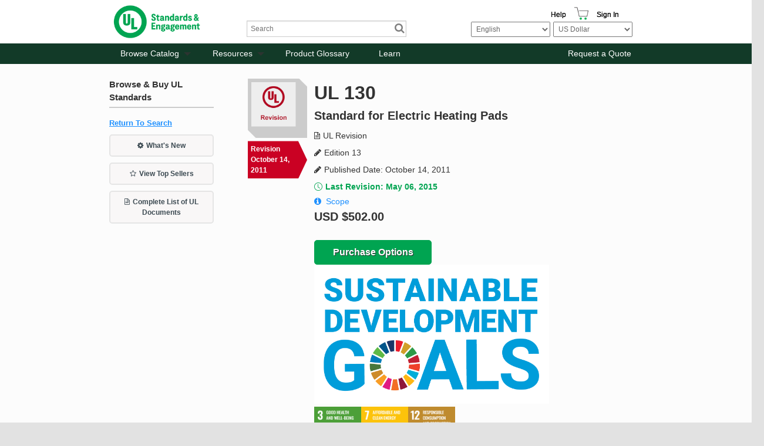

--- FILE ---
content_type: text/html; charset=utf-8
request_url: https://www.shopulstandards.com/ProductDetail.aspx?UniqueKey=23478
body_size: 76230
content:


<!DOCTYPE html>

<!--[if lt IE 7]> <html class="no-js lt-ie9 lt-ie8 lt-ie7" lang="en"> <![endif]-->
<!--[if IE 7]>    <html class="no-js lt-ie9 lt-ie8" lang="en"> <![endif]-->
<!--[if IE 8]>    <html class="no-js lt-ie9" lang="en"> <![endif]-->
<!--[if gt IE 8]><!-->
<html class="js no-ie8compat svg svgclippaths inlinesvg no-touchevents" lang="en">
<!--<![endif]-->

<head><title>
	UL 130 | UL Standards & Engagement | UL Revision
</title>
    <script type="application/ld+json">
        {
          "@context" : "https://schema.org",
          "@type" : "WebSite",
          "name" : "UL Standards & Engagement",
          "url" : "https://www.shopulstandards.com/"
        }
    </script>
    <meta http-equiv="X-UA-Compatible" content="IE=EDGE" /><link href="//ajax.aspnetcdn.com/ajax/jquery.ui/1.8.10/themes/ui-lightness/jquery-ui.css" rel="stylesheet" type="text/css" /><link href="/stylesheets/foundation.css?v=3" rel="stylesheet" /><link href="/stylesheets/main.css?v=3" rel="stylesheet" /><link href="/stylesheets/mediaQueries.css?v=3" rel="stylesheet" /><link href="/stylesheets/Print.css" rel="stylesheet" type="text/css" media="print" /><link href="/stylesheets/uniform._base.css" rel="stylesheet" />

    <script>
        window.dataLayer = window.dataLayer || [];
        function gtag() { dataLayer.push(arguments); }
        gtag('consent', 'default', {
            'ad_storage': 'denied',
            'analytics_storage': 'denied',
            'ad_user_data': 'denied',
            'ad_personalization': 'denied',
            'personalization_storage': 'denied',
            'functionality_storage': 'granted',
            'security_storage': 'granted',
            'wait_for_update': 500
        });
        gtag("set", "ads_data_redaction", true);
    </script>

    <script src="https://cmp.osano.com/mDo78vGIuc/9c890c31-8134-43cc-92ca-bf254ac72c4b/osano.js"></script>
    <script src="/Scripts/jquery-3.6.0.min.js"></script>
    <script src="/Scripts/foundation.js"></script>
    <script src="/Scripts/jquery-migrate.js"></script>
    <script src="/Scripts/foundation.topbar.js"></script>
    <script src="/Scripts/foundation.section.js"></script>
    <script src="/Scripts/foundation.reveal.js"></script>
    <script src="/Scripts/jquery.roundabout.js"></script>
    <script src="/Scripts/jquery.accordion.js"></script>
    <script src="/Scripts/custom.js?3"></script>
    <script src="/includes/javascript.js" type="text/javascript"></script>
    <script src="/Scripts/jquery.uniform.min.js" type="text/javascript"></script>
    <script src='https://www.recaptcha.net/recaptcha/api.js'></script>
    <!-- Google Tag Manager -->
    <script>
        (function (w, d, s, l, i) {
            w[l] = w[l] || []; w[l].push({
                'gtm.start':
                    new Date().getTime(), event: 'gtm.js'
            }); var f = d.getElementsByTagName(s)[0],
                j = d.createElement(s), dl = l != 'dataLayer' ? '&l=' + l : ''; j.async = true; j.src =
                    'https://www.googletagmanager.com/gtm.js?id=' + i + dl; f.parentNode.insertBefore(j, f);
        })(window, document, 'script', 'dataLayer', 'GTM-N4PG4D6');
    </script>
    <!-- End Google Tag Manager -->
    <script>
        (function (i, s, o, g, r, a, m) {
            i['GoogleAnalyticsObject'] = r; i[r] = i[r] || function () {
                (i[r].q = i[r].q || []).push(arguments)
            }, i[r].l = 1 * new Date(); a = s.createElement(o),
                m = s.getElementsByTagName(o)[0]; a.async = 1; a.src = g; m.parentNode.insertBefore(a, m)
        })(window, document, 'script', '//www.google-analytics.com/analytics.js', 'ga');

        ga('create', 'UA-1361558-3', 'shopulstandards.com');
        ga('send', 'pageview');

    </script>
    <!--BEGIN QUALTRICS WEBSITE FEEDBACK SNIPPET-->
    <script type='text/javascript'>
        (function () {
            var g = function (e, h, f, g) {
                this.get = function (a) { for (var a = a + "=", c = document.cookie.split(";"), b = 0, e = c.length; b < e; b++) { for (var d = c[b]; " " == d.charAt(0);)d = d.substring(1, d.length); if (0 == d.indexOf(a)) return d.substring(a.length, d.length) } return null };
                this.set = function (a, c) { var b = "", b = new Date; b.setTime(b.getTime() + 6048E5); b = "; expires=" + b.toGMTString(); document.cookie = a + "=" + c + b + "; path=/; " };
                this.check = function () { var a = this.get(f); if (a) a = a.split(":"); else if (100 != e) "v" == h && (e = Math.random() >= e / 100 ? 0 : 100), a = [h, e, 0], this.set(f, a.join(":")); else return !0; var c = a[1]; if (100 == c) return !0; switch (a[0]) { case "v": return !1; case "r": return c = a[2] % Math.floor(100 / c), a[2]++, this.set(f, a.join(":")), !c }return !0 };
                this.go = function () { if (this.check()) { var a = document.createElement("script"); a.type = "text/javascript"; a.src = g; document.body && document.body.appendChild(a) } };
                this.start = function () { var t = this; "complete" !== document.readyState ? window.addEventListener ? window.addEventListener("load", function () { t.go() }, !1) : window.attachEvent && window.attachEvent("onload", function () { t.go() }) : t.go() };
            };
            try { (new g(100, "r", "QSI_S_ZN_3FaHGST99Vdo2z4", "https://zn3fahgst99vdo2z4-ulstandards.siteintercept.qualtrics.com/SIE/?Q_ZID=ZN_3FaHGST99Vdo2z4")).start() } catch (i) { }
        })();
    </script><div id='ZN_3FaHGST99Vdo2z4'><!--DO NOT REMOVE-CONTENTS PLACED HERE--></div>
    <!--END WEBSITE FEEDBACK SNIPPET-->
    <!-- Hotjar Tracking Code for www.shopulstandards.com -->
    <script>
        (function (h, o, t, j, a, r) {
            h.hj = h.hj || function () { (h.hj.q = h.hj.q || []).push(arguments) }

                ;
            h._hjSettings =
                { hjid: 1801807, hjsv: 6 }

                ;
            a = o.getElementsByTagName('head')[0];
            r = o.createElement('script'); r.async = 1;
            r.src = t + h._hjSettings.hjid + j + h._hjSettings.hjsv;
            a.appendChild(r);
        })(window, document, 'https://static.hotjar.com/c/hotjar-', '.js?sv=');
    </script>

    <meta name="viewport" content="width=device-width" /><link href="//fonts.googleapis.com/css?family=Exo:400,500,600,700,800" rel="stylesheet" type="text/css" />
    
	

<meta name="google-site-verification" content="awF89LWyQklO83Y2HVV3rP1FFI1-GBzgfS-7jW40Elk" /><link href="stylesheets/brand-main.css?v=3" rel="stylesheet" /><link href="App_Themes/DEFAULT/StyleSheet.css" type="text/css" rel="stylesheet" /><link rel="canonical" href="https://www.shopulstandards.com/ProductDetail.aspx?UniqueKey=23478" /><meta name="description" content="UL 130 | UL Standards &amp; Engagement | UL Revision | Edition 13 | Standard for Electric Heating Pads | Published Date: October 14, 2011 | ANSI Approved: --" /><meta name="keywords" content="UL, 130, Standards, &amp;, Engagement, Revision, Edition, 13, Standard, for, Electric, Heating, Pads, Published, Date:, October, 14,2011, ANSI, Approved:, --" /></head>
<body>
    <!-- Audio Eye-->
    <script type="text/javascript">
        !function () {
            var b = function () {
                window.__AudioEyeSiteHash = "507121da09856558b5ffa54da84e845a";
                var a = document.createElement("script");
                a.src = "https://wsmcdn.audioeye.com/aem.js";
                a.type = "text/javascript";
                a.setAttribute("async", "");
                document.getElementsByTagName("body")[0].appendChild(a)
            };
            "complete" !== document.readyState ?
                window.addEventListener ?
                    window.addEventListener("load", b) :
                    window.attachEvent && window.attachEvent("onload", b) :
                b()
        }();
    </script>

    <!-- Google Tag Manager (noscript) -->
    <noscript>
        <iframe src="https://www.googletagmanager.com/ns.html?id=GTM-N4PG4D6"
            height="0" width="0" style="display: none; visibility: hidden" sandbox=""></iframe>
    </noscript>
    <!-- End Google Tag Manager (noscript) -->
    <!-- ClickTale Top part -->
    <script type="text/javascript">
        var WRInitTime = (new Date()).getTime();
    </script>
    <!-- ClickTale end of Top part -->

    <form method="post" action="./ProductDetail.aspx?UniqueKey=23478" id="form1">
<div class="aspNetHidden">
<input type="hidden" name="__EVENTTARGET" id="__EVENTTARGET" value="" />
<input type="hidden" name="__EVENTARGUMENT" id="__EVENTARGUMENT" value="" />
<input type="hidden" name="__LASTFOCUS" id="__LASTFOCUS" value="" />
<input type="hidden" name="__VIEWSTATEFIELDCOUNT" id="__VIEWSTATEFIELDCOUNT" value="3" />
<input type="hidden" name="__VIEWSTATE" id="__VIEWSTATE" value="0pGXuE0FjY6llWeInaAcaF87LBy6o4LEy/NfIEjNjBcIHFTLH+TA2r2N7GCVzGYg6+izNTkFh59FltR3g1FtXqftxh99etzvoea/6zghFI2sh2jK//w891qZ4b7D/S/WdrHrFPc8nrCRbf4YObHdPEbxHJQQrWj+qCnQQImSs6Mw4uYiHgxxbMC59q2NxtYNANk7b/TithaS3VlM1awfCxQCuhnoUWNmvDFz2sfUp1m1/[base64]/wKJrFAcT8rGQhjNFihPQkzZCkmz+0rpRAHn70HgKSQ+VGWkjXpwH1Zb40YD4tDbeK6KXXJ9G+0JN0B4/h3wgV+ED+DHUJ4D0L65DuQEqMDEdwWtoMDHnhzKKYr8uVUUAiWmcRBcKLrVbJ5/nCZOPX8c9sQF33BDs7Cp9oB4Zr8cChcdRgLfS7Qa+AGa9gj3D3soz8Zsd6UOjbl7LP/JdGsnWeFkORoKHnVKE2k+dSOGgnqgY+Sz7KcQGj+5JSO6Zy8kPbHC7LKE9/+7j4E9oO6fNn6yHdRL7hIy1/+wWJ9G4u4Zz7JKTyNPOvcA77uXYp2w4Sec7don98iFgIBGrH1gPJHY/GjZAs2OvVxzCjzKzMkAYM7JsnT1VkXJxKK0K06OxEQa7fJq4QlAdF+eZjvF+Cq16mSEYXBlc0FWtDUgh45n8e/kVXjGNoeXu2ier1D+9xcgUer2SYly3HzLyLi9ezz1vbSUpS8b4HegHEVD9+09fs8Mk4WAZyLOQOMnzqf20ZX1p6aUpzpieCDtgtoNSGT/1fKavz5R5HvnenAoXlwlDf9dU/Ujmagtd4PTFJ8iHn7VyXmb7AzhfPbaYpcQCt8qJdzlc6aXTpRgrUmlTDTf8NPAluIOKH5MxMDn3aCGVdbJyTiG5E/5hI07GiQXUo8H7PmPGL81aXRfZKqOyMz7IwhceBah4iHMZq40vduGTnqGXxzd/[base64]/oG1HfmMjeWa660E15/Ck98Plw4NngKLbgjm0I42PlfGJCJmjPUzZc1JHcsHGBlpyCl2G+bdWY+LQIclu6luayLvqekicrkldalrnv8DN41qqnKq2eEpYLNLW90cy1LsER2SCW2bV+E7BTcYTXgUJauGrRSt8zENw64ev4iy6qV+K1KkupvVViwW/CVenGJ2X/uzZXpm14zV8zhCu7/osdB59m7+wyRGkwa7KtGh8F0oBoNCcm4ckE5ZXCW0DYUrZ+qPIZDVjLyetA0bvi8vCpRLT861uc93R59cTS/ivdGGI7fIvZDS7OB/ZHfedkWFDHR7Bi71f9aAKU36BtWtYCVKsTWIjx7G6My2nUG1HyJxIPT3z/MKpLrFxj0wbIcQUX5qHH566u76XSN0ZcGbiJS7zBvdFnCmr9kOm8IPYiaz0ZaLgQevmynr7pnuCpIB4CyysZQCVOkHtjMkbLmDlqzmmL4aYikdrPwIUiCh+QbNzvfQz/NaIEMUlSlx18u35vYeLp+4v6taXDM+Yo7OHM9QxyKEtlQ2LzaE6460It3OJ64VEec1CEF+C0CdHyhrYOGEa2TiA0/z9KpAMWXT5MF79b3BYCOCacYGhuAmd414RY4OTqT7wMHaPd7R/UjZsiSDUOPwQTVuqrhz9f8WZK9RrhJiGomVBYRzf7L7hDNgoNN6rKjDv/xCrdRkx81RoCV7VfBpub3lNrA7VeLA6T2ntURH87D1YqppuSMFGVezRRMsFva2XTCCwgQ+lCRcyIcnwHVoy+ofEdy+vPEUFS93j0T9PEfAKngZIdLovY1Ig5TlTy67/ThpG8YL/G3yQXsmjqgnWHKBuGm5lFRiaA3H101tv9xgrZ58syV3aeScZnubjzJUyi9cn+VV+C/JLsJ412SKfmEXM6jh62LawW5kXorCQqgOyrNUaOj+jWePqSFq0QYWY5oohD5cRqru/3+VhR/YkR3yCqLDfBwcJRh4OhcTHEfeWqqI/Ia/LhXtyU7mOKNjT3aGKtVEsZu9YOqxHSs+vzyo1cn5VX1ZmDtYdjzPPrT9XalyME/q29tJ5ahRoOizoGfp3VU/FY6/rFk/0D6aYX37cKNZI3MZ4WYjpZZHlj3eC1m21Y2q4RJPNdXzXBhQuUO2Ymx1f1pEAtgY5Wn2dRtmz3iQu5bVZKZsSUf0gpAx1tMBZj8IQ88Ew5w9huVIgBVIpgrLdOCJt4G4wL4q0t3g9ya/pGy8t64qQF+exBWTVI9O/ge0L4jBW2GmD4F7SZsyOFWMJtsPEN8bM7wjVFc23558JRqHcgYfb34RZGQGyEow2xE3Mxe+ex9uomivmTL53E3e/myU0n8p/+Ro130od2yN7Up0r1zk+u0es5r81jwFODwOG3PhrSrP/DY1l/Jz6bn1C8ixw2xVgVArfsaYX4OkabuUGfxaemv3eK2CXoYsotvXeG5nrgHHijk7wOp7oUCstPnne+WReZ1PiixAsuPxveeNOxbFIEaKWQ2TlrAb0yTWBVI2TkClKjnhiqbqvqrxv4UMr5Y2GVJMtMjMCiJhAZ3X4k6kh58cNRTY6Nb1I6fnfx1N+52a/5CvusgjaYpGi1AHKjvdsTj78q9L4jkg3qEkKOfurZeXbd3PYAv6OOCH+JFTg6AEIDd7N93DbF4D9PwCPzv/J4Djy52v8cld2Q6O+fbWg1593BXQZcqJS4MPuWUEiswQesI9Ya1Y5/NslWhEuRL18Z5Y4CAv160Q7ocygA1SpZfb0OdsLd4rjLjpNSwp2fcjYrTEJCexfaI6kCFwCoZWhROCJMLQAHS8qsbtqtOP9em2zziRQ4Zsjxke6ILpKck7/vIKjGoPZCKtfm9iCR3AhJ8az0zPnrc6/LqfySNWeEXbWbrW96NFtWSbfcJBEgqTojMyPotNLR1Eiw+MQHkI75nrSZXjGcrkyFHW2PNMJ5Y2WBpiHTVLLKsiFBuh+raORtK3oZs3Myt8cOP+h6mgb3lf5+j4vtzPstmXL/RvhShdJyU96bUWWksllaKR1VBhk24ZIF+gHt7Ktcli/iZRb3XMov58GZQyH6sCTG8cdph0XwqTnXemj3me2RF26zYc055I9hbsiRYQyNm0pjeDs1+9wHkbClArezpEFoLU3hM8VQKfB+uSyhARQh2weUQZhuU2gctGi70QODv59rU4obouEbxD994pmqX4vA6CiDBVMf3OfJPGC+/vjp44SAYP8fuBDMmBSNAt//vx4jX2x+RCCe12zpLwqetQoKnxH00LWTvMG055hKq7WPjQK3QXnNMt+YRm53SslN8wyUwWFK+yDS5bvfbYzYlDl/rTCJ+dwR4O1Nw6WQ5hUD/Z+QeNNK5+b01FZRPKn6Tq2KelefAs7k7PlmVMxf7NBDJvdmI5BO+sen+0d13Gck0tAVrz1D09Kq4uLDLrt+kPxUtvrV7yLVD6JyqGKmAba2Gd+WC+oR1hFUnZl/NqWERp+jh0OUTh1gjk4Ug5M/JoSd+MuS24DrSkTG3DJceytRAODYg6XQPMGre54RIxcRXki5Cv7sCQ4cWUqDtQCqRRtNrXnrcgsZo7xrxe0O/[base64]/[base64]/bENSJJpHztSv7bSZqGkJDrwILE7r7GuYqz12yPYp2vu5BX4xXNPlEEd/9QNIqDDzPGsT+4LDTy9y8fqe4pROZruv6l645gtkucPQSKjZ1meh0dOKnztnQKUQZK4ZxkdPCjdYzyuKjVm5041ac4dDIJUlciohnBzCb6w6dWP3diAZn4d19VSG4drAFuh/Tf1sNF72g/IxWTrh0XltwFBOJKSpMrTRBl23qjhEiQyh+H/A2NB8XR1WwRwcao9ObTL24rlwLPeDsMQeeQKnwaXy1MLmpSY4Fgh/cynGC09FAxdflprkYK824cPnAJxhk7CTVUIxgsaUV+PU3anPjkKYk23FfoBUeE9fSYt2pUD0+M3NDXIqVVhp/9eOjPQSvpu78IG21HZ9evh+R2Th1vk3PwZuv/ROey6yE4m4I7y2JsGxOy1cg64dY23RNyRxDwanjn2MxJwYxO3bYpLCKnn8tZP6+38FmbfSdRgYau5LhWwMIvaFWzD+0CkA7rztxn6u5iyYzMoQXvzR/YYJTI5K/qwjjTKHbNy4jfQ5hhjs0A/9FbszOXC6vIayBOHk/im6fNiwnfOd4KujWF+o9JnxgV47TC1LrtPz7jdpRPEp5+KXEBPZXg4uVdAuTfXhCgu/fcrE1panS9Iol0WRzo3E9/pcpbPeHAv3lrOgxIt2mi2hsD6TPuf7k+FXPCEZ96ws5ZO9IOLtYAtWlCSv3wPV0v26LuCZSD1sv5RvNkz2uFhkMlQBsgGCuSSXK4PKAx/2wICaQnQBimIz5WICIMdGLUqFWrF7n37tvHiQBE/y+eZ0GWqNCMD0nMlLgbIOOK+oHM+Cg+n75gRsj6mtuvgx6/LOiqG83k0SQ/FqunSIVx27grNy5frPSZtwqynVkGbpKr0DAE9UQjeLucIQ3Gb3kDD5eTy43nSYwRaZz86MP9zPzN8kiAQcAHH9P1c1ZiKQMX8+Raf72HEhcX7GQhNNY4hS5w3MHiUXTZWG1EplC/Jy8MM2KgRSVfy07zTMBvx9qCDMw0KvTqLFx3AxoYkDPmPn0WDY+lVK2DqwZFbO/T0TiP7jipOwT/KDqRrSaQcPCGpvx4GK3H3/1gOoYxz978A0CiAwIVwnfF9Su1plsrMe4r0nQqUuEJznhiLMAeD19IfS3wbrpxYtnVNA7YwR1JJo4gu0Wy/pt6DmR09bS9UPb3g3w2741X7h7O30zUx45OthD35DzuQoejOfG63KIt/cyOjU+GRPwZplgS6uVmq+2VYWoAj34PDPPdfS3R5xUUqPUzm6MsZ0mYH3bVXuhCfeoUKWetc/4enYFH3UxIurndCNwZNQYvHCck186J3nIRxSJpxGbs/0vzk6bZBf43rfM+QlyYA7fyuWKu/W/uoZnEgsBBfQrf5Lc9+JIaJKUSeYEPFYYq0WFE1mEsCND00UHPFytdDzraYypj1fPNJgtk17ftYtgUHoaVqFr/c6IAqxSlJn+aLvfYUHBQiz1BJJ8+qUZH0mO+XAGur05R6G3UvH2X2hjtTG/4RbUK6XtbKcnbjFbkULH/WAJlxyiwLkJe7XueYC7oc0nKBLklG40TgJvpiM7NxbStOGb6iJI5OknPR2hRpTiTPey3F0GwToOtTImgGUmTOG5lQK3C+pp9kXi9/QvzFHdbl94auHPb4LI8OwKDcZpJRgi7j66mJ6AvOnvjju5liVpLnHRBnxzkW1+Evnid4tmEK5hAFw7x0oxoKFYPRcKeXxQMvQKPdBUr0Q6Jby0Igc7I3XMXzMFY3NtKL/km+NNEjNZoQ5LQqCQ54kQijaN0I4RNHk97yy+39dNpLzVQx2GU919Y8RAR189VLKWPQDs8G2kIzS1W/MalNiCVSVThOj7pVfiagPYDZNqQqtOoi/BCQdGmHGOhtFtkxaeFJKiK4vpfxi5WjN/TkQwaiVX2XszIk/MIntmvp8bR5ZTWLeZwbYcwrh9V/m4qY0JAeKI0mLQLyQaCi3secHUKN2POkKimXIE2vebPac7sBAJC6F0dvdLkQesjUIZm/Q8H0/RVZj7q+s4ZXg6M+rUbM4Ov6a0M8zjPI0rHqkOoYpTh0/0sLYXV5iO6ZCimfMTjdBaZ1PJ/rlj2iu+zQaG26YYaUNNpH0/icCRufaxokAEU8A0MiVgGF1+SSeVH7hyNHQW+nCzAro0dAG+R/G3mgA6DVey7fwD7pZMGUCMzv++jfAD67gLbPTa0HdFm4kFo7OKUL54RqmmqrSeqfRlmi4iHyauxvW3nc9z3xX/z9QfK4lc9jBTuAvsW+me71vXn1QTMD/H292p/X5X1H+AXGwiqoZXpiz9WnwW9aO+FKlzeUXBm4qSx55TaajTWG6ffoVdtG+CTes/[base64]/d4jUbnj/PjMhmdODuaW6fkTFSdQfldaQtM1x9mfluxb3BTiVLL3PM7Gxoyh7T5YBJy1UqtQzO52gyBO1bp/lGvCeZi7+zZAclMa8NWvnTlPe5oFdi8Jlq5+4Uo+lFlck+NMtLvBn6fSrwIbxpaFDuCSC4g9sZbrxbD3oSWR+ERjqNQdl5PCHD9dL9pIrqpX4g++LWVCNk03MBP6nm3H6Y5m34ChmjIDOcdHbf+vkVxR7Vkc6L/BITLm5H4ngPGfOX6YkLHeLXjCJ2emEONET0IoeWOln/a7AbeupSRNHOp8m4QRCbUoKEcc2x2IB+5dsb6aTGh4+aKE8zOreKQ+lItFuEyfF0ZfMGTSTNFO61JDwxrmZJonSGAs3xp0tg7EUHAqI77MX/lQHMtNqhaPels5gNvepRsVTOvTDsXubNptmaBA+dHuS0b6sfeHvj9EgRebwbBzO5VBjXlovWlCXvguRDK4dS75r45e63dFT136azae9O7PMuuNdO0JNHUY6/lc+8Tv5JYkl4aJ9qNvky5eKyWaRDVIqiZ2BQfHVsXeTQYhRVKPbonpiQ7JBHKUkfB/gEa6Zl5uGSWvxPC3Lezi/Y6QhlFcm8prmQEs+GoOEeS/LCusJFdB915a6NEO2JaphozwlPhgNHuHwUcjML9H9cU0EaeXCG2L8hv0E9ptem1mzAY1wG7kJHbeQbh8VvAT0uqAVXNhXcX+nfFN+u4Emyk0B1yXugfpstODuN9Rvtt6fWXyRzwjQDjlImHW5mQ0Z8b/dhXuobrIkD+Q1GlnHX89pxFVhTcK9VLYRFoGv0ZVISoQ/pHCQ/n0btHOMQ47T8a8tyr4boA4n8I3UkY6qC6QYGQ/B0rvagkJztEWTvTpF5KxU9lDv4H+9/baaYx/F98xh1vsIQsA+J8XkANw0r7AKkovHcW8AUeAdlPSPnd0DAUb8ycYxlO25ta2zpuzLJEhf0tP2cPRtPL3rkhesgLc2eSFbhCk0opKeEPVwnysulZGcULQ0PGWXyq/NtAwCbXjQqMZz/+Yo7/Dsl19UTubCEFfXBl09c8ctPqUW7+HwucWeW56k7k523RM5MXrRGtP9oZ4NGatajev2VCqHuoYWmxeS7Lqc/3gZVbD3GoNrpAGWWwg3+wA2YxPuOPhS+v/rjJS6tC4Qi8/zNR4K19pr99PbuPxza" />
<input type="hidden" name="__VIEWSTATE1" id="__VIEWSTATE1" value="VkUictc7i31VXMKJeM/DzPcDCcWf/59krHKwS1us4cPE8QOCDXy6NXjNXrg1BrAEj3Rli1VcbE2g0a3+DNNGlXJ+lG3cHDjG/NnkudKN3oRQPcbq4Uqs+/f0MpnxUI8LTmE3QhIaHhLtS0iKciOzcVnpbz5BfP3TF3H9FUDsXlPHwvKZrhMBxLOU56CqmLotJsj7cOjmV4ipikgnVCm7dAQHSFp1vEs9p5biNUB/f/wLU9lrZApwMY5qi8WUwRHV2eWpJNezmeLoXXfnE3TJErp6/[base64]/j0bgzePnfvoRLVNExU4DnIw52KY3jw8r4kmNHOd2XbcNGlQVYcIhb4MF6C/SfXUnaQ3q70QvAtla97ZCKC20ejNXAWkzCfASmtwkBEgMOXRE2+7OpGgJECHXR3Upa++20MkUEzYfei5V7knI9k19G5P7pjfYfxR4TWgG+fN1s/p/9Js7270XnkTyzgf1BxiFFQDvIPj7W7WLUe75Hgwe6HXG/CuMgZlIMpFTowEqFO7kCYpE7VhALnwrQE17Z4EMjGcAF1ECGmGvr7e6yb9GzcUSdm7hRAUJvRWbAU15AqAD9uWLdtNeqjLIeEk12B61aPqfpPfAa1A4oI7tow5XDvRy0VUSj/98jOpZfgZREsOyvGxzAqSZyvogECcaEQ893vgH3qPzp22Dp9uWxqSkGF+nV/OgPcOo8HO0Y/Kb+8l2czjZLOCFjBEkueAV7sAdIUo9E52mO2TUiyrN3+Ds0Zuaj9BH9FkzlCl7iB4JK8ayOCcfa/vrXH5yXQqiIiY/AKJ42wDEVH8x58+Ubo2pN0EztlTTYnlp/++Q6zEsk80otbfsKfhkCzJaFAAra2RupuOHHsubcrBV+raOsdq/bWwhgE4rMnzFpR+JY2KoS7e8cDroV++x+0t2Ed/JoOTFO/8eimKqaV/VlFHOCiE/HF/mdqrmFlKhTv683I8C0eX2t7o184E33IyyzzQ+TBdtjH0t1HmThVY2QRtYzyUSLPaEkIfyJkNfYWT9PxjeMbcKHrLxLyiAld2YNBmBI5HELdHL/yQqG3WP8+rv0QChl9DDC15RP32oG05lt4GTM8R50VSpMXevALtDJ59lbewxo74UftPf0OypKa/1XQwqyGt3ql10W4oNjP+sTQEPf+txlD3g+L8ClijgdOkyOuDIp72um+fIW0B27Mklm1SH9WvmtMto9pHTtUYfKi6usnHg7X+WG6FkhcImT/AMlh4EICa7F69GuE7/4X9sYNkT4iAzItSVPVyhVIWUTr6/j3JjRSFS2jcPc6Yj0N3STSn0eLsWnqDgvJtNAj1d+FGfm4LkDGu/tC0uGzUt42PUZ6YeEkR+mhhhHSewEuHvsDI0yBkAQl/6iqP7xxrxZJ7HqJAN1O9wC6SFT3pk33oRF0PUqnqXlAlTB2yDWZqsqfMUKZC68D2M1Wbra5+ZPiPqNgmHHxKC+RNIRhZQ+OHakMHY0x8R3O6Kek7MMsJh7VRPUr6YN3VEsH4j4XA+7rUiu70yPH6EAMz3gat5qPZJgoPoYwHe7qpHunmPSsKzgulGdWD0V6TTIT/RkyVaMoL995J5qA87ACt0nqRA/U9yE33RoS9vIBuC3L3cMeC5hGwUAcuynejYXU6xUa7fRutYTsbs1rNAsT3rDtlWDY+yTe/TY57JA4iTMjdFu5gP3I+mChHn1ATcSJapp1qU85GVrzp/[base64]/UWsgz7VCvN7YfImeBxke6+xgdlF8Ef0QXkIAN/zbfC65lIVt7b1AXH9clTXZpCLOSlDQrDZoH1IFNYBlQBSP7ReLhmP1BCyrGq8SLfBNmwrYzcehrmR66pFuxQB0vswlA1p11yWOavRxxDaBWAoXPuXkJYtGk0NYULApB4+aq3l+AFUL4HRuf0dqNTkXS97TDGRbsPKDLSY+QCiZNabLqxs4DggTSqUFbvIaL33l/PAwInSMD8GgW8p2E/NRVW8VonnNgYWkYChqiGQO3UNL5Bko/MopgQ3rn/aablI5O9bk3Vg0Oi2Pn8UYVyx3IjM/zwgx13gNLgxSSBxiX2HwT9jZ5z6IiEHSJ3RJg7pVCasmSXZI748T1naeLlSBPMRzC16ndKrZ6wMJEZOljeHE0imAIVVw4o7zdSXWBthfu7gjbp6OCpacDOy3gp+gQ4hzbmBGox/3om7DoRgtz1rsrf7qvXP6irsCrxvZG+eiuzlXpDmhqGWysYebD0GbKPFJ+/tKtaL7thWV5/AZ09KewlZ15hOmxT1RGbxbVfDxKH3DHlOmo4x4avlaGrNghjganhRue92sFeqLvaGAugl7P5CljXab1uKSIXPwL0jkj1/fT3mAVO5IaRH7UI/dIjkXp3WmQkTzSwM3Dkyj79jVhxQ+18wBhmB9pDa10a8hoQ2tIka2cYc0KCssAwI65LKeWOW5z7yL54NSAR+P3F16MIqSavYhs3ts/MiCJs+77B1UyQ/svZmi6pC5fS9ztf7CX+A6OT2zutXsQWsQ370n/UsxdIQIhwf8Y2KahMW/9KjL0b810pGoWT9wqFU2mcveUtiLfSvyMCbg7zIw81B1aEXOVnJOSnFPAePSJP4wWMrY8odt1q3Zq/3MC13pU3wnqRYTyRHxOGztIVasUciZKQ3pMOLOrXZx/7tkCZEq3MZyehhgK95ihruW2kikv43XMlsK8+bR/uDcSGTx9YN9B7ckuGmF1FRYfVB9W6s3QmZBd5PLyz893xXZop45mQYLUfK/D7fB+w2rsucXQbiTGozJhX17H3lX+lCaAmACfeqOtOIJSyCnmcZllZp2jfLgmc1p8fmdMZw71gxRIRXORhwbh3a2LMzlcmUv3mqWAe7k682wSYj39HYCOI876pBXvW4sue6nkT9FXzqDE4js/RlKukL+PHh1g7uOJASH+kQVrVdlOJ6f02kNKASG8+FAMKGrC7pw3HGscgAkI0riJvr0vU/2pNdvo/sutmb1EnuRuUo/jywy2zbPSkZffXS24ouAJ6gTKbFosM8GL/[base64]/X/Prjsp5OODa919mYRaM8GVVFl/aern1p0go61y1RS+nasc8qyuhBRIc3my0jWbb//JTejW1ZUfkfArc1wDg1c5cuC1OFkuBd2UHT05jrigMqlSgwGKedB5ihp809ePC0g1KvNrs1b/xd1T3OYTG7S26GPf4zgv2RhEt53bm347hlsECcBLJhe0xt2MH4TIqiJv7tx3Tylq9HTOZ4aNjoExslirqDYileLHgz2lxaS9MMXPznccQN6dRt/Z6yBlrxDoeDEWP0Pq5HnUl3lgCVIugodPSLqMCy0dadjMmGcqNIRTl5tmlycKTBtC7pG+lM1y5VOPz4th5xLJ8STdX6dyhV8uDl87L83QYo5365cjVq+UmQgXCoIsH65RGYqbueqKywHSivBr1iOJXn9Yu1YAEZ4SZg/mUMkokT8KoIulKpj6UV4sk+x7U7bh4q8lY8gDF4geBQBqn8kTdGTyWdgjVMzLqiRrXdhkQK96RlXLGLiyFxBWWGFjDK6IBBHCfBfnTUmfR9YsGGISX/Qyy2GTnZcl2Ie0NddKlZ52gWONSRJcc7OMFZuLzRdh2oPuSgtffV3T2rPsFNCvuJQmxW5ZlJBpxUOmwCk6SjM0d1RzcgvGd26m1kOwrHXdvqL0pTlGLCWi3N0ZcGGeRKLi9Lv7tjjA24dzL0IVykic1bTFyaGX05ER2tTbMILHBE7gR00jymmQKIEe/gxJv4cYISG+Z6wZk+6NgkaIM3ygnH443M8MjFuK1woKbzXdFqKYCIeuS4HWsDM304pXJE4jz6P7IU4JrYNEWEjfbpMLz9lO/sp25v/SpkM6so+l/Qzo28rlIuL5zWBZaJfydVeCelqq6glk8rz/LcebzwinPaqh0B3McMYA3qQ8/ngqKlCi8pv1u7JUawfHPrZvqXEeToyS1uZd/HhX2pNoVLTx1PME6M0eovNBBIWFVtrndU8vFbsVxVbGprE6Th3O2NJfTycxAZqSb3PUFX8Kck2cSzuq8J4LXEiYNcvgY1TkuCLfXYmoMj6dmvrFK1HutfQd33m00jptSYbj/[base64]/fLRO6T1mBeqAXR1BGe0wk190HGFlL0sLeOSHc1L9l599/W9wynwro6iG/EbSN5Zmi4CqdnLBLMPHDGoW+Tx5d54cWwIzBF83UhiGNJMqlfqTqwiLXOhGBa+sHG2r/sP7miElJ83IDNFe8i8GhU//cLxJQsxxGiPnIV9jZ1Xqa25ONy3bP+NVQFVh+/gHB54ZvTG+XnQWuv296pulCQEC6cmQDj0+qUE7uGQbwgUaONlL82XeS3QFaGT30AOGn6UisSMfn+swJzUcWjRSATMj5HNHt/F5tdiBlaDl+Wrd0wu9OSmtwD+JAS/Hgux6uUCTXaaDfwrJqH3MllRLyMc3/291/MX2u3xjLQb4wy5QFxlKzYyGiYjsfNXMVLg28NdQxYX+bFtiKeVtITpjfrX4NlkF9iVXJxbupg+CaYn1l77m3ZxK8ZB3i74SFEkZM35ESLEPn+L4xbW2bay0vEH2TSBZDKNHpxJc7LEvH6N0ATn0/[base64]/+GVHlhKAJzrLbSNqxYfdUiKqj+P8t0aevpQE8z90waAlNf2eaHa4Cz19HZ58+ykPrn4Kc8hIhaPsi/9DkXd7oqQD/baTRkrRNem6m8UrDUC2N+2Tqeih5ZfdWlkEyXip8syLZxi0CcnUqr2RTppvAtf3ayozkarEOs4Z6OvN4AOet+UN4yN2HeMeAF22n+JyArpBrKZcCc5g3rO//13WIhPUGc9aBXZHkz01QUKWdKwL++6PmSldn0/hqxS6phVR05V5eoOEyWKD4oW4CfuV1DZ9kglkRPDQdkPy+OQulhevHFAmavMbqHDHdQx6obIi72m/eJVm5o1XoL4fkUNi22w/zNcJJBFRKRj1HMNr2prr74aArBI6a7p/sch8SPkMG44Ba/dUOztFGB0wEJIXL1xZGaZ0aY30PINgfZh8NSMpGRJ93AjC7gldmGixn5l1vG20sOJf8EEJgcwZHhZiB1V6ukVBTCUvta1lrpesDOuAKZI7nLudgUn6YlC4P1wYaHIkeMtjmc2LOFeG9BErQ9vNBtnZX/1QfqZHK8EY7ZvW7xjZhVdI2CTwdSDO9f7/3fb3BmEzGdZ473Ybdz5OQQSAORxqZ9ka6KDAPvDfiHox8eZSalCc4YCndgQRTzLfH1cejzXpc3XJ0EId2F2A0t0lbm8AoyGGxyLi3Uee97f5bIp/0L2+i4XAyqw2fTNCUyUZQicwra5R/5TGcZkjgQ8nrnc8mHnEyczwLPlYnY35plf431HPYXbIEVJ4q39WR2Kxd+Ilrv7UBoVG0cf3q7wInsUCbYZXvUvOC/O/xBaWOftoXkmbBc0PcsrDCQTWdMiYEVgnnBU1NA/[base64]/x3QHe/kbcU6mgzYA6uMb9W8/EGXzXpE94GGNVnS7KX1QjqX6BA139QMVyyuWpOsG4/VQhkHAvxNoh/ptulwVJjnVb9OywnSkcE7LhbZx8xNDdosGLCD7zzWJOeWLA4gzfvQqcAR6qkgxiI5CbcaJfmMVsdauNdsUoZTZWpyqExqwsbrW0CdlfbLNDU2V8uzqhVlzJc3Xs5dv6sLXedPV6qKg4T+08EY23Jp/p0fX0AK9E9co2GKDcGh0jfZmMM4xRph1fIcsaLEaeHLLDmsb//PFSgkMlg3KURkzTGfl0B/ReqlPGhYR9HGV7k33Sjm5aY3K1cg5tqovpH2eUcAbZut+QwTL/zTQ0huYc/OFX/NE8vO2Z6g80Y8eaP3AY7RmT/FVXP7MCqKdiTn0rZaxJ11vDbC49zoavS8K7LK6z55EYYzKzqbP6sLV6UEs6M4EyaWkeZ1BmNr1/tZhyahlWIg/R67q7XtziGe4G52dNYNU4bzicwrFlpKHtrtG2Mf8JvJPtfTurKt6ww48mfu3F5OU3Bwi3wmsxe2mCN61vvmdP/rkDS0V72k+bs+B6v/6p/94tIY+llVWdRXN/4t7fJsa18CGE8iiuilncBc82itYheqkVK1QG4DqgbQyvb+deZzYoqDM97VZBhtHE5w1tq/0n9+r65fFcs4cLvutsc3VlBu0lFngiTODHGQBfYoTQ28TOm2t/royrXT/mZUMY6/MCp2b0djlZtovKiWDECXx5LXmJ+bEMk5PDCmZ3nzSO1CXoPgE+1VTt1iP1n/cs5bPVjRmF2YBHNd0IZk2+bjXWMCOeBQyL29que58YxKR5MrMhY5P21OmzAHjfJ39yLh8I7ewKeXOCF7+QMopo9lZ8vhSnmGP5NvfT8OhKmjJHA7PJv9dslY3o+V51NU88rAkTuvKVxWkEXbyJaoUVdj32AsejX827xSC6hT1z6mUEfitH/K4fPw1qtoZoqAcAT9A9vidb/p18/eQBMpajdj7H9Dsi2iDiPSOM5e1W9asgdvyxSsOO9kM3K3aoHfCcziLEN9+uj8wr2G5GaOpTmicaQ36ZfzU0qPBsrwB0KTUYg/39BZa+1HTCl087nT3tw7nNqVKZ/j4gq3KXsMDJ2A5hMjW9DyZ3iAwVpxhywq9Wa/wfsfUXQt8JUKDA5E245rgqPm9dKecneE+1s+ggyHb1AqJMzv9HPgCXp0nKOkYISsLEcrJ5e/KqDnYtEL51NEv+/aP/kJA5nXCHwdtJOLESsVPIvmoJ82xu3AiyYHu6PcmOs8o+Pfbt9pFA1o2+npJ1ZTCc+xJB2M+rlfdivoyKld2cpsMXJ19ACazAzI+gM4lAzR+fU" />
<input type="hidden" name="__VIEWSTATE2" id="__VIEWSTATE2" value="WVj/EgUnSeDjNTXRJ5ZQH8hQOiyqk8joI/NCH9aWLeVab0yMGZbNXahiDuVQt9kqBLdcw84ixoEhL6ZiDnl4TvUG8eGnrp6y+t6YC9ve0/ZIAtXfUQ6VxpHleOhB5zOA7xA3FC+N3hB05gMvN7EAYT77phy2218oblpWI+45XiXBrzOCl9QYlAEbsGzLXWjpWG/R+YJb7PXfjIRCxahllC4FnIPg9RpiCuia1uWIMY+OnHazSL/zjbNvfxLKCl+eta6yQeQYYPxZVuLLZh3qrsprZEb2PEyOih2hTAh2bAbHnTe/uw0ckw0cCDT1OTJqGOazyhXYg7XaPU5q3iWWGWqpTNSaWaO/EkBjIFB0HoZSVJRGMxrTw8lX/5L3FjCt1xlrIstjplbPo6P4/tPyw9EdpI+bWXMM7f+Q83F3hsgnX+6E/OQ+dpWCwo6945fq5p7ROANNLu2BLhPSPY79SS0ZAte1RtKvOz+ClAsbZNxpEF74pquPEfxGyNWJnEby5ZzMNEhO3ffgcvkF/+gBnjVnK+Ehv4tOoU73vfmGUvQjwVca3fpy4jtF/BP8M1YQK3Np36mA0HiGJ6F9t4+HEleUjjwBzg3ohJLDRObYszGlmwOX6zXcn8qc0quFW+7K3Sa1Rdvw3Nxx7UqpJerAms8aDm1RbvP3Gr4I1ucjrkQppVVfwPMgKhpFOgR9q6ZJjnNMzCzG7ASLolP2RDUJdYa+Ep/6i7WhL8ztm7+DOZD+j2pZuzCcm3048yO91+OLw8XKJfrz+YoPq9/dDRMRy23HsLE821s1RRWPlZuczKTqyf62eL7Fbbnl5gXk4WpcvYQwy0T2xAPmDCR9qORdY6zLndQCwZpYnepgvnw7C/Ux4fONri5GgMd2BGbd7IYhk4mp7gWPQ0IwN0fHLinhtehyvSqOLk9Skf/yw2W7RhUIRvZDo21KnsRd+wXUvvA/WngwxyCHnYf8ajc8KeWVkZ0YY6idICdjDWHMWUeFTgmraUi9vwOlxh4yex0jo8iUNjemBPDY7Sx1XX05+NCG2e4G8F7ULdn6wk4GvZBz/CvaJU7lQLiGqFTr/HuFw6+yIoz0x4iO13hiRDQYdpbmArfBWO9Vfe2JlKqq8sIgSB2qwg0qOpOupxu1z3/ISwMAeKr175bTfSZxfrb3MeRf2H+B6xI9TyV77L6TfB4xoWtp3VAUvA/YQ9TNpRMxlTkDJK99fQgouuacmASd//16FA4qGw1pPxSBGLWqlRv8ELiMpxVa8noWZFo01+1AzisfRIINXayXlOEBFF7TdFjQ/hOcM+sjHXZ4aT4RX7wfmzvq4El8KW2Y2ofMmZi3DcprJDJQ803enVRXrffgos21nyXSSpm9388a9rX7CJgGxh0+kMGWTaMX6MwDCq4cepSUpl5liDkhvzDu2j+y/rCxsygbCow9x/[base64]/i2mQm+gZbd1yDToCdrSxE98iPu5U7cndUT+aynkijDwsnTsIgBsqwYjQEg8D61bh0HEJUulic76h+S/OGhq7gMJTZmhBETQrkGJ6pKSrlrB3jMn1iWI+JaR38JFSi5zdklBjllPeIdAVUweyqEIO4Ecz/qwHoZ0i34Ybj8zKDlUYfeNBK/Z/xBDQtBvIbM8lAdGTGt/G47a7c+Cfs2NGa2p852Z0NLWbV7C6kfx2mgInMI6f5TafLYahGpovOJdv00DK/kkGC2YG10r2OUoo4GgWC0PWX4XXG33jkPyFh0mZsymK28VgMTeduRAKdv3DDIl+CBqCPk+bxWM0D2LZNCaWQw2O4pb6doQ+HXKGV4sZHl9LP1zsQtExSYFuBGL0A4e2I65WPi1K9zvcFkhqRfeK/wSVjLagvHoC3GMSmzS34TfZ7NChrLbKXf+mMxdULNakWEsZ1Y/tt0tiegPNemM48AT0CClUjrUpCqttrf79dy2aMka9HVMQ7oUBexH4BLclvejJYsDVv9uOqjQh/k03saFxtfEQEejbEuZ6cnny49FIwNJh3DegKqGWsXjlmco66hw3/QK66WUZa8DbGbRzrk/UL6T0NcfDkqCJGIP5IOhsMZ7s8EhRqfeEioT9E4OYgASkqqT5AU0RWXWK1XapYS+HkSEFLt+Hj6zi/6sAj9DCUBEke3tyusYDrf9Q/wtZrN1SPTUnPDxQOVs2LwdyQoxwAtgyG63+C2ZOmXc65jiXrV8Kz6WsFVE0QaS1DQwg7rMvY7vZ4us/x7YahtJFFSg5qcTx1XS1MfMF1WAGg5BcuvaimoHRVt9aZnidBw6xmA+lHjDrsiNHFWU36/BA0UtLetXtNCdXPaRHzKeZFNjzam1QgM8YFaKlK4d/ybhXUJue5RaTSTrPOoRRxvcMchF889e4T/168zlgJ6k0bYQDqn4KMkNpH1WJT5uj+S59Z6p7nrKlVZH0NvSFRMsAEiBrMVZae97di924aTQrMj/sGQN8wBkdvnmbgC9LNt/0QPpnmNG60udu9yepwULowemaJc9PodvGlGFZwpFa5Krf+ncf9qHAAfigCy8WA8f5K3UvmGiOr/yJX9CKVjGQ8XlMn9vJ0A+qgafGde4+XYZir1QAjyZKGW2fWbWAYYpFZrX77ojB6Ah/+iDK8wWMXsaUbgg8vbcc3d+/EVlJp5Deg9PrRsNXuXk3jz2cGxCJn9r90Na+JtfhDQKLU45iH8ES6MTZLDVUvpfbzIhF0B+jfvknxCw+sWi8ncZeZNVc/PCGlNxXNClqUYZCyIK40enfPCSQWRNfGN4X7E3dn29D1dDfLUPK3CAGbvgWpacGwslaEhONOXmEFmdwA/R4nvoNEZ2kWo8XlnjJqX+9nudevowDeHe+qjFKO6fTmakvPSLGtammO614nZ+Iw3MEW10V/DLxYuwz9sAS1Lc7kAIu1eumJpz0ODLbmKc3UMhiEL/Oxg8f66I5cbdwvqaAoSS3UL+NaFe/[base64]/PqVwOR89JnDFdVtQxniR87ENcRaOA3nSGC8oZLwG7BoHwxn65kEYFk/WEmQ7dfroJe5GaPZWXBKFsr2BZ0ghkXTVhhZY3WcyxLmrKpAZQakJHFeMXyCcW0l0hqXgcpgR1kNc2SupS5mgkIN2dDGkMR8vOugZHvUqFbHCldmkrpMN3LJ0u93Ut6nDLnIuco7CV98L1n6pqCpR4ProgwLe8T5xtioQCPNgSv5KwYyN8AALL3mAiNWZ/ZC1EMJNaEGe9yPLOwyimvlFT+KvDKjp3Szy3/QWRtonDPt7hlK8ulMijyqhYcAdKSibGFP+Ft8i/9SlbfAvMd+wkO4De5BJWYZevMRifpsP7pb0SUFK0UKbGrxuh8bATsiqzOe92hTW7tAFCpTBWgMxorKGHIIuukYYzUU7vjEFKhUTN3ddKECpI81UCfM9/NWHtzsf5zeN54UwRckUFzfTD/QHBk0zo6WDCSHAh4+DWqL+/L1s5J/[base64]//uLpvskl07bbk4uIxHPjOX5JufaQYPD5++wAJV2mq8aUiLNzAumk+/ZTpwue+GGbmfXMBObLyEyXIDB66CD36Uaq880VBR/wr17dshOtk98V8j8c0EqrI4RwxaA9O4CFNW6fZi1+Ml7Uh7H0/OlVvKXLEiusjFbWZkWEEs6/PAveN+BxhtHP99AqdZNdWS1OkG0N2AAsJoG7cPZRMNmlaKc0QvBcxIsfJWLiLjvPiOOVBOFE68U2/gW7hLc8uzTYhiEfsAYdAeYEnHja512ndf+FEemM/jn4ZpBhvbBwdMxiUhnbhyXmjRaF7jQl91OdLWiAgJm/5sblrQ0O+Bzl7cTPgIRB4ulkJGpLLF1BdEh8X4fiXLYTZKasHzC667qDOtgU42dLYSVhwbJdLtTugCC7JRydl/xsA/in2B3xGL4ksdMrT4Z5VVBIQ+cQvHAVisK/66OzyMRiIqFsw+qZ6M5g7VkBFgCxlm1zeg8bggsr11vERep/a6s3uE8gC3VUITzidZcx7q5PhuWAzE1a1g0FouAbHdtxBrW0m7Inuya/0c8LeKd+F8sFrJInXvEva7elLS06B/msFB7Ok6dIFyWu2x42Rj4m3AjZbpec48+93lMrvVrtvdBWtXx4KOVClciFsJXmiWw6B4y0y0njTszltdWm7UDtO0ElvBS8cgqqM1UVjLxRC6vDXtimwIJpjHFss7udDEKHx+p/+83o+I7BpCMsjzPKLVV8uKrPHAJ4owvyKxXFNV9PVCXPCSvMazgQN+u2+PAV9udDnNhet104TWalNqUZV15s7qcaDlDn3WXSHm7bcs5zLFsFUMuM9r9kFEfAw3p6evumVLbwtuyW+YPtzR/2WcNHGcd+u+2a5A9sFcftPZPkQEsUmdwWEU/AyhrX/Z+30+devA/9x1pfON5R2n+dFbWXtmuR8badGyXth2JKcNo7KVZc9GlxWcJBlE0nHNDqv4RIDcVa7lBM365PpqF1NmSgc2XQLGvqEURb3zAsIZJntlfXJZ8VBD0+84qhr114OfD5AH6M0lH/wXBynS9CpjXOIE0pZLVtpIZIrropoYhPQ2j/kddt3Bd+Psp9JRLGuNXOAENWmq8t7ePD+XK8dPn36pTj3+6UtbjKZ9r2kzRHyAUqJc0Q0ZUbV5+oioqGM2nWuzR9YSr2rJnRlIqEIrHHCTWvA/71r4rAfyDhIKEAWlrwpAptOl2znuquQi/q34t24H58fa9/[base64]/Sc5lg4AeXQi2R9xCyP5iE6PXWmwJ95wh+Fc74hO44mwI+NMZca/0GtyoLADr90RV6j9tNyK824xOGCztAVqB61f2Oe0kSdOPCvj8RJJtkNp3ezom0OvqjviO0TWtMcsdPQ7L95WFCZgSjc8WznctS4mZFw0LTQkRwTn0LxxvzrUIvknSFvLLFJn8/Er2B6u+PZ2yWKelyqq1dVuqkmx1pdm3ZD54y2GfuyJt88qLsG00eCVLhN0ifsTtWUL5DJZsLl9MVvxSTsbLtGLFI2dm1wm7/UiGBDEMLwsji7S9mlvDCacTOV6PyECH12CmbRMiI+vodAJ+n/JEyBf1rcBOEDi4TCO8JbRQQ0dJMs0AImlv61ijTeSc+YO3pCdHrPQ8o3LGdi2vZ5AczdOTmq30JxgXf7mXjGB3Uttdp/RBAsINtHFJn/5nzrMC2CW6kgzNn8FGSzdjRZTKknxq2UzRy7HdMDNzyp3GqmqvWeQeBUlY/dX5V3h6q30JLs53lQOOFIppCYXCnytaxccKcLYEgivreoYJ3+soaMQUr47e+4fjnFuVCMkkET+E/5RViJ2UFIkIm5+zGJ3B0DMFWLUgpzgtXVmpFytTHZSeYTeQPDf4cbF2McBMRn5wYYzr1XD/VxUicPZeIkQY+yeNMIQr1Raww+5vUpVrYd6RYShcdHQDsbhHPy/TB9BfF5DSwf3GGnG6q7BxABMt+zze8Xr53fbLlkLDPHLZY2sbZ2AKBX/A9i1c5jiz/hDYWkosKprzV+pR2iWIi+ipxk3QRI6A8Rd3uiceWwtPSoCe2nwnrbUVXvBZrtYcJxsbLdiSXi91dJ1PPkCK+C/s8pFjo7S1ngAaxAJ0ApKamr2/DBPcn9c0xeuBkn9lD0qIMDpfCdJfBXunJY6bMA22lrJYVQj7boIB0IKopz1DdkiXwjyRIIQ3MiMHrpGCjtf+bdS6lQ2aSS4iZlI7dluKLz9z7dp5BOhdd+S8Caf8Dq8ZVEyZUXDiyK+UicroCDqmiPTI5kbxxVuFQWASq1uzPVnHMjxYLqNZW9/JN81sZXjaIAMxQNkHuGfX2Vv/CLCxFhHUzjv5lbmLo+aHAsblNe4VvfuTi4KvrTQ2quSwUXjRq5UX/4PcOXh34FUMpjmIz9WlAFoXVyTYwhNSDJfSUtqc6c8hzLijIgWb71OvMU/[base64]/E0+Y3Wb5k0xFoihMCQcPFU0IPpDhU3eyjuUosV+WxzBZFkf6FqJ57iIdmlygu7OW4BHM6jWbNHIOS0RYl+Axuks37PjpCJcUz135A/Moqkhcn6UmwEW9Fdyol2FPc92y/7wbCgLUGsXV18M7vawUPocQ3TvzoKS3ZngXfFHWncKXblISQZQnA9ub/9VkhnxENzdtrnU0Q8B+EfjY/RTgI4bH6ybdslYamW8sta0CWxGy2HAMFUPZjETJj66kJ+xm8Mh9YSzbK2pacgLU0bVmiYwWmNrL6UU6waGFulKVM4gTujCUYPhxIIgJiSbxAqV1rDeR38ECUf2gJGgj2oaWsWJkRNJBtxVlB19xyvpkw2kKIN98aEx/YYb96z4Uhuwl8cJ549MMGU7CPY4a6xk3SN9AK8JSkNjYBuuREvw==" />
</div>

<script type="text/javascript">
//<![CDATA[
var theForm = document.forms['form1'];
if (!theForm) {
    theForm = document.form1;
}
function __doPostBack(eventTarget, eventArgument) {
    if (!theForm.onsubmit || (theForm.onsubmit() != false)) {
        theForm.__EVENTTARGET.value = eventTarget;
        theForm.__EVENTARGUMENT.value = eventArgument;
        theForm.submit();
    }
}
//]]>
</script>


<script src="/WebResource.axd?d=pynGkmcFUV13He1Qd6_TZNRA-Gt5561_aOwUwe2-jnVyoZyzPr5yVwt1PZbEOHCTms6R4zQJRR39Ux8n8D9q1g2&amp;t=638926563779268506" type="text/javascript"></script>


<script src="includes/javascript.js" type="text/javascript"></script>
<script src="Scripts/WebForms/MsAjax/MicrosoftAjax.js" type="text/javascript"></script>
<script src="Scripts/WebForms/MsAjax/MicrosoftAjaxWebForms.js" type="text/javascript"></script>
<script type="text/javascript">
//<![CDATA[
var PageMethods = function() {
PageMethods.initializeBase(this);
this._timeout = 0;
this._userContext = null;
this._succeeded = null;
this._failed = null;
}
PageMethods.prototype = {
_get_path:function() {
 var p = this.get_path();
 if (p) return p;
 else return PageMethods._staticInstance.get_path();},
SendDoubleOptInEmail:function(StandardDocumentId,UserUniqueID,succeededCallback, failedCallback, userContext) {
return this._invoke(this._get_path(), 'SendDoubleOptInEmail',false,{StandardDocumentId:StandardDocumentId,UserUniqueID:UserUniqueID},succeededCallback,failedCallback,userContext); },
InitializeDocument:function(StandardDocumentId,UserUniqueID,StartingPage,GetAllPages,succeededCallback, failedCallback, userContext) {
return this._invoke(this._get_path(), 'InitializeDocument',false,{StandardDocumentId:StandardDocumentId,UserUniqueID:UserUniqueID,StartingPage:StartingPage,GetAllPages:GetAllPages},succeededCallback,failedCallback,userContext); },
UpdateDocumentUsage:function(UserUsageID,PagesViewed,succeededCallback, failedCallback, userContext) {
return this._invoke(this._get_path(), 'UpdateDocumentUsage',false,{UserUsageID:UserUsageID,PagesViewed:PagesViewed},succeededCallback,failedCallback,userContext); }}
PageMethods.registerClass('PageMethods',Sys.Net.WebServiceProxy);
PageMethods._staticInstance = new PageMethods();
PageMethods.set_path = function(value) { PageMethods._staticInstance.set_path(value); }
PageMethods.get_path = function() { return PageMethods._staticInstance.get_path(); }
PageMethods.set_timeout = function(value) { PageMethods._staticInstance.set_timeout(value); }
PageMethods.get_timeout = function() { return PageMethods._staticInstance.get_timeout(); }
PageMethods.set_defaultUserContext = function(value) { PageMethods._staticInstance.set_defaultUserContext(value); }
PageMethods.get_defaultUserContext = function() { return PageMethods._staticInstance.get_defaultUserContext(); }
PageMethods.set_defaultSucceededCallback = function(value) { PageMethods._staticInstance.set_defaultSucceededCallback(value); }
PageMethods.get_defaultSucceededCallback = function() { return PageMethods._staticInstance.get_defaultSucceededCallback(); }
PageMethods.set_defaultFailedCallback = function(value) { PageMethods._staticInstance.set_defaultFailedCallback(value); }
PageMethods.get_defaultFailedCallback = function() { return PageMethods._staticInstance.get_defaultFailedCallback(); }
PageMethods.set_enableJsonp = function(value) { PageMethods._staticInstance.set_enableJsonp(value); }
PageMethods.get_enableJsonp = function() { return PageMethods._staticInstance.get_enableJsonp(); }
PageMethods.set_jsonpCallbackParameter = function(value) { PageMethods._staticInstance.set_jsonpCallbackParameter(value); }
PageMethods.get_jsonpCallbackParameter = function() { return PageMethods._staticInstance.get_jsonpCallbackParameter(); }
PageMethods.set_path("ProductDetail.aspx");
PageMethods.SendDoubleOptInEmail= function(StandardDocumentId,UserUniqueID,onSuccess,onFailed,userContext) {PageMethods._staticInstance.SendDoubleOptInEmail(StandardDocumentId,UserUniqueID,onSuccess,onFailed,userContext); }
PageMethods.InitializeDocument= function(StandardDocumentId,UserUniqueID,StartingPage,GetAllPages,onSuccess,onFailed,userContext) {PageMethods._staticInstance.InitializeDocument(StandardDocumentId,UserUniqueID,StartingPage,GetAllPages,onSuccess,onFailed,userContext); }
PageMethods.UpdateDocumentUsage= function(UserUsageID,PagesViewed,onSuccess,onFailed,userContext) {PageMethods._staticInstance.UpdateDocumentUsage(UserUsageID,PagesViewed,onSuccess,onFailed,userContext); }
//]]>
</script>

<div class="aspNetHidden">

	<input type="hidden" name="__VIEWSTATEGENERATOR" id="__VIEWSTATEGENERATOR" value="C0955CA4" />
	<input type="hidden" name="__VIEWSTATEENCRYPTED" id="__VIEWSTATEENCRYPTED" value="" />
	<input type="hidden" name="__PREVIOUSPAGE" id="__PREVIOUSPAGE" value="XuZndFMED_jLdHHqh9UcSBgc4eS1p23IkgAU6j1xV5J5cXbje9EGrHcpy4bhWkBqGA2RecZRaDF9oDbVekLM238KB6ej5KBrNYjMgoojiOI1" />
</div>
        <input type="hidden" name="ctl00$ctl00$__RequestVerificationToken" id="__RequestVerificationToken" value="6ad6ee3d381549d29d293f89dabcf210" />
        <script type="text/javascript">
//<![CDATA[
Sys.WebForms.PageRequestManager._initialize('ctl00$ctl00$ctl13', 'form1', ['tctl00$ctl00$WhatsNewSignup','WhatsNewSignup'], [], [], 90, 'ctl00$ctl00');
//]]>
</script>

        <div>
            <header>
                
                <div class="row spacedMainMargin">
                    <div class="small-12 columns headerTest">

                        

<div class="utilities">
    

    <ul>
        <li><a href="../FAQ.aspx">
            Help</a></li>
        <li>
            <a href="Cart.aspx" id="UserUtilities_CartLink" class="cart-container">
                <span class="cart-icon">
                    <img src="../Images/ulse_icon_shopping_cart_pos_cmyk-256x256-75bc8fd.jpg" class="cart-img" alt="Shopping Cart">
                    <span class="cart-count">
                        
                    </span>
                </span>
            </a>
        </li>

        
        <li>
            <a id="UserUtilities_LoginStatus_lnkSignIn" class="signInOut" href="Account/Login.aspx">Sign In</a> 
 

        </li>
    </ul>
</div>


                        <div class="small-12 large-3 columns">
                            <a href="Default.aspx" id="AppLogoLink" class="columns">
                                <img id="Image1" src="Images/new_brand/UL_Logo_Green.png" style="width:180px;" />
                            </a>
                        </div>
                        <div class="small-12 large-9 columns headerSearchWrapper">
                            <div id="pnlHeaderSearch" class=" row hide-print headerSearch" onkeypress="javascript:return WebForm_FireDefaultButton(event, &#39;SearchButton&#39;)">
	
                                <input name="ctl00$ctl00$HeaderSearchBox" type="text" id="HeaderSearchBox" class="SearchBox" Placeholder="Search" autocomplete="off" />
                                <a id="SearchButton" class="SearchButton headerSearchButton" href="javascript:__doPostBack(&#39;ctl00$ctl00$SearchButton&#39;,&#39;&#39;)">
                                <i class="icon-search headerSearchIcon"></i>
                                </a>
                                <div id="autocomplete-list"></div>
                            
</div>
                        </div>
                        <h1>
                            <a href="Default.aspx" id="AppHeaderLink"></a>
                        </h1>
                    </div>
                </div>
                <div class="row hide-print spacedMainMargin">
                    <div class="small-12 columns">
                        <select name="ctl00$ctl00$ddlLanguage" onchange="javascript:setTimeout(&#39;__doPostBack(\&#39;ctl00$ctl00$ddlLanguage\&#39;,\&#39;\&#39;)&#39;, 0)" id="ddlLanguage" class="languageSelect">
	<option selected="selected" value="en-US">English</option>
	<option value="fr-CA">Fran&#231;ais Canadien</option>
	<option value="es-MX">Espa&#241;ol</option>

</select>
                    </div>
                </div>
                <div class="row hide-print spacedMainMargin">
                    <div class="small-12 columns">
                        <select name="ctl00$ctl00$ddlCurrency" onchange="javascript:setTimeout(&#39;__doPostBack(\&#39;ctl00$ctl00$ddlCurrency\&#39;,\&#39;\&#39;)&#39;, 0)" id="ddlCurrency" class="currencySelect">
	<option selected="selected" value="USD">US Dollar</option>
	<option value="CAD">Canadian Dollar</option>
	<option value="MXN">Mexican Peso</option>

</select>
                    </div>
                </div>
            </header>


            <div class="barwrapper">
                <div class="contain-to-grid">
                    <nav class="top-bar">
                        <ul class="title-area">
                            <li class="name">
                                <!-- Leave this empty -->
                            </li>
                            <li class="toggle-topbar menu-icon"><a href="#"><span>
                                Main Menu</span></a></li>
                        </ul>

                        <section class="top-bar-section">
                            <ul class="left top-bar-subsection">
                                <li id="liBrowse" class="has-dropdown"><a href="Catalog.aspx?UniqueKey=1" id="aBrowse">
                                    Browse Catalog</a>
                                    <ul class="dropdown">
                                        <li><a href="../Catalog.aspx?UniqueKey=1">
                                            Browse By Number</a></li>
                                        <li><a href="../Catalog.aspx?ICSCode=All">
                                            Browse By ICS Code</a></li>
                                        <li><a href="../Catalog.aspx?IndustrySegment=0">
                                            Browse By Industry</a></li>
                                        <li><a href="../Catalog.aspx?UniqueKey=1">
                                            Browse By Keyword</a></li>
                                    </ul>
                                </li>
                                <li id="liResources" class="has-dropdown"><a href="ULResourceList.aspx" id="aResources">
                                    Resources</a>
                                    <ul class="dropdown">
                                        <li><a href="../WhatsNew.aspx">
                                            What's New</a></li>
                                        <li><a href="../Catalog.aspx?ShowAlternativeDocuments=1">
                                            UL Alternative Documents</a></li>
                                        <li><a target="_blank" href="https://ulse.org/">
                                            ULSE</a></li>
                                        <li><a target="_blank" href="https://ul.org/">
                                            ULRI</a></li>
                                        <li><a target="_blank" href="https://csds.ul.org/Login">
                                            CSDS</a></li>
                                        <li><a target="_blank" href="https://ulse.org/data-insights/un-sdgs-and-ul-standards-engagement-report">
                                            SDG’s</a></li>
                                        <li><a href="../Directories.aspx">
                                            Directories</a></li>
                                    </ul>
                                </li>
                                <li><a href="../ProductGlossary.aspx">
                                    Product Glossary</a></li>
                                <li><a target="_blank" href="https://ulse.org/about/learn">
                                    Learn</a></li>
                                <li id="li1" class="floatRight"><a href="RequestQuote.aspx" id="aRequestQuote" name="#">
                                    Request a Quote</a>
                                </li>
                            </ul>
                        </section>

                    </nav>
                </div>
            </div>

            <div class="row">
                <div class="small-12 large-12 columns">
                    

                    
    <div class="wrapper spacedMainMargin">

        <div class="row">
            <div class="large-3 small-1 columns">
                <nav class="leftNav">
                    <div id="ContentPlaceHolder1_sidebarRelativeContainer" class="relativeContainer">
                        <h3>
                            <span id="ContentPlaceHolder1_SidebarHeader">Browse & Buy UL Standards</span></h3>
                    </div>
                    
                    <ul id="ContentPlaceHolder1_BrowseAndBuyLinks1_ulBrowseAndBuy" class="staticNav">
    <li id="ContentPlaceHolder1_BrowseAndBuyLinks1_liReturnToSearch">
        <a href="Catalog.aspx?BackToSearch=true" id="ContentPlaceHolder1_BrowseAndBuyLinks1_returnToSearchLink" class="return-to-search">
            Return To Search
        </a>
    </li>
    <li>
        <a href="WhatsNew.aspx" id="ContentPlaceHolder1_BrowseAndBuyLinks1_whatsNewLink" class="btn flatGrayBtn"><span class=" icon-gear"></span>What's New</a>
        
    </li>
    <li>
        <a href="Catalog.aspx" class="btn flatGrayBtn "><span class="icon-star-empty"></span>View Top Sellers</a>
    </li>
    <li>
        <a href="Catalog.aspx?UniqueKey=1" class="btn flatGrayBtn" ><span class="icon-file-text-alt"></span>Complete List of UL Documents</a>
    </li>
</ul>
                    
                </nav>
            </div>

            <!-- RESPONSIVE DROP DOWN NAV -->
            <a href="#" class="leftNavDropdown arrowDown"></a>
            <div class="listAppear">
                
                <div id="ContentPlaceHolder1_BrowseAndBuyNav">
                    <span class="dropListTitleStatic">
                        <span id="ContentPlaceHolder1_BrowseAndBuyDropListTitle">Browse & Buy UL Standards</span></span>
                    <ul id="ContentPlaceHolder1_BrowseAndBuyLinks2_ulBrowseAndBuy" class="staticNav">
    <li id="ContentPlaceHolder1_BrowseAndBuyLinks2_liReturnToSearch">
        <a href="Catalog.aspx?BackToSearch=true" id="ContentPlaceHolder1_BrowseAndBuyLinks2_returnToSearchLink" class="return-to-search">
            Return To Search
        </a>
    </li>
    <li>
        <a href="WhatsNew.aspx" id="ContentPlaceHolder1_BrowseAndBuyLinks2_whatsNewLink" class="btn flatGrayBtn"><span class=" icon-gear"></span>What's New</a>
        
    </li>
    <li>
        <a href="Catalog.aspx" class="btn flatGrayBtn "><span class="icon-star-empty"></span>View Top Sellers</a>
    </li>
    <li>
        <a href="Catalog.aspx?UniqueKey=1" class="btn flatGrayBtn" ><span class="icon-file-text-alt"></span>Complete List of UL Documents</a>
    </li>
</ul>
                </div>
                
            </div>

            <div class="large-9 small-11 columns">
                <div class="interiorContent">
                    
                    

	

<link href="../Images/new_brand/bootstrap-icons-1.9.1/bootstrap-icons.css" rel="stylesheet" type="text/css" />
<div class="row">
    <div id="ContentPlaceHolder1_ContentPlaceHolder1_standardDetail_divDocInfo">

        <div class="small-2 columns">
            <img id="ContentPlaceHolder1_ContentPlaceHolder1_standardDetail_DocumentTypeImage" class="ULimage" src="Images/standard_image_revision.png" alt="Standard 130, Edition 13" />
            <div id="ContentPlaceHolder1_ContentPlaceHolder1_standardDetail_pnlRevision" class="revisionPanel">
	
                <span id="ContentPlaceHolder1_ContentPlaceHolder1_standardDetail_lblRevisionDocumentType">Revision</span>
                <br />
                <span id="ContentPlaceHolder1_ContentPlaceHolder1_standardDetail_lblRevisionDate">October 14, 2011</span>
            
</div>
        </div>

        <div class="small-10 columns">
            <span class="h1True">
                <span id="ContentPlaceHolder1_ContentPlaceHolder1_standardDetail_lblCatalogAndStandard">UL 130</span>
            </span>
            <h1 class="pageHeader">
                <span id="ContentPlaceHolder1_ContentPlaceHolder1_standardDetail_lblDescription">Standard for Electric Heating Pads</span></h1>
            <div id="ContentPlaceHolder1_ContentPlaceHolder1_standardDetail_pnlDocumentInfo" class="x-large-7 small-12 columns pnlDocumentInfo">
	
                <span id="ContentPlaceHolder1_ContentPlaceHolder1_standardDetail_lblDocType" class="productLabel icon-file-text-alt">UL Revision</span>
                
                
                <span id="ContentPlaceHolder1_ContentPlaceHolder1_standardDetail_lblEditionNumber" class="productLabel icon-pencil">Edition 13</span>
                <span id="ContentPlaceHolder1_ContentPlaceHolder1_standardDetail_lblEditionDate" class="productLabel icon-pencil">Published Date: October 14, 2011</span>
                <span id="ContentPlaceHolder1_ContentPlaceHolder1_standardDetail_lblLastRevisedDate" class="productLabel bi-clock revisionDate">Last Revision: May 06, 2015</span>
                
                
                
                <div id="ContentPlaceHolder1_ContentPlaceHolder1_standardDetail_divStandardScope" class="productInfoLink">
                    <a id="ContentPlaceHolder1_ContentPlaceHolder1_standardDetail_lnkScope" href="#" data-trigger-modal="">Scope</a>
                    <div id="ContentPlaceHolder1_ContentPlaceHolder1_standardDetail_viewScope" class="modal-content" style="display: none;">
                        <html><head><title>ul-130.13</title></head><body bgcolor=white><font face="arial"><center><h2>Electric Heating Pads</h2></center><center><h2>UL 130</h2></center><p><h3>1 Scope</h3><p>1.1 These requirements cover electric heating pads for use in accordance with the National Electrical Code  on either direct-current or single-phase alternating-current nominal 120 V supply circuits.<p>1.2 Pads are made in a variety of shapes and sizes for direct or indirect application to persons.  A pad of unusual size or odd shape is to be judged on its compliance with the requirements in this standard and on further examination and tests to determine its acceptability for the intended use and possible misuses.</font></body></html>
                    </div>
                </div>
                
                
                <div>
                    
                </div>
                
                
                
                
                
                
                <div id="ContentPlaceHolder1_ContentPlaceHolder1_standardDetail_divPrice">
                    <h1 class="pageHeader">
                        <span id="ContentPlaceHolder1_ContentPlaceHolder1_standardDetail_lblCurrencyCode" class=" currencyCodeText standardDetailCurrencyCode"></span>
                        <span id="ContentPlaceHolder1_ContentPlaceHolder1_standardDetail_lblPrice">$502.00</span>

                        <a href="#" data-reveal-id="pricingToolTip">
                            
                        </a>
                    </h1>
                </div>
                <div id="ContentPlaceHolder1_ContentPlaceHolder1_standardDetail_pricingSection" class="pricingSection">
                    

                    
                    <a id="ContentPlaceHolder1_ContentPlaceHolder1_standardDetail_lbnPurchaseStandard" class="btn orangeBtn purchase" href="javascript:__doPostBack(&#39;ctl00$ctl00$ContentPlaceHolder1$ContentPlaceHolder1$standardDetail$lbnPurchaseStandard&#39;,&#39;&#39;)">Purchase Options</a>
                    
                    
                    
                    
                    
                    
                    
                    
                    
                    
                    
                    
                    
                    
                </div>
            
</div>

            <div id="ContentPlaceHolder1_ContentPlaceHolder1_standardDetail_pnlUNGoals" class="x-large-5 small-12 columns noMargin UNGoalsWrapper floatLeft">
	
                <div class="small-12 columns noMargin">
                    <a href="https://ulse.org/ul-standards-engagement/using-standards-help-advance-un-sustainable-development-goals-2030" target="_blank">
                        <img src="../Images/UNGoals/E_SDG_logo.png" />
                    </a>
                </div>
                
                        <div class="width20percent columns noMargin floatLeft">
                            <a href="https://ulse.org/ul-standards-engagement/using-standards-help-advance-un-sustainable-development-goals-2030" target="_blank">
                                <img id="ContentPlaceHolder1_ContentPlaceHolder1_standardDetail_rptUNGoals_imgUNGoal_0" src="Images/UNGoals/E_WEB_3.png" />
                            </a>
                        </div>
                    
                        <div class="width20percent columns noMargin floatLeft">
                            <a href="https://ulse.org/ul-standards-engagement/using-standards-help-advance-un-sustainable-development-goals-2030" target="_blank">
                                <img id="ContentPlaceHolder1_ContentPlaceHolder1_standardDetail_rptUNGoals_imgUNGoal_1" src="Images/UNGoals/E_WEB_7.png" />
                            </a>
                        </div>
                    
                        <div class="width20percent columns noMargin floatLeft">
                            <a href="https://ulse.org/ul-standards-engagement/using-standards-help-advance-un-sustainable-development-goals-2030" target="_blank">
                                <img id="ContentPlaceHolder1_ContentPlaceHolder1_standardDetail_rptUNGoals_imgUNGoal_2" src="Images/UNGoals/E_WEB_12.png" />
                            </a>
                        </div>
                    
            
</div>
            
        </div>
        
    </div>
</div>

<div class="small-12 columns">

    <div id="ContentPlaceHolder1_ContentPlaceHolder1_standardDetail_divSOTContent" class="summary">
        
        <a id="ContentPlaceHolder1_ContentPlaceHolder1_standardDetail_lbnBackToStandard" class="btn grayBtn btnArrow" href="javascript:WebForm_DoPostBackWithOptions(new WebForm_PostBackOptions(&quot;ctl00$ctl00$ContentPlaceHolder1$ContentPlaceHolder1$standardDetail$lbnBackToStandard&quot;, &quot;&quot;, false, &quot;&quot;, &quot;ProductDetail.aspx?UniqueKey=23101&quot;, false, true))">Back to Standard 130, Edition 13</a>
    </div>

</div>

<div class="tabContent">
    
</div>
<!-------------- MODALS HERE -------------->

<div id="pricingToolTip" class="reveal-modal small toolTipStyles">
    <div class="iconCircle2"></div>
    <p>
        The cost to purchase this Standard varies depending on whether you are ordering a hardcopy, PDF or combination of the two. We also offer two different types of subscriptions: a one year and a three year.
    </p>
    <p>
        You will be able to choose your purchase options on the following pages.
    </p>
    <a href="#" class="close-reveal-modal">&#215;</a>
</div>

<div id="theModal" class="reveal-modal medium" data-options="closeOnBackgroundClick:false">
    <div></div>
    <a href="#" class="close-reveal-modal">×</a>
</div>

<div id="freeViewModal" class="reveal-modal small freeView freeViewModalSmall" data-css-top="5" data-options="closeOnBackgroundClick:false">
    <div>
        
<script src="/Scripts/pdf-viewer-control.js"></script>

<!-- Modal -->
<div class="pdf-viewer-wrapper">
    <div class="modal" id="myModal" tabindex="-1" role="dialog" aria-labelledby="myModalLabel" data-backdrop="static" data-keyboard="false" aria-hidden="true">
        <div class="modal-dialog">
            <div class="modal-content">
                <div class="modal-body"></div>
                <div class="modal-footer">
                    <input id="hdnOpp" type="hidden" />
                </div>
            </div>
        </div>
    </div>
    
    
    
    <input type="text" id="PDFContent" value="" style="display: none" />
</div>

<script>
    //Check to see if the user has agreed to the disclaimer
    $(document).ready(function () {
        var ShowFreeviewModal = Boolean(false);

        if (ShowFreeviewModal) {
            $('[data-reveal-id="freeViewModal"]').trigger('click');
        }

        $('#freeViewModal').bind('opened', function () {
            PopulateFreeviewModal("23478", "0", "True");
        });
    });

    function PopulateAdditionalFreeviewPages(StartingPage) {
        GetAdditionalFreeviewPages("23478", "0", StartingPage)
    }

    $('[data="close-modal"]').on('click', closeModal);

    function closeModal(e) {
        e.preventDefault();
        $('a.close-reveal-modal').trigger('click');
    }
</script>

    </div>
    <a class="close-reveal-modal">&#215;</a>
</div>

<div id="alertVid" class="reveal-modal medium">
    <div class="flex-video">
        <video width="420" height="315" controls="controls">
            <source src="https://dwlan53sxbm2w.cloudfront.net/ShopULStandards/UL_Alerts.mp4" type="video/mp4" />
        </video>
    </div>
    <a class="close-reveal-modal">&#215;</a>
</div>

<div id="digitalViewVid" class="reveal-modal medium">
    <div class="flex-video">
        <video width="420" height="315" controls="controls">
            <source src="https://dwlan53sxbm2w.cloudfront.net/ShopULStandards/UL_Digital_View.mp4" type="video/mp4" />
        </video>
    </div>
    <a class="close-reveal-modal">&#215;</a>
</div>


	

<script>
	$(function () {
		var $theModal = $('#theModal');
		$('body').on('click', '[data-trigger-modal]', launchModal);

		function launchModal(e) {
			e.preventDefault();
			var content = $(this).next('.modal-content').html();
			$theModal.foundation('reveal', 'open').find('> div').html(content);
		}
	});
</script>
   
    

                </div>
            </div>
        </div>
    </div>

                    
                </div>
            </div>

            <!-- BEGIN MODALS -->
            <div id="subscriptionNag" class="reveal-modal small">
                <h2>
                    You have one or more subscriptions that will expire soon.</h2>
                
                <div class="row">
                    <div class="small-8 medium-7 large-8 columns">
                    </div>
                    <div class="small-4 medium-5 large-4 columns">
                        <a id="btnModalRenewals" class="btn orangeBtn" href="javascript:WebForm_DoPostBackWithOptions(new WebForm_PostBackOptions(&quot;ctl00$ctl00$btnModalRenewals&quot;, &quot;&quot;, false, &quot;&quot;, &quot;SubscriptionRenewal.aspx&quot;, false, true))">Go To Renewals</a>
                    </div>
                </div>
                <a id="lbnCloseSubscription" href="#" class="subscriptionClose" aria-label="Close">&#215;</a>
            </div>
            <div id="assignLicenseNag" class="reveal-modal small">
                <h2>
                    You have one or more licenses to assign</h2>
                
                <div class="row">
                    <div class="small-8 medium-7 large-8 columns">
                    </div>
                    <div class="small-4 medium-5 large-4 columns">
                        <a id="btnAssignLicense" class="btn orangeBtn" href="javascript:WebForm_DoPostBackWithOptions(new WebForm_PostBackOptions(&quot;ctl00$ctl00$btnAssignLicense&quot;, &quot;&quot;, false, &quot;&quot;, &quot;MySubscriptions.aspx&quot;, false, true))">Go To Standards</a>
                    </div>
                </div>
                <a id="lbnCloseAssignLicense" href="#" class="subscriptionClose" aria-label="Close">&#215;</a>
            </div>
            <div id="AdditionalInformationNag" class="reveal-modal small" data-options="closeOnBackgroundClick:false">
                <h2>
                    Additional information required
                </h2>
                <p>
                    To serve you better, please update your account details.
                </p>
                <div class="row">
                    <div class="small-8 medium-7 large-8 columns">
                    </div>
                    <div class="small-4 medium-5 large-4 columns">
                        <a id="btnUpdateAccountProfile" class="btn orangeBtn" href="javascript:WebForm_DoPostBackWithOptions(new WebForm_PostBackOptions(&quot;ctl00$ctl00$btnUpdateAccountProfile&quot;, &quot;&quot;, false, &quot;&quot;, &quot;Account/MyProfile.aspx&quot;, false, true))">Go to Edit Profile</a>
                    </div>
                </div>
            </div>
            <div id="FeaturedStandardsNag" class="reveal-modal medium" data-options="closeOnBackgroundClick:false">
                <h1 class="featuredStandardHeader featuredStandardTitle">
                    <span id="lblFeaturedStandardHeader">Featured Standards</span>
                </h1>
                <br />
                <h2 class="featuredStandardHeader">
                    <span id="lblRecentlyPublishedHeader">Recently Published</span>
                </h2>
                <span id="lblRecentlyPublishedText">
<div class="row">
	<div class="small-3 columns"><a href="/ProductDetail.aspx?productId=UL8802_1_S_20231116" target="_blank">UL 8802</a></div>
	<div class="small-6 columns"><a href="/ProductDetail.aspx?productId=UL8802_1_S_20231116" target="_blank">Ultraviolet (UV) Germicidal Equipment and Systems</a></div>
	<div class="small-3 columns">First Edition</div>
</div>
<br />
<div class="row">
	<div class="small-3 columns"><a href="/ProductDetail.aspx?productId=UL2039_2_S_20231110" target="_blank">UL/ULC 2039</a></div>
	<div class="small-6 columns"><a href="/ProductDetail.aspx?productId=UL2039_2_S_20231110" target="_blank">Flexible Connector Piping for Flammable and Combustible Liquids</a></div>
	<div class="small-3 columns">New Edition</div>
</div>
<br />
<div class="row">
	<div class="small-3 columns"><a href="/ProductDetail.aspx?productId=UL1974_2_S_20231110" target="_blank">UL 1974</a></div>
	<div class="small-6 columns"><a href="/ProductDetail.aspx?productId=UL1974_2_S_20231110" target="_blank">Evaluation for Repurposing or Remanufacturing Batteries</a></div>
	<div class="small-3 columns">New Edition</div>
</div>
<br />
<div class="row">
	<div class="small-3 columns"><a href="/ProductDetail.aspx?productId=UL61730-2_2_S_20221028"_blank">UL 61730-2</a></div>
	<div class="small-6 columns"><a href="/ProductDetail.aspx?productId=UL61730-2_2_S_20221028" target="_blank">Photovoltaic (PV) Module Safety Qualification - Part 2: Requirements for Testing</a></div>
	<div class="small-3 columns">Revision</div>
</div>
<br />
<div class="row">
	<div class="small-3 columns"><a href="/ProductDetail.aspx?productId=UL732_7_S_20231110" target="_blank">UL 732</a></div>
	<div class="small-6 columns"><a href="/ProductDetail.aspx?productId=UL732_7_S_20231110"_blank">Oil-Fired Storage Tank Water Heaters</a></div>
	<div class="small-3 columns">New Edition</div>
</div>
<br />
<div class="row">
	<div class="small-3 columns"><a href="/ProductDetail.aspx?productId=UL1678_6_S_20190618" target="_blank">UL 1678</a></div>
	<div class="small-6 columns"><a href="/ProductDetail.aspx?productId=UL1678_6_S_20190618" target="_blank">Household, Commercial, and Institutional-Use Carts, Stands and Entertainment Centers for Use with Audio and/or Video Equipment</a></div>
	<div class="small-3 columns">Revision</div>
</div>
<br />
<div class="row">
	<div class="small-3 columns"><a href="/ProductDetail.aspx?productId=UL719_13_S_20150908" target="_blank">UL 719</a></div>
	<div class="small-6 columns"><a href="/ProductDetail.aspx?productId=UL719_13_S_20150908" target="_blank">
Nonmetallic-Sheathed Cables</a></div>
	<div class="small-3 columns">Revision</div>
</div>
<br />
<div class="row">
	<div class="small-3 columns"><a href="/ProductDetail.aspx?productId=UL493_10_S_20181210"_blank">UL 493</a></div>
	<div class="small-6 columns"><a href="/ProductDetail.aspx?productId=UL493_10_S_20181210" target="_blank">Thermoplastic-Insulated Underground Feeder and Branch-Circuit Cables</a></div>
	<div class="small-3 columns">Revision</div>
</div>
<br />
<div class="row">
	<div class="small-3 columns"><a href="/ProductDetail.aspx?productId=UL1247_6_S_20231102" target="_blank">UL 1247</a></div>
	<div class="small-6 columns"><a href="/ProductDetail.aspx?productId=UL1247_6_S_20231102" target="_blank">Diesel Engines for Driving Stationary Fire Pumps</a></div>
	<div class="small-3 columns">New Edition</div>
</div>

</span>
                <br />
                <br />
                <h2 class="featuredStandardHeader">
                    <span id="lblComingSoonHeader">Coming Soon</span>
                </h2>
                <span id="lblComingSoonText">
<div class="row">
	<div class="small-3 columns">UL 48</div>
	<div class="small-6 columns">Electrical Signs</div>
	<div class="small-3 columns">Revision Pages</div>
</div>
<br />
<div class="row">
	<div class="small-3 columns">UL/ULC 25</div>
	<div class="small-6 columns">Meters for Flammable and Combustible Liquids and LP-Gas</div>
	<div class="small-3 columns">Revision Pages</div>
</div>
<br />
<div class="row">
	<div class="small-3 columns">UL 155</div>
	<div class="small-6 columns">Tests for Fire Resistance of Vault and File Room Doors</div>
	<div class="small-3 columns">Revision Pages</div>
</div>
<br />
<div class="row">
	<div class="small-3 columns">UL 310</div>
	<div class="small-6 columns">Electrical Quick-Connect Terminals</div>
	<div class="small-3 columns">New Edition</div>
</div>
<br />
<div class="row">
	<div class="small-3 columns">UL 19</div>
	<div class="small-6 columns">Lined Fire Hose and Hose Assemblies</div>
	<div class="small-3 columns">Revision Pages</div>
</div>
<br />
<div class="row">
	<div class="small-3 columns">UL 104</div>
	<div class="small-6 columns">Elevator Door Locking Devices and Door or Gate Closed Detection Means</div>
	<div class="small-3 columns">New Edition</div>
</div>
<br />
<div class="row">
	<div class="small-3 columns">UL 217</div>
	<div class="small-6 columns">Smoke Alarms</div>
	<div class="small-3 columns">Revision Pages</div>
</div>
<br />
<div class="row">
	<div class="small-3 columns">UL 294</div>
	<div class="small-6 columns">Access Control System Units</div>
	<div class="small-3 columns">Revision Pages</div>
</div>
</span>
                <a id="lbnCloseFeatureStandard" href="#" class="subscriptionClose" aria-label="Close">&#215;</a>
            </div>
            <div id="DoubleOptInModal" class="reveal-modal small optin-resend-wrapper" data-options="closeOnBackgroundClick:false">
                <h1 class="pageHeader">
                    Email Verification Required</h1>
                <div class="opt-in-container">
                    <div id="pnlOptInResendMaster">
	
                        To enhance security and protect our community from fraudulent activity, we require email address confirmation before orders can be placed. This step ensures that all orders come from verified sources, helping us maintain a safe and trusted environment for everyone.  Thank you for your cooperation.
                        <br />
                        <br />
                        To resend the confirmation email please 
                        <a id="btnDoubleOptInSend" href="javascript:__doPostBack(&#39;ctl00$ctl00$btnDoubleOptInSend&#39;,&#39;&#39;)">
                            <span>
                                click here.</span>
                        </a>
                         The confirmation email will look like the sample below.

                    
</div>
                    <div id="pnlOptInConfirmationMaster" style="display: none">
	
                        An email has been sent.
                    
</div>
                    <div class="screenshot-container">
                        <div class="watermark">
                            <p class="watermark-text">Sample</p>
                        </div>
                        <div class="opt-in-email-screenshot">
                            <img id="imgEmailScreenshot" src="images/double-opt-in-account-creation-screenshot.png" alt="example email" />
                        </div>
                    </div>
                </div>
                <a id="lbnCloseDoubleOptin" href="#" class="subscriptionClose" aria-label="Close">&#215;</a>
            </div>
            <!-- END MODALS -->

            <footer>
                <div class="row">
                    <div class="large-1 small-12 columns" align="center" style="vertical-align: middle !important; text-align: center !important;">
                        <span style="font-weight: bold !important;">
                            Powered by <br />Comm2K</span>
                        <br />
                        <img src="../Images/powered_c2k_logo.png" alt="" width="40" />
                    </div>
                    <div class="large-2 small-6 columns">
                        <ul>
                            <li><a href="Catalog.aspx" id="catalogLink" class="topLevel">
                                Browse & Buy UL Standards</a></li>
                        </ul>
                    </div>
                    <div class="large-2 small-6 columns">
                        <ul>
                            <li><a class="topLevel" href="../ULResourceList.aspx">
                                UL Resources</a></li>
                            <li><a href="../WhatsNew.aspx">
                                What's New</a></li>
                        </ul>
                    </div>
                    <div class="large-2 small-6 columns">
                        <ul>
                            <li><strong>
                                Other Products</strong></li>
                            <li><a href="../Directories.aspx">
                                Directories</a></li>
                        </ul>
                    </div>
                    <div class="large-2 small-6 columns">
                        <ul>
                            <li><strong>
                                Site Info</strong></li>
                            <li><a href="../About.aspx">
                                About Comm-2000</a></li>
                            <li><a href="../CustomerService.aspx">
                                Customer Service Goals</a></li>
                            <li><a href="../TermsService.aspx">
                                Terms of Service</a></li>
                            <li><a href="../Contact.aspx">
                                Contact Us</a></li>
                        </ul>
                    </div>
                    <div class="large-1 small-6 columns floatLeft">
                        <ul>
                            <li><strong>
                                Help</strong></li>
                            <li><a href="../FAQ.aspx">
                                FAQ</a></li>
                            <li><a href="../HowToOrder.aspx">
                                How to Order</a></li>
                            <li><a href="../PaymentOptions.aspx">
                                Payment Options</a></li>
                            <li><a href="../ProductGlossary.aspx">
                                Product Glossary</a></li>
                            <li><a href="../RequestQuote.aspx">
                                Request a Quote</a></li>
                        </ul>
                    </div>
                    <div id="WhatsNewSignup" class="large-2 small-12 columns">
	
                            <div class="row relativeContainer noBorder relativeContainerHeaderFix WhatsNewMasterPage">

                                <div>
                                    <h5 class="standardTitle">
                                        Receive Email Updates</h5>
                                    <div class="inputWrap inputWrapWhatsNew">
                                        <input name="ctl00$ctl00$txtJoinMailingList" type="text" id="txtJoinMailingList" class="searchBox" placeholder="Email Address" />
                                        <div>
                                            <div id="ReCaptcha_recaptcha" class="g-recaptcha" data-sitekey="6Lcqn7UZAAAAAMEHl2SLdNfX65Z71qIt-Or6SdDg"></div>

&nbsp;

<script type="text/javascript">
    function CaptchaReload() {
        Recaptcha.create("6Lcqn7UZAAAAAMEHl2SLdNfX65Z71qIt-Or6SdDg", 'recaptcha', {
            theme: 'white',
            callback: grecaptcha.reset()

        });
    }
</script>
                                        </div>
                                        <input type="submit" name="ctl00$ctl00$btnJoinMailingList" value="Subscribe" onclick="javascript:WebForm_DoPostBackWithOptions(new WebForm_PostBackOptions(&quot;ctl00$ctl00$btnJoinMailingList&quot;, &quot;&quot;, true, &quot;JoinMailingListMaster&quot;, &quot;&quot;, false, false))" id="btnJoinMailingList" class="btn orangeBtn floatRight" ClientIDMod="static" />
                                        <h4>
                                            </h4>
                                    </div>
                                </div>
                            </div>
                        
</div>
                    
                </div>
                <div class="row">
                    <div class="small-12 small-centered columns">
                        <div class="copyright">
                            Copyright &copy; 2025 ULSE Inc. | <a href="http://www.dragonspears.com/" target="_blank">eCommerce and design by DragonSpears</a>
                        </div>
                    </div>
                </div>
                <input type="hidden" name="ctl00$ctl00$qualtricsEmailAddress" id="qualtricsEmailAddress" />
            </footer>
            <script>
                $(document).foundation();
                $(".radioInline input, .alertCheck input, input[type='radio']").uniform();
                $(document).ready(function () {
                    if ($('.impersonation').length) {
                        $('header').css('padding-top', '0');
                        $('.utilities').css('padding-top', '5px');
                    }
                });
            </script>

        </div>
    </form>

    <!-- ClickTale Bottom part -->

    

    <!-- ClickTale end of Bottom part -->

</body>
</html>


--- FILE ---
content_type: text/css
request_url: https://www.shopulstandards.com/stylesheets/foundation.css?v=3
body_size: 254333
content:
meta.foundation-mq-small { font-family: "only screen and (min-width: 768px)"; width: 768px; }

meta.foundation-mq-medium { font-family: "only screen and (min-width:1280px)"; width: 1280px; }

meta.foundation-mq-large { font-family: "only screen and (min-width:1440px)"; width: 1440px; }

*, *:before, *:after { -moz-box-sizing: border-box; -webkit-box-sizing: border-box; box-sizing: border-box; }

html, body { font-size: 100%; }

body { background: #fff; color: #222; padding: 0; margin: 0; font-family: "Helvetica Neue", "Helvetica", Helvetica, Arial, sans-serif; font-weight: normal; font-style: normal; line-height: 1; position: relative; cursor: default; }

a:hover { cursor: pointer; }

img, object, embed { max-width: 100%; height: auto; }

object, embed { height: 100%; }

img { -ms-interpolation-mode: bicubic; }

#map_canvas img, #map_canvas embed, #map_canvas object, .map_canvas img, .map_canvas embed, .map_canvas object { max-width: none !important; }

.left { float: left !important; }

.right { float: right !important; }

.text-left { text-align: left !important; }

.text-right { text-align: right !important; }

.text-center { text-align: center !important; }

.text-justify { text-align: justify !important; }

.hide { display: none; }

.antialiased { -webkit-font-smoothing: antialiased; }

img { display: inline-block; vertical-align: middle; }

textarea { height: auto; min-height: 50px; }

select { width: 100%; }

/* Grid HTML Classes */
.row { width: 100%; margin-left: auto; margin-right: auto; margin-top: 0; margin-bottom: 0; max-width: 62.5em; *zoom: 1; }

.row:before, .row:after { content: " "; display: table; }

.row:after { clear: both; }

.row.collapse > .column, .row.collapse > .columns { position: relative; padding-left: 0; padding-right: 0; float: left; }

.row.collapse .row { margin-left: 0; margin-right: 0; }

.row .row { width: auto; margin-top: 0; margin-bottom: 0; max-width: none; *zoom: 1; }

.row .row:before, .row .row:after { content: " "; display: table; }

.row .row:after { clear: both; }

.row .row.collapse { width: auto; margin: 0; max-width: none; *zoom: 1; }

.row .row.collapse:before, .row .row.collapse:after { content: " "; display: table; }

.row .row.collapse:after { clear: both; }

.column, .columns { position: relative; padding-left: 0; padding-right: 0; width: 100%; float: left; }

.width20percent {
    position: relative;
    width: 20%;
}

@media only screen { .column, .columns { position: relative; padding-left: 0; padding-right: 0; float: left; }
  .small-1 { position: relative; width: 8.33333%; }
  .small-2 { position: relative; width: 16.66667%; }
  .small-3 { position: relative; width: 25%; }
  .small-4 { position: relative; width: 33.33333%; }
  .small-5 { position: relative; width: 41.66667%; }
  .small-6 { position: relative; width: 50%; }
  .small-7 { position: relative; width: 58.33333%; }
  .small-8 { position: relative; width: 66.66667%; }
  .small-9 { position: relative; width: 75%; }
  .small-10 { position: relative; width: 83.33333%; }
  .small-11 { position: relative; width: 91.66667%; }
  .small-12 { position: relative; width: 100%; }
  .small-offset-0 { position: relative; margin-left: 0%; }
  .small-offset-1 { position: relative; margin-left: 8.33333%; }
  .small-offset-2 { position: relative; margin-left: 16.66667%; }
  .small-offset-3 { position: relative; margin-left: 25%; }
  .small-offset-4 { position: relative; margin-left: 33.33333%; }
  .small-offset-5 { position: relative; margin-left: 41.66667%; }
  .small-offset-6 { position: relative; margin-left: 50%; }
  .small-offset-7 { position: relative; margin-left: 58.33333%; }
  .small-offset-8 { position: relative; margin-left: 66.66667%; }
  .small-offset-9 { position: relative; margin-left: 75%; }
  .small-offset-10 { position: relative; margin-left: 83.33333%; }
  [class*="column"] + [class*="column"]:last-child { float: right; }
  [class*="column"] + [class*="column"].end { float: left; }
  .column.small-centered, .columns.small-centered { position: relative; margin-left: auto; margin-right: auto; float: none !important; } }

/* Styles for screens that are atleast 768px; */
@media only screen and (min-width: 768px) { .large-1 { position: relative; width: 8.33333%; }
  .large-2 { position: relative; width: 16.66667%; }
  .large-3 { position: relative; width: 25%; }
  .large-4 { position: relative; width: 33.33333%; }
  .large-5 { position: relative; width: 41.66667%; }
  .large-6 { position: relative; width: 50%; }
  .large-7 { position: relative; width: 58.33333%; }
  .large-8 { position: relative; width: 66.66667%; }
  .large-9 { position: relative; width: 75%; }
  .large-10 { position: relative; width: 83.33333%; }
  .large-11 { position: relative; width: 91.66667%; }
  .large-12 { position: relative; width: 100%; }
  .row .large-offset-0 { position: relative; margin-left: 0%; }
  .row .large-offset-1 { position: relative; margin-left: 8.33333%; }
  .row .large-offset-2 { position: relative; margin-left: 16.66667%; }
  .row .large-offset-3 { position: relative; margin-left: 25%; }
  .row .large-offset-4 { position: relative; margin-left: 33.33333%; }
  .row .large-offset-5 { position: relative; margin-left: 41.66667%; }
  .row .large-offset-6 { position: relative; margin-left: 50%; }
  .row .large-offset-7 { position: relative; margin-left: 58.33333%; }
  .row .large-offset-8 { position: relative; margin-left: 66.66667%; }
  .row .large-offset-9 { position: relative; margin-left: 75%; }
  .row .large-offset-10 { position: relative; margin-left: 83.33333%; }
  .row .large-offset-11 { position: relative; margin-left: 91.66667%; }
  .push-1 { position: relative; left: 8.33333%; right: auto; }
  .pull-1 { position: relative; right: 8.33333%; left: auto; }
  .push-2 { position: relative; left: 16.66667%; right: auto; }
  .pull-2 { position: relative; right: 16.66667%; left: auto; }
  .push-3 { position: relative; left: 25%; right: auto; }
  .pull-3 { position: relative; right: 25%; left: auto; }
  .push-4 { position: relative; left: 33.33333%; right: auto; }
  .pull-4 { position: relative; right: 33.33333%; left: auto; }
  .push-5 { position: relative; left: 41.66667%; right: auto; }
  .pull-5 { position: relative; right: 41.66667%; left: auto; }
  .push-6 { position: relative; left: 50%; right: auto; }
  .pull-6 { position: relative; right: 50%; left: auto; }
  .push-7 { position: relative; left: 58.33333%; right: auto; }
  .pull-7 { position: relative; right: 58.33333%; left: auto; }
  .push-8 { position: relative; left: 66.66667%; right: auto; }
  .pull-8 { position: relative; right: 66.66667%; left: auto; }
  .push-9 { position: relative; left: 75%; right: auto; }
  .pull-9 { position: relative; right: 75%; left: auto; }
  .push-10 { position: relative; left: 83.33333%; right: auto; }
  .pull-10 { position: relative; right: 83.33333%; left: auto; }
  .push-11 { position: relative; left: 91.66667%; right: auto; }
  .pull-11 { position: relative; right: 91.66667%; left: auto; }
  .column.large-centered, .columns.large-centered { position: relative; margin-left: auto; margin-right: auto; float: none !important; }
  .column.large-uncentered, .columns.large-uncentered { margin-left: 0; margin-right: 0; float: left !important; }
  .column.large-uncentered.opposite, .columns.large-uncentered.opposite { float: right !important; } }

@media only screen and (min-width: 1400px) {
    .x-large-1 {
        position: relative;
        width: 8.33333%;
    }

    .x-large-2 {
        position: relative;
        width: 16.66667%;
    }

    .x-large-3 {
        position: relative;
        width: 25%;
    }

    .x-large-4 {
        position: relative;
        width: 33.33333%;
    }

    .x-large-5 {
        position: relative;
        width: 41.66667%;
    }

    .x-large-6 {
        position: relative;
        width: 50%;
    }

    .x-large-7 {
        position: relative;
        width: 58.33333%;
    }

    .x-large-8 {
        position: relative;
        width: 66.66667%;
    }

    .x-large-9 {
        position: relative;
        width: 75%;
    }

    .x-large-10 {
        position: relative;
        width: 83.33333%;
    }

    .x-large-11 {
        position: relative;
        width: 91.66667%;
    }

    .x-large-12 {
        position: relative;
        width: 100%;
    }
}

/* Foundation Visibility HTML Classes */
.show-for-small, .show-for-medium-down, .show-for-large-down {
    display: inherit !important;
}

.show-for-medium, .show-for-medium-up, .show-for-large, .show-for-large-up, .show-for-xlarge {
    display: none !important;
}

.hide-for-medium, .hide-for-medium-up, .hide-for-large, .hide-for-large-up, .hide-for-xlarge {
    display: inherit !important;
}

.hide-for-small, .hide-for-medium-down, .hide-for-large-down {
    display: none !important;
}

/* Specific visilbity for tables */
table.show-for-small, table.show-for-medium-down, table.show-for-large-down, table.hide-for-medium, table.hide-for-medium-up, table.hide-for-large, table.hide-for-large-up, table.hide-for-xlarge {
    display: table;
}

thead.show-for-small, thead.show-for-medium-down, thead.show-for-large-down, thead.hide-for-medium, thead.hide-for-medium-up, thead.hide-for-large, thead.hide-for-large-up, thead.hide-for-xlarge {
    display: table-header-group !important;
}

tbody.show-for-small, tbody.show-for-medium-down, tbody.show-for-large-down, tbody.hide-for-medium, tbody.hide-for-medium-up, tbody.hide-for-large, tbody.hide-for-large-up, tbody.hide-for-xlarge {
    display: table-row-group !important;
}

tr.show-for-small, tr.show-for-medium-down, tr.show-for-large-down, tr.hide-for-medium, tr.hide-for-medium-up, tr.hide-for-large, tr.hide-for-large-up, tr.hide-for-xlarge {
    display: table-row !important;
}

td.show-for-small, td.show-for-medium-down, td.show-for-large-down, td.hide-for-medium, td.hide-for-medium-up, td.hide-for-large, td.hide-for-large-up, td.hide-for-xlarge, th.show-for-small, th.show-for-medium-down, th.show-for-large-down, th.hide-for-medium, th.hide-for-medium-up, th.hide-for-large, th.hide-for-large-up, th.hide-for-xlarge {
    display: table-cell !important;
}

/* Medium Displays: 768px - 1279px */
@media only screen and (min-width: 768px) {
    .show-for-medium, .show-for-medium-up {
        display: inherit !important;
    }

    .show-for-small {
        display: none !important;
    }

    .hide-for-small {
        display: inherit !important;
    }

    .hide-for-medium, .hide-for-medium-up {
        display: none !important;
    }
    /* Specific visilbity for tables */
    table.show-for-medium, table.show-for-medium-up, table.hide-for-small {
        display: table;
    }

    thead.show-for-medium, thead.show-for-medium-up, thead.hide-for-small {
        display: table-header-group !important;
    }

    tbody.show-for-medium, tbody.show-for-medium-up, tbody.hide-for-small {
        display: table-row-group !important;
    }

    tr.show-for-medium, tr.show-for-medium-up, tr.hide-for-small {
        display: table-row !important;
    }

    td.show-for-medium, td.show-for-medium-up, td.hide-for-small, th.show-for-medium, th.show-for-medium-up, th.hide-for-small {
        display: table-cell !important;
    }
}

/* Large Displays: 1280px - 1440px */
@media only screen and (min-width: 1280px) {
    .show-for-large, .show-for-large-up {
        display: inherit !important;
    }

    .show-for-medium, .show-for-medium-down {
        display: none !important;
    }

    .hide-for-medium, .hide-for-medium-down {
        display: inherit !important;
    }

    .hide-for-large, .hide-for-large-up {
        display: none !important;
    }
    /* Specific visilbity for tables */
    table.show-for-large, table.show-for-large-up, table.hide-for-medium, table.hide-for-medium-down {
        display: table;
    }

    thead.show-for-large, thead.show-for-large-up, thead.hide-for-medium, thead.hide-for-medium-down {
        display: table-header-group !important;
    }

    tbody.show-for-large, tbody.show-for-large-up, tbody.hide-for-medium, tbody.hide-for-medium-down {
        display: table-row-group !important;
    }

    tr.show-for-large, tr.show-for-large-up, tr.hide-for-medium, tr.hide-for-medium-down {
        display: table-row !important;
    }

    td.show-for-large, td.show-for-large-up, td.hide-for-medium, td.hide-for-medium-down, th.show-for-large, th.show-for-large-up, th.hide-for-medium, th.hide-for-medium-down {
        display: table-cell !important;
    }
}

/* X-Large Displays: 1400px and up */
@media only screen and (min-width: 1440px) {
    .show-for-xlarge {
        display: inherit !important;
    }

    .show-for-large, .show-for-large-down {
        display: none !important;
    }

    .hide-for-large, .hide-for-large-down {
        display: inherit !important;
    }

    .hide-for-xlarge {
        display: none !important;
    }
    /* Specific visilbity for tables */
    table.show-for-xlarge, table.hide-for-large, table.hide-for-large-down {
        display: table;
    }

    thead.show-for-xlarge, thead.hide-for-large, thead.hide-for-large-down {
        display: table-header-group !important;
    }

    tbody.show-for-xlarge, tbody.hide-for-large, tbody.hide-for-large-down {
        display: table-row-group !important;
    }

    tr.show-for-xlarge, tr.hide-for-large, tr.hide-for-large-down {
        display: table-row !important;
    }

    td.show-for-xlarge, td.hide-for-large, td.hide-for-large-down, th.show-for-xlarge, th.hide-for-large, th.hide-for-large-down {
        display: table-cell !important;
    }
}

/* Orientation targeting */
.show-for-landscape, .hide-for-portrait {
    display: inherit !important;
}

.hide-for-landscape, .show-for-portrait {
    display: none !important;
}

/* Specific visilbity for tables */
table.hide-for-landscape, table.show-for-portrait {
    display: table;
}

thead.hide-for-landscape, thead.show-for-portrait {
    display: table-header-group !important;
}

tbody.hide-for-landscape, tbody.show-for-portrait {
    display: table-row-group !important;
}

tr.hide-for-landscape, tr.show-for-portrait {
    display: table-row !important;
}

td.hide-for-landscape, td.show-for-portrait, th.hide-for-landscape, th.show-for-portrait {
    display: table-cell !important;
}

@media only screen and (orientation: landscape) {
    .show-for-landscape, .hide-for-portrait {
        display: inherit !important;
    }

    .hide-for-landscape, .show-for-portrait {
        display: none !important;
    }
    /* Specific visilbity for tables */
    table.show-for-landscape, table.hide-for-portrait {
        display: table;
    }

    thead.show-for-landscape, thead.hide-for-portrait {
        display: table-header-group !important;
    }

    tbody.show-for-landscape, tbody.hide-for-portrait {
        display: table-row-group !important;
    }

    tr.show-for-landscape, tr.hide-for-portrait {
        display: table-row !important;
    }

    td.show-for-landscape, td.hide-for-portrait, th.show-for-landscape, th.hide-for-portrait {
        display: table-cell !important;
    }
}

@media only screen and (orientation: portrait) {
    .show-for-portrait, .hide-for-landscape {
        display: inherit !important;
    }

    .hide-for-portrait, .show-for-landscape {
        display: none !important;
    }
    /* Specific visilbity for tables */
    table.show-for-portrait, table.hide-for-landscape {
        display: table;
    }

    thead.show-for-portrait, thead.hide-for-landscape {
        display: table-header-group !important;
    }

    tbody.show-for-portrait, tbody.hide-for-landscape {
        display: table-row-group !important;
    }

    tr.show-for-portrait, tr.hide-for-landscape {
        display: table-row !important;
    }

    td.show-for-portrait, td.hide-for-landscape, th.show-for-portrait, th.hide-for-landscape {
        display: table-cell !important;
    }
}

/* Touch-enabled device targeting */
.show-for-touch {
    display: none !important;
}

.hide-for-touch {
    display: inherit !important;
}

.touch .show-for-touch {
    display: inherit !important;
}

.touch .hide-for-touch {
    display: none !important;
}

/* Specific visilbity for tables */
table.hide-for-touch {
    display: table;
}

.touch table.show-for-touch {
    display: table;
}

thead.hide-for-touch {
    display: table-header-group !important;
}

.touch thead.show-for-touch {
    display: table-header-group !important;
}

tbody.hide-for-touch {
    display: table-row-group !important;
}

.touch tbody.show-for-touch {
    display: table-row-group !important;
}

tr.hide-for-touch {
    display: table-row !important;
}

.touch tr.show-for-touch {
    display: table-row !important;
}

td.hide-for-touch {
    display: table-cell !important;
}

.touch td.show-for-touch {
    display: table-cell !important;
}

th.hide-for-touch {
    display: table-cell !important;
}

.touch th.show-for-touch {
    display: table-cell !important;
}

/* Foundation Block Grids for below small breakpoint */
@media only screen {
    [class*="block-grid-"] {
        display: block;
        padding: 0;
        margin: 0 -0.625em;
        *zoom: 1;
    }

        [class*="block-grid-"]:before, [class*="block-grid-"]:after {
            content: " ";
            display: table;
        }

        [class*="block-grid-"]:after {
            clear: both;
        }

        [class*="block-grid-"] > li {
            display: inline;
            height: auto;
            float: left;
            padding: 0 0.625em 1.25em;
        }

    .small-block-grid-1 > li {
        width: 100%;
        padding: 0 0.625em 1.25em;
    }

        .small-block-grid-1 > li:nth-of-type(n) {
            clear: none;
        }

        .small-block-grid-1 > li:nth-of-type(1n+1) {
            clear: both;
        }

    .small-block-grid-2 > li {
        width: 50%;
        padding: 0 0.625em 1.25em;
    }

        .small-block-grid-2 > li:nth-of-type(n) {
            clear: none;
        }

        .small-block-grid-2 > li:nth-of-type(2n+1) {
            clear: both;
        }

    .small-block-grid-3 > li {
        width: 33.33333%;
        padding: 0 0.625em 1.25em;
    }

        .small-block-grid-3 > li:nth-of-type(n) {
            clear: none;
        }

        .small-block-grid-3 > li:nth-of-type(3n+1) {
            clear: both;
        }

    .small-block-grid-4 > li {
        width: 25%;
        padding: 0 0.625em 1.25em;
    }

        .small-block-grid-4 > li:nth-of-type(n) {
            clear: none;
        }

        .small-block-grid-4 > li:nth-of-type(4n+1) {
            clear: both;
        }

    .small-block-grid-5 > li {
        width: 20%;
        padding: 0 0.625em 1.25em;
    }

        .small-block-grid-5 > li:nth-of-type(n) {
            clear: none;
        }

        .small-block-grid-5 > li:nth-of-type(5n+1) {
            clear: both;
        }

    .small-block-grid-6 > li {
        width: 16.66667%;
        padding: 0 0.625em 1.25em;
    }

        .small-block-grid-6 > li:nth-of-type(n) {
            clear: none;
        }

        .small-block-grid-6 > li:nth-of-type(6n+1) {
            clear: both;
        }

    .small-block-grid-7 > li {
        width: 14.28571%;
        padding: 0 0.625em 1.25em;
    }

        .small-block-grid-7 > li:nth-of-type(n) {
            clear: none;
        }

        .small-block-grid-7 > li:nth-of-type(7n+1) {
            clear: both;
        }

    .small-block-grid-8 > li {
        width: 12.5%;
        padding: 0 0.625em 1.25em;
    }

        .small-block-grid-8 > li:nth-of-type(n) {
            clear: none;
        }

        .small-block-grid-8 > li:nth-of-type(8n+1) {
            clear: both;
        }

    .small-block-grid-9 > li {
        width: 11.11111%;
        padding: 0 0.625em 1.25em;
    }

        .small-block-grid-9 > li:nth-of-type(n) {
            clear: none;
        }

        .small-block-grid-9 > li:nth-of-type(9n+1) {
            clear: both;
        }

    .small-block-grid-10 > li {
        width: 10%;
        padding: 0 0.625em 1.25em;
    }

        .small-block-grid-10 > li:nth-of-type(n) {
            clear: none;
        }

        .small-block-grid-10 > li:nth-of-type(10n+1) {
            clear: both;
        }

    .small-block-grid-11 > li {
        width: 9.09091%;
        padding: 0 0.625em 1.25em;
    }

        .small-block-grid-11 > li:nth-of-type(n) {
            clear: none;
        }

        .small-block-grid-11 > li:nth-of-type(11n+1) {
            clear: both;
        }

    .small-block-grid-12 > li {
        width: 8.33333%;
        padding: 0 0.625em 1.25em;
    }

        .small-block-grid-12 > li:nth-of-type(n) {
            clear: none;
        }

        .small-block-grid-12 > li:nth-of-type(12n+1) {
            clear: both;
        }
}

/* Foundation Block Grids for above small breakpoint */
@media only screen and (min-width: 768px) { /* Remove small grid clearing */
    .small-block-grid-1 > li:nth-of-type(1n+1) {
        clear: none;
    }

    .small-block-grid-2 > li:nth-of-type(2n+1) {
        clear: none;
    }

    .small-block-grid-3 > li:nth-of-type(3n+1) {
        clear: none;
    }

    .small-block-grid-4 > li:nth-of-type(4n+1) {
        clear: none;
    }

    .small-block-grid-5 > li:nth-of-type(5n+1) {
        clear: none;
    }

    .small-block-grid-6 > li:nth-of-type(6n+1) {
        clear: none;
    }

    .small-block-grid-7 > li:nth-of-type(7n+1) {
        clear: none;
    }

    .small-block-grid-8 > li:nth-of-type(8n+1) {
        clear: none;
    }

    .small-block-grid-9 > li:nth-of-type(9n+1) {
        clear: none;
    }

    .small-block-grid-10 > li:nth-of-type(10n+1) {
        clear: none;
    }

    .small-block-grid-11 > li:nth-of-type(11n+1) {
        clear: none;
    }

    .small-block-grid-12 > li:nth-of-type(12n+1) {
        clear: none;
    }

    .large-block-grid-1 > li {
        width: 100%;
        padding: 0 0.625em 1.25em;
    }

        .large-block-grid-1 > li:nth-of-type(n) {
            clear: none;
        }

        .large-block-grid-1 > li:nth-of-type(1n+1) {
            clear: both;
        }

    .large-block-grid-2 > li {
        width: 50%;
        padding: 0 0.625em 1.25em;
    }

        .large-block-grid-2 > li:nth-of-type(n) {
            clear: none;
        }

        .large-block-grid-2 > li:nth-of-type(2n+1) {
            clear: both;
        }

    .large-block-grid-3 > li {
        width: 33.33333%;
        padding: 0 0.625em 1.25em;
    }

        .large-block-grid-3 > li:nth-of-type(n) {
            clear: none;
        }

        .large-block-grid-3 > li:nth-of-type(3n+1) {
            clear: both;
        }

    .large-block-grid-4 > li {
        width: 25%;
        padding: 0 0.625em 1.25em;
    }

        .large-block-grid-4 > li:nth-of-type(n) {
            clear: none;
        }

        .large-block-grid-4 > li:nth-of-type(4n+1) {
            clear: both;
        }

    .large-block-grid-5 > li {
        width: 20%;
        padding: 0 0.625em 1.25em;
    }

        .large-block-grid-5 > li:nth-of-type(n) {
            clear: none;
        }

        .large-block-grid-5 > li:nth-of-type(5n+1) {
            clear: both;
        }

    .large-block-grid-6 > li {
        width: 16.66667%;
        padding: 0 0.625em 1.25em;
    }

        .large-block-grid-6 > li:nth-of-type(n) {
            clear: none;
        }

        .large-block-grid-6 > li:nth-of-type(6n+1) {
            clear: both;
        }

    .large-block-grid-7 > li {
        width: 14.28571%;
        padding: 0 0.625em 1.25em;
    }

        .large-block-grid-7 > li:nth-of-type(n) {
            clear: none;
        }

        .large-block-grid-7 > li:nth-of-type(7n+1) {
            clear: both;
        }

    .large-block-grid-8 > li {
        width: 12.5%;
        padding: 0 0.625em 1.25em;
    }

        .large-block-grid-8 > li:nth-of-type(n) {
            clear: none;
        }

        .large-block-grid-8 > li:nth-of-type(8n+1) {
            clear: both;
        }

    .large-block-grid-9 > li {
        width: 11.11111%;
        padding: 0 0.625em 1.25em;
    }

        .large-block-grid-9 > li:nth-of-type(n) {
            clear: none;
        }

        .large-block-grid-9 > li:nth-of-type(9n+1) {
            clear: both;
        }

    .large-block-grid-10 > li {
        width: 10%;
        padding: 0 0.625em 1.25em;
    }

        .large-block-grid-10 > li:nth-of-type(n) {
            clear: none;
        }

        .large-block-grid-10 > li:nth-of-type(10n+1) {
            clear: both;
        }

    .large-block-grid-11 > li {
        width: 9.09091%;
        padding: 0 0.625em 1.25em;
    }

        .large-block-grid-11 > li:nth-of-type(n) {
            clear: none;
        }

        .large-block-grid-11 > li:nth-of-type(11n+1) {
            clear: both;
        }

    .large-block-grid-12 > li {
        width: 8.33333%;
        padding: 0 0.625em 1.25em;
    }

        .large-block-grid-12 > li:nth-of-type(n) {
            clear: none;
        }

        .large-block-grid-12 > li:nth-of-type(12n+1) {
            clear: both;
        }
}

p.lead {
    font-size: 1.21875em;
    line-height: 1.6;
}

.subheader {
    line-height: 1.4;
    color: #6f6f6f;
    font-weight: 300;
    margin-top: 0.2em;
    margin-bottom: 0.5em;
}

/* Typography resets */
div, dl, dt, dd, ul, ol, li, h1, h2, h3, h4, h5, h6, pre, form, p, blockquote, th, td {
    margin: 0;
    padding: 0;
    direction: ltr;
}

/* Default Link Styles */
a {
    color: dodgerblue;
    text-decoration: none;
    line-height: inherit;
}

    a:hover, a:focus {
        color: #2795b6;
    }

    a img {
        border: none;
    }

/* Default paragraph styles */
p {
    font-family: inherit;
    font-weight: normal;
    font-size: 1em;
    line-height: 1.6;
    margin-bottom: 1.25em;
    text-rendering: optimizeLegibility;
}

    p aside {
        font-size: 0.875em;
        line-height: 1.35;
        font-style: italic;
    }

/* Default header styles */
h1, h2, h3, h4, h5, h6 {
    font-family: "Helvetica Neue", "Helvetica", Helvetica, Arial, sans-serif;
    font-weight: bold;
    font-style: normal;
    color: #222;
    text-rendering: optimizeLegibility;
    margin-top: 0.2em;
    margin-bottom: 0.5em;
    line-height: 1.2125em;
}

    h1 small, h2 small, h3 small, h4 small, h5 small, h6 small {
        font-size: 60%;
        color: #6f6f6f;
        line-height: 0;
    }

h1 {
    font-size: 2.125em;
}

h2 {
    font-size: 1.6875em;
}

h3 {
    font-size: 1.375em;
}

h4 {
    font-size: 1.125em;
}

h5 {
    font-size: 1.125em;
}

h6 {
    font-size: 1em;
}

hr {
    border: solid #ddd;
    border-width: 1px 0 0;
    clear: both;
    margin: 1.25em 0 1.1875em;
    height: 0;
}

/* Helpful Typography Defaults */
em, i {
    font-style: italic;
    line-height: inherit;
}

strong, b {
    font-weight: bold;
    line-height: inherit;
}

small {
    font-size: 60%;
    line-height: inherit;
}

code {
    font-family: Consolas, "Liberation Mono", Courier, monospace;
    font-weight: bold;
    color: #7f0a0c;
}

/* Lists */
ul, ol, dl {
    font-size: 1em;
    line-height: 1.6;
    margin-bottom: 1.25em;
    list-style-position: outside;
    font-family: inherit;
}

ul, ol {
    margin-left: 0;
}

    ul.no-bullet, ol.no-bullet {
        margin-left: 0;
    }

    /* Unordered Lists */
    ul li ul, ul li ol {
        margin-left: 1.25em;
        margin-bottom: 0;
        font-size: 1em; /* Override nested font-size change */
    }

    ul.square li ul, ul.circle li ul, ul.disc li ul {
        list-style: inherit;
    }

    ul.square {
        list-style-type: square;
    }

    ul.circle {
        list-style-type: circle;
    }

    ul.disc {
        list-style-type: disc;
    }

    ul.no-bullet {
        list-style: none;
    }

    /* Ordered Lists */
    ol li ul, ol li ol {
        margin-left: 1.25em;
        margin-bottom: 0;
    }

/* Definition Lists */
dl dt {
    margin-bottom: 0.3em;
    font-weight: bold;
}

dl dd {
    margin-bottom: 0.75em;
}

/* Abbreviations */
abbr, acronym {
    text-transform: uppercase;
    font-size: 90%;
    color: #222;
    border-bottom: 1px dotted #ddd;
    cursor: help;
}

abbr {
    text-transform: none;
}

/* Blockquotes */
blockquote {
    margin: 0 0 1.25em;
    padding: 0.5625em 1.25em 0 1.1875em;
    border-left: 1px solid #ddd;
}

    blockquote cite {
        display: block;
        font-size: 0.8125em;
        color: #555555;
    }

        blockquote cite:before {
            content: "\2014 \0020";
        }

        blockquote cite a, blockquote cite a:visited {
            color: #555555;
        }

    blockquote, blockquote p {
        line-height: 1.6;
        color: #6f6f6f;
    }

/* Microformats */
.vcard {
    display: inline-block;
    margin: 0 0 1.25em 0;
    border: 1px solid #ddd;
    padding: 0.625em 0.75em;
}

    .vcard li {
        margin: 0;
        display: block;
    }

    .vcard .fn {
        font-weight: bold;
        font-size: 0.9375em;
    }

.vevent .summary {
    font-weight: bold;
}

.vevent abbr {
    cursor: default;
    text-decoration: none;
    font-weight: bold;
    border: none;
    padding: 0 0.0625em;
}

@media only screen and (min-width: 768px) {
    h1, h2, h3, h4, h5, h6 {
        line-height: 1.4;
    }

    h1 {
        font-size: 2.75em;
    }

    h2 {
        font-size: 2.3125em;
    }

    h3 {
        font-size: 1.6875em;
    }

    h4 {
        font-size: 1.4375em;
    }
}

/* Print styles. Inlined to avoid required HTTP connection: www.phpied.com/delay-loading-your-print-css/ Credit to Paul Irish and HTML5 Boilerplate (html5boilerplate.com) */
.print-only {
    display: none !important;
}

@media print {
    * {
        background: transparent !important;
        color: #000 !important; /* Black prints faster: h5bp.com/s */
        box-shadow: none !important;
        text-shadow: none !important;
    }

    a, a:visited {
        text-decoration: underline;
    }

        a[href]:after {
            content: " (" attr(href) ")";
        }

    abbr[title]:after {
        content: " (" attr(title) ")";
    }

    .ir a:after, a[href^="javascript:"]:after, a[href^="#"]:after {
        content: "";
    }

    pre, blockquote {
        border: 1px solid #999;
        page-break-inside: avoid;
    }

    thead {
        display: table-header-group; /* h5bp.com/t */
    }

    tr, img {
        page-break-inside: avoid;
    }

    img {
        max-width: 100% !important;
    }

    @page {
        margin: 0.5cm;
    }

    p, h2, h3 {
        orphans: 3;
        widows: 3;
    }

    h2, h3 {
        page-break-after: avoid;
    }

    .hide-on-print {
        display: none !important;
    }

    .print-only {
        display: block !important;
    }

    .hide-for-print {
        display: none !important;
    }

    .show-for-print {
        display: inherit !important;
    }
}

button, .button {
    border-style: solid;
    border-width: 1px;
    cursor: pointer;
    font-family: inherit;
    font-weight: bold;
    line-height: normal;
    margin: 0 0 1.25em;
    position: relative;
    text-decoration: none;
    text-align: center;
    display: inline-block;
    padding-top: 0.75em;
    padding-right: 1.5em;
    padding-bottom: 0.8125em;
    padding-left: 1.5em;
    font-size: 1em;
    background-color: #2ba6cb;
    border-color: #2284a1;
    color: #fff;
}

    button:hover, button:focus, .button:hover, .button:focus {
        background-color: #2284a1;
    }

    button:hover, button:focus, .button:hover, .button:focus {
        color: #fff;
    }

    button.secondary, .button.secondary {
        background-color: #e9e9e9;
        border-color: #d0d0d0;
        color: #333;
    }

        button.secondary:hover, button.secondary:focus, .button.secondary:hover, .button.secondary:focus {
            background-color: #d0d0d0;
        }

        button.secondary:hover, button.secondary:focus, .button.secondary:hover, .button.secondary:focus {
            color: #333;
        }

    button.success, .button.success {
        background-color: #5da423;
        border-color: #457a1a;
        color: #fff;
    }

        button.success:hover, button.success:focus, .button.success:hover, .button.success:focus {
            background-color: #457a1a;
        }

        button.success:hover, button.success:focus, .button.success:hover, .button.success:focus {
            color: #fff;
        }

    button.alert, .button.alert {
        background-color: #c60f13;
        border-color: #970b0e;
        color: #fff;
    }

        button.alert:hover, button.alert:focus, .button.alert:hover, .button.alert:focus {
            background-color: #970b0e;
        }

        button.alert:hover, button.alert:focus, .button.alert:hover, .button.alert:focus {
            color: #fff;
        }

    button.large, .button.large {
        padding-top: 1em;
        padding-right: 2em;
        padding-bottom: 1.0625em;
        padding-left: 2em;
        font-size: 1.25em;
    }

    button.small, .button.small {
        padding-top: 0.5625em;
        padding-right: 1.125em;
        padding-bottom: 0.625em;
        padding-left: 1.125em;
        font-size: 0.8125em;
    }

    button.tiny, .button.tiny {
        padding-top: 0.4375em;
        padding-right: 0.875em;
        padding-bottom: 0.5em;
        padding-left: 0.875em;
        font-size: 0.6875em;
    }

    button.expand, .button.expand {
        padding-right: 0;
        padding-left: 0;
        width: 100%;
    }

    button.left-align, .button.left-align {
        text-align: left;
        text-indent: 0.75em;
    }

    button.right-align, .button.right-align {
        text-align: right;
        padding-right: 0.75em;
    }

    button.disabled, button[disabled], .button.disabled, .button[disabled] {
        background-color: #2ba6cb;
        border-color: #2284a1;
        color: #fff;
        cursor: default;
        opacity: 0.6;
        -webkit-box-shadow: none;
        box-shadow: none;
    }

        button.disabled:hover, button.disabled:focus, button[disabled]:hover, button[disabled]:focus, .button.disabled:hover, .button.disabled:focus, .button[disabled]:hover, .button[disabled]:focus {
            background-color: #2284a1;
        }

        button.disabled:hover, button.disabled:focus, button[disabled]:hover, button[disabled]:focus, .button.disabled:hover, .button.disabled:focus, .button[disabled]:hover, .button[disabled]:focus {
            color: #fff;
        }

        button.disabled:hover, button.disabled:focus, button[disabled]:hover, button[disabled]:focus, .button.disabled:hover, .button.disabled:focus, .button[disabled]:hover, .button[disabled]:focus {
            background-color: #2ba6cb;
        }

        button.disabled.secondary, button[disabled].secondary, .button.disabled.secondary, .button[disabled].secondary {
            background-color: #e9e9e9;
            border-color: #d0d0d0;
            color: #333;
            cursor: default;
            opacity: 0.6;
            -webkit-box-shadow: none;
            box-shadow: none;
        }

            button.disabled.secondary:hover, button.disabled.secondary:focus, button[disabled].secondary:hover, button[disabled].secondary:focus, .button.disabled.secondary:hover, .button.disabled.secondary:focus, .button[disabled].secondary:hover, .button[disabled].secondary:focus {
                background-color: #d0d0d0;
            }

            button.disabled.secondary:hover, button.disabled.secondary:focus, button[disabled].secondary:hover, button[disabled].secondary:focus, .button.disabled.secondary:hover, .button.disabled.secondary:focus, .button[disabled].secondary:hover, .button[disabled].secondary:focus {
                color: #333;
            }

            button.disabled.secondary:hover, button.disabled.secondary:focus, button[disabled].secondary:hover, button[disabled].secondary:focus, .button.disabled.secondary:hover, .button.disabled.secondary:focus, .button[disabled].secondary:hover, .button[disabled].secondary:focus {
                background-color: #e9e9e9;
            }

        button.disabled.success, button[disabled].success, .button.disabled.success, .button[disabled].success {
            background-color: #5da423;
            border-color: #457a1a;
            color: #fff;
            cursor: default;
            opacity: 0.6;
            -webkit-box-shadow: none;
            box-shadow: none;
        }

            button.disabled.success:hover, button.disabled.success:focus, button[disabled].success:hover, button[disabled].success:focus, .button.disabled.success:hover, .button.disabled.success:focus, .button[disabled].success:hover, .button[disabled].success:focus {
                background-color: #457a1a;
            }

            button.disabled.success:hover, button.disabled.success:focus, button[disabled].success:hover, button[disabled].success:focus, .button.disabled.success:hover, .button.disabled.success:focus, .button[disabled].success:hover, .button[disabled].success:focus {
                color: #fff;
            }

            button.disabled.success:hover, button.disabled.success:focus, button[disabled].success:hover, button[disabled].success:focus, .button.disabled.success:hover, .button.disabled.success:focus, .button[disabled].success:hover, .button[disabled].success:focus {
                background-color: #5da423;
            }

        button.disabled.alert, button[disabled].alert, .button.disabled.alert, .button[disabled].alert {
            background-color: #c60f13;
            border-color: #970b0e;
            color: #fff;
            cursor: default;
            opacity: 0.6;
            -webkit-box-shadow: none;
            box-shadow: none;
        }

            button.disabled.alert:hover, button.disabled.alert:focus, button[disabled].alert:hover, button[disabled].alert:focus, .button.disabled.alert:hover, .button.disabled.alert:focus, .button[disabled].alert:hover, .button[disabled].alert:focus {
                background-color: #970b0e;
            }

            button.disabled.alert:hover, button.disabled.alert:focus, button[disabled].alert:hover, button[disabled].alert:focus, .button.disabled.alert:hover, .button.disabled.alert:focus, .button[disabled].alert:hover, .button[disabled].alert:focus {
                color: #fff;
            }

            button.disabled.alert:hover, button.disabled.alert:focus, button[disabled].alert:hover, button[disabled].alert:focus, .button.disabled.alert:hover, .button.disabled.alert:focus, .button[disabled].alert:hover, .button[disabled].alert:focus {
                background-color: #c60f13;
            }

button, .button {
    padding-top: 0.8125em;
    padding-bottom: 0.75em;
    -webkit-appearance: none;
}

    button.tiny, .button.tiny {
        padding-top: 0.5em;
        padding-bottom: 0.4375em;
        -webkit-appearance: none;
    }

    button.small, .button.small {
        padding-top: 0.625em;
        padding-bottom: 0.5625em;
        -webkit-appearance: none;
    }

    button.large, .button.large {
        padding-top: 1.03125em;
        padding-bottom: 1.03125em;
        -webkit-appearance: none;
    }

@media only screen {
    button, .button {
        -webkit-box-shadow: 0 1px 0 rgba(255, 255, 255, 0.5) inset;
        box-shadow: 0 1px 0 rgba(255, 255, 255, 0.5) inset;
        -webkit-transition: background-color 300ms ease-out;
        -moz-transition: background-color 300ms ease-out;
        transition: background-color 300ms ease-out;
    }

        button:active, .button:active {
            -webkit-box-shadow: 0 1px 0 rgba(0, 0, 0, 0.2) inset;
            box-shadow: 0 1px 0 rgba(0, 0, 0, 0.2) inset;
        }

        button.radius, .button.radius {
            -webkit-border-radius: 3px;
            border-radius: 3px;
        }

        button.round, .button.round {
            -webkit-border-radius: 1000px;
            border-radius: 1000px;
        }
}

@media only screen and (min-width: 768px) {
    button, .button {
        display: inline-block;
    }
}

/* Standard Forms */
form {
    margin: 0 0 1em;
}

    /* Using forms within rows, we need to set some defaults */
    form .row .row { /*margin: 0 -0.5em;*/
    }

        form .row .row .column, form .row .row .columns {
            padding: 0 0.5em;
        }

        form .row .row.collapse {
            margin: 0;
        }

            form .row .row.collapse .column, form .row .row.collapse .columns {
                padding: 0;
            }

            form .row .row.collapse input {
                -moz-border-radius-bottomright: 0;
                -moz-border-radius-topright: 0;
                -webkit-border-bottom-right-radius: 0;
                -webkit-border-top-right-radius: 0;
            }

    form .row input.column, form .row input.columns, form .row textarea.column, form .row textarea.columns {
        padding-left: 0.5em;
    }

/* Label Styles */
label {
    font-size: 0.875em;
    color: #4d4d4d;
    cursor: pointer;
    display: block;
    font-weight: 500;
    margin-bottom: 0.1875em; /* Styles for required inputs */
}

    label.right {
        float: none;
        text-align: right;
    }

    label.inline {
        margin: 0 0 1em 0;
        padding: 0.625em 0;
    }

    label small {
        text-transform: capitalize;
        color: #666666;
    }

/* Attach elements to the beginning or end of an input */
.prefix, .postfix {
    display: block;
    position: relative;
    z-index: 2;
    text-align: center;
    width: 100%;
    padding-top: 0;
    padding-bottom: 0;
    border-style: solid;
    border-width: 1px;
    overflow: hidden;
    font-size: 0.875em;
    height: 2.3125em;
    line-height: 2.3125em;
}

    /* Adjust padding, alignment and radius if pre/post element is a button */
    .postfix.button {
        padding-left: 0;
        padding-right: 0;
        padding-top: 0;
        padding-bottom: 0;
        text-align: center;
        line-height: 2.125em;
    }

    .prefix.button {
        padding-left: 0;
        padding-right: 0;
        padding-top: 0;
        padding-bottom: 0;
        text-align: center;
        line-height: 2.125em;
    }

        .prefix.button.radius {
            -webkit-border-radius: 0;
            border-radius: 0;
            -moz-border-radius-bottomleft: 3px;
            -moz-border-radius-topleft: 3px;
            -webkit-border-bottom-left-radius: 3px;
            -webkit-border-top-left-radius: 3px;
            border-bottom-left-radius: 3px;
            border-top-left-radius: 3px;
        }

    .postfix.button.radius {
        -webkit-border-radius: 0;
        border-radius: 0;
        -moz-border-radius-topright: 3px;
        -moz-border-radius-bottomright: 3px;
        -webkit-border-top-right-radius: 3px;
        -webkit-border-bottom-right-radius: 3px;
        border-top-right-radius: 3px;
        border-bottom-right-radius: 3px;
    }

    .prefix.button.round {
        -webkit-border-radius: 0;
        border-radius: 0;
        -moz-border-radius-bottomleft: 1000px;
        -moz-border-radius-topleft: 1000px;
        -webkit-border-bottom-left-radius: 1000px;
        -webkit-border-top-left-radius: 1000px;
        border-bottom-left-radius: 1000px;
        border-top-left-radius: 1000px;
    }

    .postfix.button.round {
        -webkit-border-radius: 0;
        border-radius: 0;
        -moz-border-radius-topright: 1000px;
        -moz-border-radius-bottomright: 1000px;
        -webkit-border-top-right-radius: 1000px;
        -webkit-border-bottom-right-radius: 1000px;
        border-top-right-radius: 1000px;
        border-bottom-right-radius: 1000px;
    }

/* Separate prefix and postfix styles when on span or label so buttons keep their own */
span.prefix, label.prefix {
    background: #f2f2f2;
    border-color: #d9d9d9;
    border-right: none;
    color: #333;
}

    span.prefix.radius, label.prefix.radius {
        -webkit-border-radius: 0;
        border-radius: 0;
        -moz-border-radius-bottomleft: 3px;
        -moz-border-radius-topleft: 3px;
        -webkit-border-bottom-left-radius: 3px;
        -webkit-border-top-left-radius: 3px;
        border-bottom-left-radius: 3px;
        border-top-left-radius: 3px;
    }

span.postfix, label.postfix {
    background: #f2f2f2;
    border-color: #cccccc;
    border-left: none;
    color: #333;
}

    span.postfix.radius, label.postfix.radius {
        -webkit-border-radius: 0;
        border-radius: 0;
        -moz-border-radius-topright: 3px;
        -moz-border-radius-bottomright: 3px;
        -webkit-border-top-right-radius: 3px;
        -webkit-border-bottom-right-radius: 3px;
        border-top-right-radius: 3px;
        border-bottom-right-radius: 3px;
    }

/* Input groups will automatically style first and last elements of the group */
.input-group.radius > *:first-child, .input-group.radius > *:first-child * {
    -moz-border-radius-bottomleft: 3px;
    -moz-border-radius-topleft: 3px;
    -webkit-border-bottom-left-radius: 3px;
    -webkit-border-top-left-radius: 3px;
    border-bottom-left-radius: 3px;
    border-top-left-radius: 3px;
}

.input-group.radius > *:last-child, .input-group.radius > *:last-child * {
    -moz-border-radius-topright: 3px;
    -moz-border-radius-bottomright: 3px;
    -webkit-border-top-right-radius: 3px;
    -webkit-border-bottom-right-radius: 3px;
    border-top-right-radius: 3px;
    border-bottom-right-radius: 3px;
}

.input-group.round > *:first-child, .input-group.round > *:first-child * {
    -moz-border-radius-bottomleft: 1000px;
    -moz-border-radius-topleft: 1000px;
    -webkit-border-bottom-left-radius: 1000px;
    -webkit-border-top-left-radius: 1000px;
    border-bottom-left-radius: 1000px;
    border-top-left-radius: 1000px;
}

.input-group.round > *:last-child, .input-group.round > *:last-child * {
    -moz-border-radius-topright: 1000px;
    -moz-border-radius-bottomright: 1000px;
    -webkit-border-top-right-radius: 1000px;
    -webkit-border-bottom-right-radius: 1000px;
    border-top-right-radius: 1000px;
    border-bottom-right-radius: 1000px;
}

/* We use this to get basic styling on all basic form elements */
input[type="text"], input[type="password"], input[type="date"], input[type="datetime"], input[type="datetime-local"], input[type="month"], input[type="week"], input[type="email"], input[type="number"], input[type="search"], input[type="tel"], input[type="time"], input[type="url"], textarea {
    -webkit-appearance: none;
    -webkit-border-radius: 0;
    border-radius: 0;
    background-color: #fff;
    font-family: inherit;
    border: 1px solid #cccccc;
    -webkit-box-shadow: inset 0 1px 2px rgba(0, 0, 0, 0.1);
    box-shadow: inset 0 1px 2px rgba(0, 0, 0, 0.1);
    color: rgba(0, 0, 0, 0.75);
    display: block;
    font-size: 0.875em;
    margin: 0 0 1em 0;
    padding: 0.5em;
    height: 2.3125em;
    width: 100%;
    -moz-box-sizing: border-box;
    -webkit-box-sizing: border-box;
    box-sizing: border-box;
    -webkit-transition: -webkit-box-shadow 0.45s, border-color 0.45s ease-in-out;
    -moz-transition: -moz-box-shadow 0.45s, border-color 0.45s ease-in-out;
    transition: box-shadow 0.45s, border-color 0.45s ease-in-out;
}

    input[type="text"]:focus, input[type="password"]:focus, input[type="date"]:focus, input[type="datetime"]:focus, input[type="datetime-local"]:focus, input[type="month"]:focus, input[type="week"]:focus, input[type="email"]:focus, input[type="number"]:focus, input[type="search"]:focus, input[type="tel"]:focus, input[type="time"]:focus, input[type="url"]:focus, textarea:focus {
        -webkit-box-shadow: 0 0 5px #999999;
        -moz-box-shadow: 0 0 5px #999999;
        box-shadow: 0 0 5px #999999;
        border-color: #999999;
    }

    input[type="text"]:focus, input[type="password"]:focus, input[type="date"]:focus, input[type="datetime"]:focus, input[type="datetime-local"]:focus, input[type="month"]:focus, input[type="week"]:focus, input[type="email"]:focus, input[type="number"]:focus, input[type="search"]:focus, input[type="tel"]:focus, input[type="time"]:focus, input[type="url"]:focus, textarea:focus {
        background: #fafafa;
        border-color: #999999;
        outline: none;
    }

    input[type="text"][disabled], input[type="password"][disabled], input[type="date"][disabled], input[type="datetime"][disabled], input[type="datetime-local"][disabled], input[type="month"][disabled], input[type="week"][disabled], input[type="email"][disabled], input[type="number"][disabled], input[type="search"][disabled], input[type="tel"][disabled], input[type="time"][disabled], input[type="url"][disabled], textarea[disabled] {
        background-color: #ddd;
    }

/* Adjust margin for form elements below */
input[type="file"], input[type="checkbox"], input[type="radio"], select {
    margin: 0 0 1em 0;
}

/* Normalize file input width */
input[type="file"] {
    width: 100%;
}

/* We add basic fieldset styling */
fieldset {
    border: solid 1px #ddd;
    padding: 1.25em;
    margin: 1.125em 0;
}

    fieldset legend {
        font-weight: bold;
        background: #fff;
        padding: 0 0.1875em;
        margin: 0;
        margin-left: -0.1875em;
    }

/* Error Handling */
[data-abide] .error small.error, [data-abide] span.error, [data-abide] small.error {
    display: block;
    padding: 0.375em 0.25em;
    margin-top: 0;
    margin-bottom: 1em;
    font-size: 0.75em;
    font-weight: bold;
    background: #c60f13;
    color: #fff;
}

[data-abide] span.error, [data-abide] small.error {
    display: none;
}

span.error, small.error {
    display: block;
    padding: 0.375em 0.25em;
    margin-top: 0;
    margin-bottom: 1em;
    font-size: 0.75em;
    font-weight: bold;
    background: #c60f13;
    color: #fff;
}

.error input, .error textarea, .error select {
    border-color: #c60f13;
    background-color: rgba(198, 15, 19, 0.1);
    margin-bottom: 0;
}

    .error input:focus, .error textarea:focus, .error select:focus {
        background: #fafafa;
        border-color: #999999;
    }

.error label, .error label.error {
    color: #c60f13;
}

.error > small, .error small.error {
    display: block;
    padding: 0.375em 0.25em;
    margin-top: 0;
    margin-bottom: 1em;
    font-size: 0.75em;
    font-weight: bold;
    background: #c60f13;
    color: #fff;
}

.error span.error-message {
    display: block;
}

input.error, textarea.error {
    border-color: #c60f13;
    background-color: rgba(198, 15, 19, 0.1);
    margin-bottom: 0;
}

    input.error:focus, textarea.error:focus {
        background: #fafafa;
        border-color: #999999;
    }

.error select {
    border-color: #c60f13;
    background-color: rgba(198, 15, 19, 0.1);
}

    .error select:focus {
        background: #fafafa;
        border-color: #999999;
    }

label.error {
    color: #c60f13;
}

/* Button Groups */
.button-group {
    list-style: none;
    margin: 0;
    *zoom: 1;
}

    .button-group:before, .button-group:after {
        content: " ";
        display: table;
    }

    .button-group:after {
        clear: both;
    }

    .button-group > * {
        margin: 0 0 0 -1px;
        float: left;
    }

        .button-group > *:first-child {
            margin-left: 0;
        }

    .button-group.radius > *:first-child, .button-group.radius > *:first-child > a, .button-group.radius > *:first-child > button, .button-group.radius > *:first-child > .button {
        -moz-border-radius-bottomleft: 3px;
        -moz-border-radius-topleft: 3px;
        -webkit-border-bottom-left-radius: 3px;
        -webkit-border-top-left-radius: 3px;
        border-bottom-left-radius: 3px;
        border-top-left-radius: 3px;
    }

    .button-group.radius > *:last-child, .button-group.radius > *:last-child > a, .button-group.radius > *:last-child > button, .button-group.radius > *:last-child > .button {
        -moz-border-radius-topright: 3px;
        -moz-border-radius-bottomright: 3px;
        -webkit-border-top-right-radius: 3px;
        -webkit-border-bottom-right-radius: 3px;
        border-top-right-radius: 3px;
        border-bottom-right-radius: 3px;
    }

    .button-group.round > *:first-child, .button-group.round > *:first-child > a, .button-group.round > *:first-child > button, .button-group.round > *:first-child > .button {
        -moz-border-radius-bottomleft: 1000px;
        -moz-border-radius-topleft: 1000px;
        -webkit-border-bottom-left-radius: 1000px;
        -webkit-border-top-left-radius: 1000px;
        border-bottom-left-radius: 1000px;
        border-top-left-radius: 1000px;
    }

    .button-group.round > *:last-child, .button-group.round > *:last-child > a, .button-group.round > *:last-child > button, .button-group.round > *:last-child > .button {
        -moz-border-radius-topright: 1000px;
        -moz-border-radius-bottomright: 1000px;
        -webkit-border-top-right-radius: 1000px;
        -webkit-border-bottom-right-radius: 1000px;
        border-top-right-radius: 1000px;
        border-bottom-right-radius: 1000px;
    }

    .button-group.even-2 li {
        width: 50%;
    }

        .button-group.even-2 li button, .button-group.even-2 li .button {
            width: 100%;
        }

    .button-group.even-3 li {
        width: 33.33333%;
    }

        .button-group.even-3 li button, .button-group.even-3 li .button {
            width: 100%;
        }

    .button-group.even-4 li {
        width: 25%;
    }

        .button-group.even-4 li button, .button-group.even-4 li .button {
            width: 100%;
        }

    .button-group.even-5 li {
        width: 20%;
    }

        .button-group.even-5 li button, .button-group.even-5 li .button {
            width: 100%;
        }

    .button-group.even-6 li {
        width: 16.66667%;
    }

        .button-group.even-6 li button, .button-group.even-6 li .button {
            width: 100%;
        }

    .button-group.even-7 li {
        width: 14.28571%;
    }

        .button-group.even-7 li button, .button-group.even-7 li .button {
            width: 100%;
        }

    .button-group.even-8 li {
        width: 12.5%;
    }

        .button-group.even-8 li button, .button-group.even-8 li .button {
            width: 100%;
        }

.button-bar {
    *zoom: 1;
}

    .button-bar:before, .button-bar:after {
        content: " ";
        display: table;
    }

    .button-bar:after {
        clear: both;
    }

    .button-bar .button-group {
        float: left;
        margin-right: 0.625em;
    }

        .button-bar .button-group div {
            overflow: hidden;
        }

/* Dropdown Button */
.dropdown.button {
    position: relative;
    padding-right: 3.1875em;
}

    .dropdown.button:before {
        position: absolute;
        content: "";
        width: 0;
        height: 0;
        display: block;
        border-style: solid;
        border-color: #fff transparent transparent transparent;
        top: 50%;
    }

    .dropdown.button:before {
        border-width: 0.5625em;
        right: 1.5em;
        margin-top: -0.25em;
    }

    .dropdown.button:before {
        border-color: #fff transparent transparent transparent;
    }

    .dropdown.button.tiny {
        padding-right: 2.1875em;
    }

        .dropdown.button.tiny:before {
            border-width: 0.4375em;
            right: 0.875em;
            margin-top: -0.15625em;
        }

        .dropdown.button.tiny:before {
            border-color: #fff transparent transparent transparent;
        }

    .dropdown.button.small {
        padding-right: 2.8125em;
    }

        .dropdown.button.small:before {
            border-width: 0.5625em;
            right: 1.125em;
            margin-top: -0.21875em;
        }

        .dropdown.button.small:before {
            border-color: #fff transparent transparent transparent;
        }

    .dropdown.button.large {
        padding-right: 4em;
    }

        .dropdown.button.large:before {
            border-width: 0.625em;
            right: 1.75em;
            margin-top: -0.3125em;
        }

        .dropdown.button.large:before {
            border-color: #fff transparent transparent transparent;
        }

    .dropdown.button.secondary:before {
        border-color: #333 transparent transparent transparent;
    }

/* Split Buttons */
.split.button {
    position: relative;
    padding-right: 4.8em;
}

    .split.button span {
        display: block;
        height: 100%;
        position: absolute;
        right: 0;
        top: 0;
        border-left: solid 1px;
    }

        .split.button span:before {
            position: absolute;
            content: "";
            width: 0;
            height: 0;
            display: block;
            border-style: inset;
            left: 50%;
        }

        .split.button span:active {
            background-color: rgba(0, 0, 0, 0.1);
        }

    .split.button span {
        border-left-color: #1e728c;
    }

    .split.button span {
        width: 3em;
    }

        .split.button span:before {
            border-top-style: solid;
            border-width: 0.5625em;
            top: 1.125em;
            margin-left: -0.5625em;
        }

        .split.button span:before {
            border-color: #fff transparent transparent transparent;
        }

    .split.button.secondary span {
        border-left-color: #c3c3c3;
    }

        .split.button.secondary span:before {
            border-color: #fff transparent transparent transparent;
        }

    .split.button.alert span {
        border-left-color: #7f0a0c;
    }

    .split.button.success span {
        border-left-color: #396516;
    }

    .split.button.tiny {
        padding-right: 3.9375em;
    }

        .split.button.tiny span {
            width: 2.84375em;
        }

            .split.button.tiny span:before {
                border-top-style: solid;
                border-width: 0.4375em;
                top: 0.875em;
                margin-left: -0.3125em;
            }

    .split.button.small {
        padding-right: 3.9375em;
    }

        .split.button.small span {
            width: 2.8125em;
        }

            .split.button.small span:before {
                border-top-style: solid;
                border-width: 0.5625em;
                top: 0.84375em;
                margin-left: -0.5625em;
            }

    .split.button.large {
        padding-right: 6em;
    }

        .split.button.large span {
            width: 3.75em;
        }

            .split.button.large span:before {
                border-top-style: solid;
                border-width: 0.625em;
                top: 1.3125em;
                margin-left: -0.5625em;
            }

    .split.button.expand {
        padding-left: 2em;
    }

    .split.button.secondary span:before {
        border-color: #333 transparent transparent transparent;
    }

    .split.button.radius span {
        -moz-border-radius-topright: 3px;
        -moz-border-radius-bottomright: 3px;
        -webkit-border-top-right-radius: 3px;
        -webkit-border-bottom-right-radius: 3px;
        border-top-right-radius: 3px;
        border-bottom-right-radius: 3px;
    }

    .split.button.round span {
        -moz-border-radius-topright: 1000px;
        -moz-border-radius-bottomright: 1000px;
        -webkit-border-top-right-radius: 1000px;
        -webkit-border-bottom-right-radius: 1000px;
        border-top-right-radius: 1000px;
        border-bottom-right-radius: 1000px;
    }

/* Flex Video */
.flex-video {
    position: relative;
    padding-top: 1.5625em;
    padding-bottom: 67.5%;
    height: 0;
    margin-bottom: 1em;
    overflow: hidden;
}

    .flex-video.widescreen {
        padding-bottom: 57.25%;
    }

    .flex-video.vimeo {
        padding-top: 0;
    }

    .flex-video iframe, .flex-video object, .flex-video embed, .flex-video video {
        position: absolute;
        top: 0;
        left: 0;
        width: 100%;
        height: 100%;
    }

/* Sections */
[data-section=''], [data-section='auto'], .section-container.auto, [data-section='vertical-tabs'], .section-container.vertical-tabs, [data-section='vertical-nav'], .section-container.vertical-nav, [data-section='horizontal-nav'], .section-container.horizontal-nav, [data-section='accordion'], .section-container.accordion {
    width: 100%;
    position: relative;
    display: block;
    margin-bottom: 1.25em;
}

    [data-section=''][data-section-small-style], [data-section='auto'][data-section-small-style], .section-container.auto[data-section-small-style], [data-section='vertical-tabs'][data-section-small-style], .section-container.vertical-tabs[data-section-small-style], [data-section='vertical-nav'][data-section-small-style], .section-container.vertical-nav[data-section-small-style], [data-section='horizontal-nav'][data-section-small-style], .section-container.horizontal-nav[data-section-small-style], [data-section='accordion'][data-section-small-style], .section-container.accordion[data-section-small-style] {
        width: 100% !important;
    }

        [data-section=''][data-section-small-style] > [data-section-region], [data-section=''][data-section-small-style] > section, [data-section=''][data-section-small-style] > .section, [data-section='auto'][data-section-small-style] > [data-section-region], [data-section='auto'][data-section-small-style] > section, [data-section='auto'][data-section-small-style] > .section, .section-container.auto[data-section-small-style] > [data-section-region], .section-container.auto[data-section-small-style] > section, .section-container.auto[data-section-small-style] > .section, [data-section='vertical-tabs'][data-section-small-style] > [data-section-region], [data-section='vertical-tabs'][data-section-small-style] > section, [data-section='vertical-tabs'][data-section-small-style] > .section, .section-container.vertical-tabs[data-section-small-style] > [data-section-region], .section-container.vertical-tabs[data-section-small-style] > section, .section-container.vertical-tabs[data-section-small-style] > .section, [data-section='vertical-nav'][data-section-small-style] > [data-section-region], [data-section='vertical-nav'][data-section-small-style] > section, [data-section='vertical-nav'][data-section-small-style] > .section, .section-container.vertical-nav[data-section-small-style] > [data-section-region], .section-container.vertical-nav[data-section-small-style] > section, .section-container.vertical-nav[data-section-small-style] > .section, [data-section='horizontal-nav'][data-section-small-style] > [data-section-region], [data-section='horizontal-nav'][data-section-small-style] > section, [data-section='horizontal-nav'][data-section-small-style] > .section, .section-container.horizontal-nav[data-section-small-style] > [data-section-region], .section-container.horizontal-nav[data-section-small-style] > section, .section-container.horizontal-nav[data-section-small-style] > .section, [data-section='accordion'][data-section-small-style] > [data-section-region], [data-section='accordion'][data-section-small-style] > section, [data-section='accordion'][data-section-small-style] > .section, .section-container.accordion[data-section-small-style] > [data-section-region], .section-container.accordion[data-section-small-style] > section, .section-container.accordion[data-section-small-style] > .section {
            padding: 0;
            margin: 0;
        }

            [data-section=''][data-section-small-style] > [data-section-region] > [data-section-title], [data-section=''][data-section-small-style] > [data-section-region] > .title, [data-section=''][data-section-small-style] > section > [data-section-title], [data-section=''][data-section-small-style] > section > .title, [data-section=''][data-section-small-style] > .section > [data-section-title], [data-section=''][data-section-small-style] > .section > .title, [data-section='auto'][data-section-small-style] > [data-section-region] > [data-section-title], [data-section='auto'][data-section-small-style] > [data-section-region] > .title, [data-section='auto'][data-section-small-style] > section > [data-section-title], [data-section='auto'][data-section-small-style] > section > .title, [data-section='auto'][data-section-small-style] > .section > [data-section-title], [data-section='auto'][data-section-small-style] > .section > .title, .section-container.auto[data-section-small-style] > [data-section-region] > [data-section-title], .section-container.auto[data-section-small-style] > [data-section-region] > .title, .section-container.auto[data-section-small-style] > section > [data-section-title], .section-container.auto[data-section-small-style] > section > .title, .section-container.auto[data-section-small-style] > .section > [data-section-title], .section-container.auto[data-section-small-style] > .section > .title, [data-section='vertical-tabs'][data-section-small-style] > [data-section-region] > [data-section-title], [data-section='vertical-tabs'][data-section-small-style] > [data-section-region] > .title, [data-section='vertical-tabs'][data-section-small-style] > section > [data-section-title], [data-section='vertical-tabs'][data-section-small-style] > section > .title, [data-section='vertical-tabs'][data-section-small-style] > .section > [data-section-title], [data-section='vertical-tabs'][data-section-small-style] > .section > .title, .section-container.vertical-tabs[data-section-small-style] > [data-section-region] > [data-section-title], .section-container.vertical-tabs[data-section-small-style] > [data-section-region] > .title, .section-container.vertical-tabs[data-section-small-style] > section > [data-section-title], .section-container.vertical-tabs[data-section-small-style] > section > .title, .section-container.vertical-tabs[data-section-small-style] > .section > [data-section-title], .section-container.vertical-tabs[data-section-small-style] > .section > .title, [data-section='vertical-nav'][data-section-small-style] > [data-section-region] > [data-section-title], [data-section='vertical-nav'][data-section-small-style] > [data-section-region] > .title, [data-section='vertical-nav'][data-section-small-style] > section > [data-section-title], [data-section='vertical-nav'][data-section-small-style] > section > .title, [data-section='vertical-nav'][data-section-small-style] > .section > [data-section-title], [data-section='vertical-nav'][data-section-small-style] > .section > .title, .section-container.vertical-nav[data-section-small-style] > [data-section-region] > [data-section-title], .section-container.vertical-nav[data-section-small-style] > [data-section-region] > .title, .section-container.vertical-nav[data-section-small-style] > section > [data-section-title], .section-container.vertical-nav[data-section-small-style] > section > .title, .section-container.vertical-nav[data-section-small-style] > .section > [data-section-title], .section-container.vertical-nav[data-section-small-style] > .section > .title, [data-section='horizontal-nav'][data-section-small-style] > [data-section-region] > [data-section-title], [data-section='horizontal-nav'][data-section-small-style] > [data-section-region] > .title, [data-section='horizontal-nav'][data-section-small-style] > section > [data-section-title], [data-section='horizontal-nav'][data-section-small-style] > section > .title, [data-section='horizontal-nav'][data-section-small-style] > .section > [data-section-title], [data-section='horizontal-nav'][data-section-small-style] > .section > .title, .section-container.horizontal-nav[data-section-small-style] > [data-section-region] > [data-section-title], .section-container.horizontal-nav[data-section-small-style] > [data-section-region] > .title, .section-container.horizontal-nav[data-section-small-style] > section > [data-section-title], .section-container.horizontal-nav[data-section-small-style] > section > .title, .section-container.horizontal-nav[data-section-small-style] > .section > [data-section-title], .section-container.horizontal-nav[data-section-small-style] > .section > .title, [data-section='accordion'][data-section-small-style] > [data-section-region] > [data-section-title], [data-section='accordion'][data-section-small-style] > [data-section-region] > .title, [data-section='accordion'][data-section-small-style] > section > [data-section-title], [data-section='accordion'][data-section-small-style] > section > .title, [data-section='accordion'][data-section-small-style] > .section > [data-section-title], [data-section='accordion'][data-section-small-style] > .section > .title, .section-container.accordion[data-section-small-style] > [data-section-region] > [data-section-title], .section-container.accordion[data-section-small-style] > [data-section-region] > .title, .section-container.accordion[data-section-small-style] > section > [data-section-title], .section-container.accordion[data-section-small-style] > section > .title, .section-container.accordion[data-section-small-style] > .section > [data-section-title], .section-container.accordion[data-section-small-style] > .section > .title {
                width: 100% !important;
            }

    [data-section=''] > section, [data-section=''] > .section, [data-section=''] > [data-section-region], [data-section='auto'] > section, [data-section='auto'] > .section, [data-section='auto'] > [data-section-region], .section-container.auto > section, .section-container.auto > .section, .section-container.auto > [data-section-region], [data-section='vertical-tabs'] > section, [data-section='vertical-tabs'] > .section, [data-section='vertical-tabs'] > [data-section-region], .section-container.vertical-tabs > section, .section-container.vertical-tabs > .section, .section-container.vertical-tabs > [data-section-region], [data-section='vertical-nav'] > section, [data-section='vertical-nav'] > .section, [data-section='vertical-nav'] > [data-section-region], .section-container.vertical-nav > section, .section-container.vertical-nav > .section, .section-container.vertical-nav > [data-section-region], [data-section='horizontal-nav'] > section, [data-section='horizontal-nav'] > .section, [data-section='horizontal-nav'] > [data-section-region], .section-container.horizontal-nav > section, .section-container.horizontal-nav > .section, .section-container.horizontal-nav > [data-section-region], [data-section='accordion'] > section, [data-section='accordion'] > .section, [data-section='accordion'] > [data-section-region], .section-container.accordion > section, .section-container.accordion > .section, .section-container.accordion > [data-section-region] {
        margin: 0;
    }

        [data-section=''] > section > [data-section-title], [data-section=''] > section > .title, [data-section=''] > .section > [data-section-title], [data-section=''] > .section > .title, [data-section=''] > [data-section-region] > [data-section-title], [data-section=''] > [data-section-region] > .title, [data-section='auto'] > section > [data-section-title], [data-section='auto'] > section > .title, [data-section='auto'] > .section > [data-section-title], [data-section='auto'] > .section > .title, [data-section='auto'] > [data-section-region] > [data-section-title], [data-section='auto'] > [data-section-region] > .title, .section-container.auto > section > [data-section-title], .section-container.auto > section > .title, .section-container.auto > .section > [data-section-title], .section-container.auto > .section > .title, .section-container.auto > [data-section-region] > [data-section-title], .section-container.auto > [data-section-region] > .title, [data-section='vertical-tabs'] > section > [data-section-title], [data-section='vertical-tabs'] > section > .title, [data-section='vertical-tabs'] > .section > [data-section-title], [data-section='vertical-tabs'] > .section > .title, [data-section='vertical-tabs'] > [data-section-region] > [data-section-title], [data-section='vertical-tabs'] > [data-section-region] > .title, .section-container.vertical-tabs > section > [data-section-title], .section-container.vertical-tabs > section > .title, .section-container.vertical-tabs > .section > [data-section-title], .section-container.vertical-tabs > .section > .title, .section-container.vertical-tabs > [data-section-region] > [data-section-title], .section-container.vertical-tabs > [data-section-region] > .title, [data-section='vertical-nav'] > section > [data-section-title], [data-section='vertical-nav'] > section > .title, [data-section='vertical-nav'] > .section > [data-section-title], [data-section='vertical-nav'] > .section > .title, [data-section='vertical-nav'] > [data-section-region] > [data-section-title], [data-section='vertical-nav'] > [data-section-region] > .title, .section-container.vertical-nav > section > [data-section-title], .section-container.vertical-nav > section > .title, .section-container.vertical-nav > .section > [data-section-title], .section-container.vertical-nav > .section > .title, .section-container.vertical-nav > [data-section-region] > [data-section-title], .section-container.vertical-nav > [data-section-region] > .title, [data-section='horizontal-nav'] > section > [data-section-title], [data-section='horizontal-nav'] > section > .title, [data-section='horizontal-nav'] > .section > [data-section-title], [data-section='horizontal-nav'] > .section > .title, [data-section='horizontal-nav'] > [data-section-region] > [data-section-title], [data-section='horizontal-nav'] > [data-section-region] > .title, .section-container.horizontal-nav > section > [data-section-title], .section-container.horizontal-nav > section > .title, .section-container.horizontal-nav > .section > [data-section-title], .section-container.horizontal-nav > .section > .title, .section-container.horizontal-nav > [data-section-region] > [data-section-title], .section-container.horizontal-nav > [data-section-region] > .title, [data-section='accordion'] > section > [data-section-title], [data-section='accordion'] > section > .title, [data-section='accordion'] > .section > [data-section-title], [data-section='accordion'] > .section > .title, [data-section='accordion'] > [data-section-region] > [data-section-title], [data-section='accordion'] > [data-section-region] > .title, .section-container.accordion > section > [data-section-title], .section-container.accordion > section > .title, .section-container.accordion > .section > [data-section-title], .section-container.accordion > .section > .title, .section-container.accordion > [data-section-region] > [data-section-title], .section-container.accordion > [data-section-region] > .title {
            margin-bottom: 0;
        }

            [data-section=''] > section > [data-section-title] a, [data-section=''] > section > .title a, [data-section=''] > .section > [data-section-title] a, [data-section=''] > .section > .title a, [data-section=''] > [data-section-region] > [data-section-title] a, [data-section=''] > [data-section-region] > .title a, [data-section='auto'] > section > [data-section-title] a, [data-section='auto'] > section > .title a, [data-section='auto'] > .section > [data-section-title] a, [data-section='auto'] > .section > .title a, [data-section='auto'] > [data-section-region] > [data-section-title] a, [data-section='auto'] > [data-section-region] > .title a, .section-container.auto > section > [data-section-title] a, .section-container.auto > section > .title a, .section-container.auto > .section > [data-section-title] a, .section-container.auto > .section > .title a, .section-container.auto > [data-section-region] > [data-section-title] a, .section-container.auto > [data-section-region] > .title a, [data-section='vertical-tabs'] > section > [data-section-title] a, [data-section='vertical-tabs'] > section > .title a, [data-section='vertical-tabs'] > .section > [data-section-title] a, [data-section='vertical-tabs'] > .section > .title a, [data-section='vertical-tabs'] > [data-section-region] > [data-section-title] a, [data-section='vertical-tabs'] > [data-section-region] > .title a, .section-container.vertical-tabs > section > [data-section-title] a, .section-container.vertical-tabs > section > .title a, .section-container.vertical-tabs > .section > [data-section-title] a, .section-container.vertical-tabs > .section > .title a, .section-container.vertical-tabs > [data-section-region] > [data-section-title] a, .section-container.vertical-tabs > [data-section-region] > .title a, [data-section='vertical-nav'] > section > [data-section-title] a, [data-section='vertical-nav'] > section > .title a, [data-section='vertical-nav'] > .section > [data-section-title] a, [data-section='vertical-nav'] > .section > .title a, [data-section='vertical-nav'] > [data-section-region] > [data-section-title] a, [data-section='vertical-nav'] > [data-section-region] > .title a, .section-container.vertical-nav > section > [data-section-title] a, .section-container.vertical-nav > section > .title a, .section-container.vertical-nav > .section > [data-section-title] a, .section-container.vertical-nav > .section > .title a, .section-container.vertical-nav > [data-section-region] > [data-section-title] a, .section-container.vertical-nav > [data-section-region] > .title a, [data-section='horizontal-nav'] > section > [data-section-title] a, [data-section='horizontal-nav'] > section > .title a, [data-section='horizontal-nav'] > .section > [data-section-title] a, [data-section='horizontal-nav'] > .section > .title a, [data-section='horizontal-nav'] > [data-section-region] > [data-section-title] a, [data-section='horizontal-nav'] > [data-section-region] > .title a, .section-container.horizontal-nav > section > [data-section-title] a, .section-container.horizontal-nav > section > .title a, .section-container.horizontal-nav > .section > [data-section-title] a, .section-container.horizontal-nav > .section > .title a, .section-container.horizontal-nav > [data-section-region] > [data-section-title] a, .section-container.horizontal-nav > [data-section-region] > .title a, [data-section='accordion'] > section > [data-section-title] a, [data-section='accordion'] > section > .title a, [data-section='accordion'] > .section > [data-section-title] a, [data-section='accordion'] > .section > .title a, [data-section='accordion'] > [data-section-region] > [data-section-title] a, [data-section='accordion'] > [data-section-region] > .title a, .section-container.accordion > section > [data-section-title] a, .section-container.accordion > section > .title a, .section-container.accordion > .section > [data-section-title] a, .section-container.accordion > .section > .title a, .section-container.accordion > [data-section-region] > [data-section-title] a, .section-container.accordion > [data-section-region] > .title a {
                width: 100%;
                display: inline-block;
                white-space: nowrap;
            }

        [data-section=''] > section > [data-section-content], [data-section=''] > section > .content, [data-section=''] > .section > [data-section-content], [data-section=''] > .section > .content, [data-section=''] > [data-section-region] > [data-section-content], [data-section=''] > [data-section-region] > .content, [data-section='auto'] > section > [data-section-content], [data-section='auto'] > section > .content, [data-section='auto'] > .section > [data-section-content], [data-section='auto'] > .section > .content, [data-section='auto'] > [data-section-region] > [data-section-content], [data-section='auto'] > [data-section-region] > .content, .section-container.auto > section > [data-section-content], .section-container.auto > section > .content, .section-container.auto > .section > [data-section-content], .section-container.auto > .section > .content, .section-container.auto > [data-section-region] > [data-section-content], .section-container.auto > [data-section-region] > .content, [data-section='vertical-tabs'] > section > [data-section-content], [data-section='vertical-tabs'] > section > .content, [data-section='vertical-tabs'] > .section > [data-section-content], [data-section='vertical-tabs'] > .section > .content, [data-section='vertical-tabs'] > [data-section-region] > [data-section-content], [data-section='vertical-tabs'] > [data-section-region] > .content, .section-container.vertical-tabs > section > [data-section-content], .section-container.vertical-tabs > section > .content, .section-container.vertical-tabs > .section > [data-section-content], .section-container.vertical-tabs > .section > .content, .section-container.vertical-tabs > [data-section-region] > [data-section-content], .section-container.vertical-tabs > [data-section-region] > .content, [data-section='vertical-nav'] > section > [data-section-content], [data-section='vertical-nav'] > section > .content, [data-section='vertical-nav'] > .section > [data-section-content], [data-section='vertical-nav'] > .section > .content, [data-section='vertical-nav'] > [data-section-region] > [data-section-content], [data-section='vertical-nav'] > [data-section-region] > .content, .section-container.vertical-nav > section > [data-section-content], .section-container.vertical-nav > section > .content, .section-container.vertical-nav > .section > [data-section-content], .section-container.vertical-nav > .section > .content, .section-container.vertical-nav > [data-section-region] > [data-section-content], .section-container.vertical-nav > [data-section-region] > .content, [data-section='horizontal-nav'] > section > [data-section-content], [data-section='horizontal-nav'] > section > .content, [data-section='horizontal-nav'] > .section > [data-section-content], [data-section='horizontal-nav'] > .section > .content, [data-section='horizontal-nav'] > [data-section-region] > [data-section-content], [data-section='horizontal-nav'] > [data-section-region] > .content, .section-container.horizontal-nav > section > [data-section-content], .section-container.horizontal-nav > section > .content, .section-container.horizontal-nav > .section > [data-section-content], .section-container.horizontal-nav > .section > .content, .section-container.horizontal-nav > [data-section-region] > [data-section-content], .section-container.horizontal-nav > [data-section-region] > .content, [data-section='accordion'] > section > [data-section-content], [data-section='accordion'] > section > .content, [data-section='accordion'] > .section > [data-section-content], [data-section='accordion'] > .section > .content, [data-section='accordion'] > [data-section-region] > [data-section-content], [data-section='accordion'] > [data-section-region] > .content, .section-container.accordion > section > [data-section-content], .section-container.accordion > section > .content, .section-container.accordion > .section > [data-section-content], .section-container.accordion > .section > .content, .section-container.accordion > [data-section-region] > [data-section-content], .section-container.accordion > [data-section-region] > .content {
            display: none;
        }

        [data-section=''] > section.active > [data-section-content], [data-section=''] > section.active > .content, [data-section=''] > .section.active > [data-section-content], [data-section=''] > .section.active > .content, [data-section=''] > [data-section-region].active > [data-section-content], [data-section=''] > [data-section-region].active > .content, [data-section='auto'] > section.active > [data-section-content], [data-section='auto'] > section.active > .content, [data-section='auto'] > .section.active > [data-section-content], [data-section='auto'] > .section.active > .content, [data-section='auto'] > [data-section-region].active > [data-section-content], [data-section='auto'] > [data-section-region].active > .content, .section-container.auto > section.active > [data-section-content], .section-container.auto > section.active > .content, .section-container.auto > .section.active > [data-section-content], .section-container.auto > .section.active > .content, .section-container.auto > [data-section-region].active > [data-section-content], .section-container.auto > [data-section-region].active > .content, [data-section='vertical-tabs'] > section.active > [data-section-content], [data-section='vertical-tabs'] > section.active > .content, [data-section='vertical-tabs'] > .section.active > [data-section-content], [data-section='vertical-tabs'] > .section.active > .content, [data-section='vertical-tabs'] > [data-section-region].active > [data-section-content], [data-section='vertical-tabs'] > [data-section-region].active > .content, .section-container.vertical-tabs > section.active > [data-section-content], .section-container.vertical-tabs > section.active > .content, .section-container.vertical-tabs > .section.active > [data-section-content], .section-container.vertical-tabs > .section.active > .content, .section-container.vertical-tabs > [data-section-region].active > [data-section-content], .section-container.vertical-tabs > [data-section-region].active > .content, [data-section='vertical-nav'] > section.active > [data-section-content], [data-section='vertical-nav'] > section.active > .content, [data-section='vertical-nav'] > .section.active > [data-section-content], [data-section='vertical-nav'] > .section.active > .content, [data-section='vertical-nav'] > [data-section-region].active > [data-section-content], [data-section='vertical-nav'] > [data-section-region].active > .content, .section-container.vertical-nav > section.active > [data-section-content], .section-container.vertical-nav > section.active > .content, .section-container.vertical-nav > .section.active > [data-section-content], .section-container.vertical-nav > .section.active > .content, .section-container.vertical-nav > [data-section-region].active > [data-section-content], .section-container.vertical-nav > [data-section-region].active > .content, [data-section='horizontal-nav'] > section.active > [data-section-content], [data-section='horizontal-nav'] > section.active > .content, [data-section='horizontal-nav'] > .section.active > [data-section-content], [data-section='horizontal-nav'] > .section.active > .content, [data-section='horizontal-nav'] > [data-section-region].active > [data-section-content], [data-section='horizontal-nav'] > [data-section-region].active > .content, .section-container.horizontal-nav > section.active > [data-section-content], .section-container.horizontal-nav > section.active > .content, .section-container.horizontal-nav > .section.active > [data-section-content], .section-container.horizontal-nav > .section.active > .content, .section-container.horizontal-nav > [data-section-region].active > [data-section-content], .section-container.horizontal-nav > [data-section-region].active > .content, [data-section='accordion'] > section.active > [data-section-content], [data-section='accordion'] > section.active > .content, [data-section='accordion'] > .section.active > [data-section-content], [data-section='accordion'] > .section.active > .content, [data-section='accordion'] > [data-section-region].active > [data-section-content], [data-section='accordion'] > [data-section-region].active > .content, .section-container.accordion > section.active > [data-section-content], .section-container.accordion > section.active > .content, .section-container.accordion > .section.active > [data-section-content], .section-container.accordion > .section.active > .content, .section-container.accordion > [data-section-region].active > [data-section-content], .section-container.accordion > [data-section-region].active > .content {
            display: block;
        }

        [data-section=''] > section:not(.active), [data-section=''] > .section:not(.active), [data-section=''] > [data-section-region]:not(.active), [data-section='auto'] > section:not(.active), [data-section='auto'] > .section:not(.active), [data-section='auto'] > [data-section-region]:not(.active), .section-container.auto > section:not(.active), .section-container.auto > .section:not(.active), .section-container.auto > [data-section-region]:not(.active), [data-section='vertical-tabs'] > section:not(.active), [data-section='vertical-tabs'] > .section:not(.active), [data-section='vertical-tabs'] > [data-section-region]:not(.active), .section-container.vertical-tabs > section:not(.active), .section-container.vertical-tabs > .section:not(.active), .section-container.vertical-tabs > [data-section-region]:not(.active), [data-section='vertical-nav'] > section:not(.active), [data-section='vertical-nav'] > .section:not(.active), [data-section='vertical-nav'] > [data-section-region]:not(.active), .section-container.vertical-nav > section:not(.active), .section-container.vertical-nav > .section:not(.active), .section-container.vertical-nav > [data-section-region]:not(.active), [data-section='horizontal-nav'] > section:not(.active), [data-section='horizontal-nav'] > .section:not(.active), [data-section='horizontal-nav'] > [data-section-region]:not(.active), .section-container.horizontal-nav > section:not(.active), .section-container.horizontal-nav > .section:not(.active), .section-container.horizontal-nav > [data-section-region]:not(.active), [data-section='accordion'] > section:not(.active), [data-section='accordion'] > .section:not(.active), [data-section='accordion'] > [data-section-region]:not(.active), .section-container.accordion > section:not(.active), .section-container.accordion > .section:not(.active), .section-container.accordion > [data-section-region]:not(.active) {
            padding: 0;
        }

        [data-section=''] > section > [data-section-title], [data-section=''] > section > .title, [data-section=''] > .section > [data-section-title], [data-section=''] > .section > .title, [data-section=''] > [data-section-region] > [data-section-title], [data-section=''] > [data-section-region] > .title, [data-section='auto'] > section > [data-section-title], [data-section='auto'] > section > .title, [data-section='auto'] > .section > [data-section-title], [data-section='auto'] > .section > .title, [data-section='auto'] > [data-section-region] > [data-section-title], [data-section='auto'] > [data-section-region] > .title, .section-container.auto > section > [data-section-title], .section-container.auto > section > .title, .section-container.auto > .section > [data-section-title], .section-container.auto > .section > .title, .section-container.auto > [data-section-region] > [data-section-title], .section-container.auto > [data-section-region] > .title, [data-section='vertical-tabs'] > section > [data-section-title], [data-section='vertical-tabs'] > section > .title, [data-section='vertical-tabs'] > .section > [data-section-title], [data-section='vertical-tabs'] > .section > .title, [data-section='vertical-tabs'] > [data-section-region] > [data-section-title], [data-section='vertical-tabs'] > [data-section-region] > .title, .section-container.vertical-tabs > section > [data-section-title], .section-container.vertical-tabs > section > .title, .section-container.vertical-tabs > .section > [data-section-title], .section-container.vertical-tabs > .section > .title, .section-container.vertical-tabs > [data-section-region] > [data-section-title], .section-container.vertical-tabs > [data-section-region] > .title, [data-section='vertical-nav'] > section > [data-section-title], [data-section='vertical-nav'] > section > .title, [data-section='vertical-nav'] > .section > [data-section-title], [data-section='vertical-nav'] > .section > .title, [data-section='vertical-nav'] > [data-section-region] > [data-section-title], [data-section='vertical-nav'] > [data-section-region] > .title, .section-container.vertical-nav > section > [data-section-title], .section-container.vertical-nav > section > .title, .section-container.vertical-nav > .section > [data-section-title], .section-container.vertical-nav > .section > .title, .section-container.vertical-nav > [data-section-region] > [data-section-title], .section-container.vertical-nav > [data-section-region] > .title, [data-section='horizontal-nav'] > section > [data-section-title], [data-section='horizontal-nav'] > section > .title, [data-section='horizontal-nav'] > .section > [data-section-title], [data-section='horizontal-nav'] > .section > .title, [data-section='horizontal-nav'] > [data-section-region] > [data-section-title], [data-section='horizontal-nav'] > [data-section-region] > .title, .section-container.horizontal-nav > section > [data-section-title], .section-container.horizontal-nav > section > .title, .section-container.horizontal-nav > .section > [data-section-title], .section-container.horizontal-nav > .section > .title, .section-container.horizontal-nav > [data-section-region] > [data-section-title], .section-container.horizontal-nav > [data-section-region] > .title, [data-section='accordion'] > section > [data-section-title], [data-section='accordion'] > section > .title, [data-section='accordion'] > .section > [data-section-title], [data-section='accordion'] > .section > .title, [data-section='accordion'] > [data-section-region] > [data-section-title], [data-section='accordion'] > [data-section-region] > .title, .section-container.accordion > section > [data-section-title], .section-container.accordion > section > .title, .section-container.accordion > .section > [data-section-title], .section-container.accordion > .section > .title, .section-container.accordion > [data-section-region] > [data-section-title], .section-container.accordion > [data-section-region] > .title {
            width: 100%;
        }

.section-container.auto, .section-container.vertical-tabs, .section-container.vertical-nav, .section-container.horizontal-nav, .section-container.accordion {
    border-top: 1px solid #cccccc;
}

    .section-container.auto > section > .title, .section-container.auto > .section > .title, .section-container.vertical-tabs > section > .title, .section-container.vertical-tabs > .section > .title, .section-container.vertical-nav > section > .title, .section-container.vertical-nav > .section > .title, .section-container.horizontal-nav > section > .title, .section-container.horizontal-nav > .section > .title, .section-container.accordion > section > .title, .section-container.accordion > .section > .title {
        background-color: #e2e2e2;
        cursor: pointer;
        border: solid 1px #cccccc;
    }

        .section-container.auto > section > .title a, .section-container.auto > .section > .title a, .section-container.vertical-tabs > section > .title a, .section-container.vertical-tabs > .section > .title a, .section-container.vertical-nav > section > .title a, .section-container.vertical-nav > .section > .title a, .section-container.horizontal-nav > section > .title a, .section-container.horizontal-nav > .section > .title a, .section-container.accordion > section > .title a, .section-container.accordion > .section > .title a {
            padding: 0.9375em;
            color: #999999;
            font-size: 12px;
            background: none;
            text-shadow: 1px 1px 1px #f5f5f5;
            font-weight: bold;
        }

        .section-container.auto > section > .title:hover, .section-container.auto > .section > .title:hover, .section-container.vertical-tabs > section > .title:hover, .section-container.vertical-tabs > .section > .title:hover, .section-container.vertical-nav > section > .title:hover, .section-container.vertical-nav > .section > .title:hover, .section-container.horizontal-nav > section > .title:hover, .section-container.horizontal-nav > .section > .title:hover, .section-container.accordion > section > .title:hover, .section-container.accordion > .section > .title:hover {
            background-color: #d5d5d5;
        }

    .section-container.auto > section > .content, .section-container.auto > .section > .content, .section-container.vertical-tabs > section > .content, .section-container.vertical-tabs > .section > .content, .section-container.vertical-nav > section > .content, .section-container.vertical-nav > .section > .content, .section-container.horizontal-nav > section > .content, .section-container.horizontal-nav > .section > .content, .section-container.accordion > section > .content, .section-container.accordion > .section > .content {
        padding: 0.9375em;
        background-color: #f5f5f5;
        border: solid 1px #cccccc;
    }

        .section-container.auto > section > .content > *:last-child, .section-container.auto > .section > .content > *:last-child, .section-container.vertical-tabs > section > .content > *:last-child, .section-container.vertical-tabs > .section > .content > *:last-child, .section-container.vertical-nav > section > .content > *:last-child, .section-container.vertical-nav > .section > .content > *:last-child, .section-container.horizontal-nav > section > .content > *:last-child, .section-container.horizontal-nav > .section > .content > *:last-child, .section-container.accordion > section > .content > *:last-child, .section-container.accordion > .section > .content > *:last-child {
            margin-bottom: 0;
        }

        .section-container.auto > section > .content > *:first-child, .section-container.auto > .section > .content > *:first-child, .section-container.vertical-tabs > section > .content > *:first-child, .section-container.vertical-tabs > .section > .content > *:first-child, .section-container.vertical-nav > section > .content > *:first-child, .section-container.vertical-nav > .section > .content > *:first-child, .section-container.horizontal-nav > section > .content > *:first-child, .section-container.horizontal-nav > .section > .content > *:first-child, .section-container.accordion > section > .content > *:first-child, .section-container.accordion > .section > .content > *:first-child {
            padding-top: 0;
        }

        .section-container.auto > section > .content > *:last-child:not(.flex-video), .section-container.auto > .section > .content > *:last-child:not(.flex-video), .section-container.vertical-tabs > section > .content > *:last-child:not(.flex-video), .section-container.vertical-tabs > .section > .content > *:last-child:not(.flex-video), .section-container.vertical-nav > section > .content > *:last-child:not(.flex-video), .section-container.vertical-nav > .section > .content > *:last-child:not(.flex-video), .section-container.horizontal-nav > section > .content > *:last-child:not(.flex-video), .section-container.horizontal-nav > .section > .content > *:last-child:not(.flex-video), .section-container.accordion > section > .content > *:last-child:not(.flex-video), .section-container.accordion > .section > .content > *:last-child:not(.flex-video) {
            padding-bottom: 0;
        }

    .section-container.auto > section.active > .title, .section-container.auto > .section.active > .title, .section-container.vertical-tabs > section.active > .title, .section-container.vertical-tabs > .section.active > .title, .section-container.vertical-nav > section.active > .title, .section-container.vertical-nav > .section.active > .title, .section-container.horizontal-nav > section.active > .title, .section-container.horizontal-nav > .section.active > .title, .section-container.accordion > section.active > .title, .section-container.accordion > .section.active > .title {
        background: #c9c9c9;
    }

        .section-container.auto > section.active > .title a, .section-container.auto > .section.active > .title a, .section-container.vertical-tabs > section.active > .title a, .section-container.vertical-tabs > .section.active > .title a, .section-container.vertical-nav > section.active > .title a, .section-container.vertical-nav > .section.active > .title a, .section-container.horizontal-nav > section.active > .title a, .section-container.horizontal-nav > .section.active > .title a, .section-container.accordion > section.active > .title a, .section-container.accordion > .section.active > .title a {
            color: #333333;
        }

    .section-container.auto > section:not(.active), .section-container.auto > .section:not(.active), .section-container.vertical-tabs > section:not(.active), .section-container.vertical-tabs > .section:not(.active), .section-container.vertical-nav > section:not(.active), .section-container.vertical-nav > .section:not(.active), .section-container.horizontal-nav > section:not(.active), .section-container.horizontal-nav > .section:not(.active), .section-container.accordion > section:not(.active), .section-container.accordion > .section:not(.active) {
        padding: 0;
    }

    .section-container.auto > section > .title, .section-container.auto > .section > .title, .section-container.vertical-tabs > section > .title, .section-container.vertical-tabs > .section > .title, .section-container.vertical-nav > section > .title, .section-container.vertical-nav > .section > .title, .section-container.horizontal-nav > section > .title, .section-container.horizontal-nav > .section > .title, .section-container.accordion > section > .title, .section-container.accordion > .section > .title {
        border-top: none;
    }

[data-section='tabs'], .section-container.tabs {
    width: 100%;
    position: relative;
    display: block;
    margin-bottom: 1.25em;
}

    [data-section='tabs']:not([data-section-resized]):not([data-section-small-style]), .section-container.tabs:not([data-section-resized]):not([data-section-small-style]) {
        visibility: hidden;
    }

    [data-section='tabs'] > section > [data-section-title], [data-section='tabs'] > section > .title, [data-section='tabs'] > .section > [data-section-title], [data-section='tabs'] > .section > .title, [data-section='tabs'] > [data-section-region] > [data-section-title], [data-section='tabs'] > [data-section-region] > .title, .section-container.tabs > section > [data-section-title], .section-container.tabs > section > .title, .section-container.tabs > .section > [data-section-title], .section-container.tabs > .section > .title, .section-container.tabs > [data-section-region] > [data-section-title], .section-container.tabs > [data-section-region] > .title {
        margin-bottom: 0;
    }

        [data-section='tabs'] > section > [data-section-title] a, [data-section='tabs'] > section > .title a, [data-section='tabs'] > .section > [data-section-title] a, [data-section='tabs'] > .section > .title a, [data-section='tabs'] > [data-section-region] > [data-section-title] a, [data-section='tabs'] > [data-section-region] > .title a, .section-container.tabs > section > [data-section-title] a, .section-container.tabs > section > .title a, .section-container.tabs > .section > [data-section-title] a, .section-container.tabs > .section > .title a, .section-container.tabs > [data-section-region] > [data-section-title] a, .section-container.tabs > [data-section-region] > .title a {
            width: 100%;
            display: inline-block;
            white-space: nowrap;
        }

    [data-section='tabs'] > section > [data-section-content], [data-section='tabs'] > section > .content, [data-section='tabs'] > .section > [data-section-content], [data-section='tabs'] > .section > .content, [data-section='tabs'] > [data-section-region] > [data-section-content], [data-section='tabs'] > [data-section-region] > .content, .section-container.tabs > section > [data-section-content], .section-container.tabs > section > .content, .section-container.tabs > .section > [data-section-content], .section-container.tabs > .section > .content, .section-container.tabs > [data-section-region] > [data-section-content], .section-container.tabs > [data-section-region] > .content {
        display: none;
    }

    [data-section='tabs'] > section.active > [data-section-content], [data-section='tabs'] > section.active > .content, [data-section='tabs'] > .section.active > [data-section-content], [data-section='tabs'] > .section.active > .content, [data-section='tabs'] > [data-section-region].active > [data-section-content], [data-section='tabs'] > [data-section-region].active > .content, .section-container.tabs > section.active > [data-section-content], .section-container.tabs > section.active > .content, .section-container.tabs > .section.active > [data-section-content], .section-container.tabs > .section.active > .content, .section-container.tabs > [data-section-region].active > [data-section-content], .section-container.tabs > [data-section-region].active > .content {
        display: block;
    }

    [data-section='tabs'] > section:not(.active), [data-section='tabs'] > .section:not(.active), [data-section='tabs'] > [data-section-region]:not(.active), .section-container.tabs > section:not(.active), .section-container.tabs > .section:not(.active), .section-container.tabs > [data-section-region]:not(.active) {
        padding: 0;
    }

    [data-section='tabs'] > section > [data-section-title], [data-section='tabs'] > section > .title, [data-section='tabs'] > .section > [data-section-title], [data-section='tabs'] > .section > .title, [data-section='tabs'] > [data-section-region] > [data-section-title], [data-section='tabs'] > [data-section-region] > .title, .section-container.tabs > section > [data-section-title], .section-container.tabs > section > .title, .section-container.tabs > .section > [data-section-title], .section-container.tabs > .section > .title, .section-container.tabs > [data-section-region] > [data-section-title], .section-container.tabs > [data-section-region] > .title {
        width: auto;
        position: absolute;
        top: 0;
        left: 0;
    }

.section-container.tabs {
    border: none;
}

    .section-container.tabs > section > .title, .section-container.tabs > .section > .title {
        background-color: #e2e2e2;
        cursor: pointer;
        border: solid 1px #cccccc;
    }

        .section-container.tabs > section > .title a, .section-container.tabs > .section > .title a {
            padding: 0.9375em;
            color: #999999;
            font-size: 12px;
            background: none;
            text-shadow: 1px 1px 1px #f5f5f5;
            font-weight: bold;
        }

        .section-container.tabs > section > .title:hover, .section-container.tabs > .section > .title:hover {
            background-color: #d5d5d5;
        }

    .section-container.tabs > section > .content, .section-container.tabs > .section > .content {
        padding: 0.9375em;
        background-color: #f5f5f5;
        border: solid 1px #cccccc;
    }

        .section-container.tabs > section > .content > *:last-child, .section-container.tabs > .section > .content > *:last-child {
            margin-bottom: 0;
        }

        .section-container.tabs > section > .content > *:first-child, .section-container.tabs > .section > .content > *:first-child {
            padding-top: 0;
        }

        .section-container.tabs > section > .content > *:last-child:not(.flex-video), .section-container.tabs > .section > .content > *:last-child:not(.flex-video) {
            padding-bottom: 0;
        }

    .section-container.tabs > section.active > .title, .section-container.tabs > .section.active > .title {
        background: #f5f5f5;
    }

        .section-container.tabs > section.active > .title a, .section-container.tabs > .section.active > .title a {
            color: #333333;
        }

    .section-container.tabs > section:not(.active), .section-container.tabs > .section:not(.active) {
        padding: 0;
    }

    .section-container.tabs > section.active > .title, .section-container.tabs > .section.active > .title {
        border-bottom: 0;
    }

@media only screen and (min-width: 768px) {
    [data-section=''], [data-section='auto'], .section-container.auto {
        width: 100%;
        position: relative;
        display: block;
        margin-bottom: 1.25em;
    }

        [data-section='']:not([data-section-resized]):not([data-section-small-style]), [data-section='auto']:not([data-section-resized]):not([data-section-small-style]), .section-container.auto:not([data-section-resized]):not([data-section-small-style]) {
            visibility: hidden;
        }

        [data-section=''] > section > [data-section-title], [data-section=''] > section > .title, [data-section=''] > .section > [data-section-title], [data-section=''] > .section > .title, [data-section=''] > [data-section-region] > [data-section-title], [data-section=''] > [data-section-region] > .title, [data-section='auto'] > section > [data-section-title], [data-section='auto'] > section > .title, [data-section='auto'] > .section > [data-section-title], [data-section='auto'] > .section > .title, [data-section='auto'] > [data-section-region] > [data-section-title], [data-section='auto'] > [data-section-region] > .title, .section-container.auto > section > [data-section-title], .section-container.auto > section > .title, .section-container.auto > .section > [data-section-title], .section-container.auto > .section > .title, .section-container.auto > [data-section-region] > [data-section-title], .section-container.auto > [data-section-region] > .title {
            margin-bottom: 0;
        }

            [data-section=''] > section > [data-section-title] a, [data-section=''] > section > .title a, [data-section=''] > .section > [data-section-title] a, [data-section=''] > .section > .title a, [data-section=''] > [data-section-region] > [data-section-title] a, [data-section=''] > [data-section-region] > .title a, [data-section='auto'] > section > [data-section-title] a, [data-section='auto'] > section > .title a, [data-section='auto'] > .section > [data-section-title] a, [data-section='auto'] > .section > .title a, [data-section='auto'] > [data-section-region] > [data-section-title] a, [data-section='auto'] > [data-section-region] > .title a, .section-container.auto > section > [data-section-title] a, .section-container.auto > section > .title a, .section-container.auto > .section > [data-section-title] a, .section-container.auto > .section > .title a, .section-container.auto > [data-section-region] > [data-section-title] a, .section-container.auto > [data-section-region] > .title a {
                width: 100%;
                display: inline-block;
                white-space: nowrap;
            }

        [data-section=''] > section > [data-section-content], [data-section=''] > section > .content, [data-section=''] > .section > [data-section-content], [data-section=''] > .section > .content, [data-section=''] > [data-section-region] > [data-section-content], [data-section=''] > [data-section-region] > .content, [data-section='auto'] > section > [data-section-content], [data-section='auto'] > section > .content, [data-section='auto'] > .section > [data-section-content], [data-section='auto'] > .section > .content, [data-section='auto'] > [data-section-region] > [data-section-content], [data-section='auto'] > [data-section-region] > .content, .section-container.auto > section > [data-section-content], .section-container.auto > section > .content, .section-container.auto > .section > [data-section-content], .section-container.auto > .section > .content, .section-container.auto > [data-section-region] > [data-section-content], .section-container.auto > [data-section-region] > .content {
            display: none;
        }

        [data-section=''] > section.active > [data-section-content], [data-section=''] > section.active > .content, [data-section=''] > .section.active > [data-section-content], [data-section=''] > .section.active > .content, [data-section=''] > [data-section-region].active > [data-section-content], [data-section=''] > [data-section-region].active > .content, [data-section='auto'] > section.active > [data-section-content], [data-section='auto'] > section.active > .content, [data-section='auto'] > .section.active > [data-section-content], [data-section='auto'] > .section.active > .content, [data-section='auto'] > [data-section-region].active > [data-section-content], [data-section='auto'] > [data-section-region].active > .content, .section-container.auto > section.active > [data-section-content], .section-container.auto > section.active > .content, .section-container.auto > .section.active > [data-section-content], .section-container.auto > .section.active > .content, .section-container.auto > [data-section-region].active > [data-section-content], .section-container.auto > [data-section-region].active > .content {
            display: block;
        }

        [data-section=''] > section:not(.active), [data-section=''] > .section:not(.active), [data-section=''] > [data-section-region]:not(.active), [data-section='auto'] > section:not(.active), [data-section='auto'] > .section:not(.active), [data-section='auto'] > [data-section-region]:not(.active), .section-container.auto > section:not(.active), .section-container.auto > .section:not(.active), .section-container.auto > [data-section-region]:not(.active) {
            padding: 0;
        }

        [data-section=''] > section > [data-section-title], [data-section=''] > section > .title, [data-section=''] > .section > [data-section-title], [data-section=''] > .section > .title, [data-section=''] > [data-section-region] > [data-section-title], [data-section=''] > [data-section-region] > .title, [data-section='auto'] > section > [data-section-title], [data-section='auto'] > section > .title, [data-section='auto'] > .section > [data-section-title], [data-section='auto'] > .section > .title, [data-section='auto'] > [data-section-region] > [data-section-title], [data-section='auto'] > [data-section-region] > .title, .section-container.auto > section > [data-section-title], .section-container.auto > section > .title, .section-container.auto > .section > [data-section-title], .section-container.auto > .section > .title, .section-container.auto > [data-section-region] > [data-section-title], .section-container.auto > [data-section-region] > .title {
            width: auto;
            position: absolute;
            top: 0;
            left: 0;
        }

    .section-container.auto {
        border: none;
    }

        .section-container.auto > section > .title, .section-container.auto > .section > .title {
            background-color: #e2e2e2;
            cursor: pointer;
            border: solid 1px #cccccc;
        }

            .section-container.auto > section > .title a, .section-container.auto > .section > .title a {
                padding: 0.9375em;
                color: #999999;
                font-size: 12px;
                background: none;
                text-shadow: 1px 1px 1px #f5f5f5;
                font-weight: bold;
            }

            .section-container.auto > section > .title:hover, .section-container.auto > .section > .title:hover {
                background-color: #d5d5d5;
            }

        .section-container.auto > section > .content, .section-container.auto > .section > .content {
            padding: 0.9375em;
            background-color: #f5f5f5;
            border: solid 1px #cccccc;
        }

            .section-container.auto > section > .content > *:last-child, .section-container.auto > .section > .content > *:last-child {
                margin-bottom: 0;
            }

            .section-container.auto > section > .content > *:first-child, .section-container.auto > .section > .content > *:first-child {
                padding-top: 0;
            }

            .section-container.auto > section > .content > *:last-child:not(.flex-video), .section-container.auto > .section > .content > *:last-child:not(.flex-video) {
                padding-bottom: 0;
            }

        .section-container.auto > section.active > .title, .section-container.auto > .section.active > .title {
            background: #f5f5f5;
        }

            .section-container.auto > section.active > .title a, .section-container.auto > .section.active > .title a {
                color: #333333;
            }

        .section-container.auto > section:not(.active), .section-container.auto > .section:not(.active) {
            padding: 0;
        }

        .section-container.auto > section.active > .title, .section-container.auto > .section.active > .title {
            border-bottom: 0;
        }

    [data-section='vertical-tabs'], .section-container.vertical-tabs {
        width: 100%;
        position: relative;
        display: block;
        margin-bottom: 1.25em;
    }

        [data-section='vertical-tabs']:not([data-section-resized]):not([data-section-small-style]), .section-container.vertical-tabs:not([data-section-resized]):not([data-section-small-style]) {
            visibility: hidden;
        }

        [data-section='vertical-tabs'][data-section-small-style], .section-container.vertical-tabs[data-section-small-style] {
            width: 100% !important;
        }

            [data-section='vertical-tabs'][data-section-small-style] > [data-section-region], [data-section='vertical-tabs'][data-section-small-style] > section, [data-section='vertical-tabs'][data-section-small-style] > .section, .section-container.vertical-tabs[data-section-small-style] > [data-section-region], .section-container.vertical-tabs[data-section-small-style] > section, .section-container.vertical-tabs[data-section-small-style] > .section {
                padding: 0;
                margin: 0;
            }

                [data-section='vertical-tabs'][data-section-small-style] > [data-section-region] > [data-section-title], [data-section='vertical-tabs'][data-section-small-style] > [data-section-region] > .title, [data-section='vertical-tabs'][data-section-small-style] > section > [data-section-title], [data-section='vertical-tabs'][data-section-small-style] > section > .title, [data-section='vertical-tabs'][data-section-small-style] > .section > [data-section-title], [data-section='vertical-tabs'][data-section-small-style] > .section > .title, .section-container.vertical-tabs[data-section-small-style] > [data-section-region] > [data-section-title], .section-container.vertical-tabs[data-section-small-style] > [data-section-region] > .title, .section-container.vertical-tabs[data-section-small-style] > section > [data-section-title], .section-container.vertical-tabs[data-section-small-style] > section > .title, .section-container.vertical-tabs[data-section-small-style] > .section > [data-section-title], .section-container.vertical-tabs[data-section-small-style] > .section > .title {
                    width: 100% !important;
                }

        [data-section='vertical-tabs'] > section > [data-section-title], [data-section='vertical-tabs'] > section > .title, [data-section='vertical-tabs'] > .section > [data-section-title], [data-section='vertical-tabs'] > .section > .title, [data-section='vertical-tabs'] > [data-section-region] > [data-section-title], [data-section='vertical-tabs'] > [data-section-region] > .title, .section-container.vertical-tabs > section > [data-section-title], .section-container.vertical-tabs > section > .title, .section-container.vertical-tabs > .section > [data-section-title], .section-container.vertical-tabs > .section > .title, .section-container.vertical-tabs > [data-section-region] > [data-section-title], .section-container.vertical-tabs > [data-section-region] > .title {
            margin-bottom: 0;
        }

            [data-section='vertical-tabs'] > section > [data-section-title] a, [data-section='vertical-tabs'] > section > .title a, [data-section='vertical-tabs'] > .section > [data-section-title] a, [data-section='vertical-tabs'] > .section > .title a, [data-section='vertical-tabs'] > [data-section-region] > [data-section-title] a, [data-section='vertical-tabs'] > [data-section-region] > .title a, .section-container.vertical-tabs > section > [data-section-title] a, .section-container.vertical-tabs > section > .title a, .section-container.vertical-tabs > .section > [data-section-title] a, .section-container.vertical-tabs > .section > .title a, .section-container.vertical-tabs > [data-section-region] > [data-section-title] a, .section-container.vertical-tabs > [data-section-region] > .title a {
                width: 100%;
                display: inline-block;
                white-space: nowrap;
            }

        [data-section='vertical-tabs'] > section > [data-section-content], [data-section='vertical-tabs'] > section > .content, [data-section='vertical-tabs'] > .section > [data-section-content], [data-section='vertical-tabs'] > .section > .content, [data-section='vertical-tabs'] > [data-section-region] > [data-section-content], [data-section='vertical-tabs'] > [data-section-region] > .content, .section-container.vertical-tabs > section > [data-section-content], .section-container.vertical-tabs > section > .content, .section-container.vertical-tabs > .section > [data-section-content], .section-container.vertical-tabs > .section > .content, .section-container.vertical-tabs > [data-section-region] > [data-section-content], .section-container.vertical-tabs > [data-section-region] > .content {
            display: none;
        }

        [data-section='vertical-tabs'] > section.active > [data-section-content], [data-section='vertical-tabs'] > section.active > .content, [data-section='vertical-tabs'] > .section.active > [data-section-content], [data-section='vertical-tabs'] > .section.active > .content, [data-section='vertical-tabs'] > [data-section-region].active > [data-section-content], [data-section='vertical-tabs'] > [data-section-region].active > .content, .section-container.vertical-tabs > section.active > [data-section-content], .section-container.vertical-tabs > section.active > .content, .section-container.vertical-tabs > .section.active > [data-section-content], .section-container.vertical-tabs > .section.active > .content, .section-container.vertical-tabs > [data-section-region].active > [data-section-content], .section-container.vertical-tabs > [data-section-region].active > .content {
            display: block;
        }

        [data-section='vertical-tabs'] > section:not(.active), [data-section='vertical-tabs'] > .section:not(.active), [data-section='vertical-tabs'] > [data-section-region]:not(.active), .section-container.vertical-tabs > section:not(.active), .section-container.vertical-tabs > .section:not(.active), .section-container.vertical-tabs > [data-section-region]:not(.active) {
            padding: 0;
        }

        [data-section='vertical-tabs'] > section > [data-section-title], [data-section='vertical-tabs'] > section > .title, [data-section='vertical-tabs'] > .section > [data-section-title], [data-section='vertical-tabs'] > .section > .title, [data-section='vertical-tabs'] > [data-section-region] > [data-section-title], [data-section='vertical-tabs'] > [data-section-region] > .title, .section-container.vertical-tabs > section > [data-section-title], .section-container.vertical-tabs > section > .title, .section-container.vertical-tabs > .section > [data-section-title], .section-container.vertical-tabs > .section > .title, .section-container.vertical-tabs > [data-section-region] > [data-section-title], .section-container.vertical-tabs > [data-section-region] > .title {
            position: absolute;
            top: 0;
            left: 0;
            width: 12.5em;
        }

        [data-section='vertical-tabs'] > section.active, [data-section='vertical-tabs'] > .section.active, [data-section='vertical-tabs'] > [data-section-region].active, .section-container.vertical-tabs > section.active, .section-container.vertical-tabs > .section.active, .section-container.vertical-tabs > [data-section-region].active {
            padding-left: 12.5em;
        }

            [data-section='vertical-tabs'] > section.active > [data-section-title], [data-section='vertical-tabs'] > section.active > .title, [data-section='vertical-tabs'] > .section.active > [data-section-title], [data-section='vertical-tabs'] > .section.active > .title, [data-section='vertical-tabs'] > [data-section-region].active > [data-section-title], [data-section='vertical-tabs'] > [data-section-region].active > .title, .section-container.vertical-tabs > section.active > [data-section-title], .section-container.vertical-tabs > section.active > .title, .section-container.vertical-tabs > .section.active > [data-section-title], .section-container.vertical-tabs > .section.active > .title, .section-container.vertical-tabs > [data-section-region].active > [data-section-title], .section-container.vertical-tabs > [data-section-region].active > .title {
                width: 12.5em;
            }

    .section-container.vertical-tabs {
        border: none;
    }

        .section-container.vertical-tabs > section > .title, .section-container.vertical-tabs > .section > .title {
            background-color: #e2e2e2;
            cursor: pointer;
            border: solid 1px #cccccc;
        }

            .section-container.vertical-tabs > section > .title a, .section-container.vertical-tabs > .section > .title a {
                padding: 0.9375em;
                color: #999999;
                font-size: 12px;
                background: none;
                text-shadow: 1px 1px 1px #f5f5f5;
                font-weight: bold;
            }

            .section-container.vertical-tabs > section > .title:hover, .section-container.vertical-tabs > .section > .title:hover {
                background-color: #d5d5d5;
            }

        .section-container.vertical-tabs > section > .content, .section-container.vertical-tabs > .section > .content {
            padding: 0.9375em;
            background-color: #f5f5f5;
            border: solid 1px #cccccc;
        }

            .section-container.vertical-tabs > section > .content > *:last-child, .section-container.vertical-tabs > .section > .content > *:last-child {
                margin-bottom: 0;
            }

            .section-container.vertical-tabs > section > .content > *:first-child, .section-container.vertical-tabs > .section > .content > *:first-child {
                padding-top: 0;
            }

            .section-container.vertical-tabs > section > .content > *:last-child:not(.flex-video), .section-container.vertical-tabs > .section > .content > *:last-child:not(.flex-video) {
                padding-bottom: 0;
            }

        .section-container.vertical-tabs > section.active > .title, .section-container.vertical-tabs > .section.active > .title {
            background: #c9c9c9;
        }

            .section-container.vertical-tabs > section.active > .title a, .section-container.vertical-tabs > .section.active > .title a {
                color: #333333;
            }

        .section-container.vertical-tabs > section:not(.active), .section-container.vertical-tabs > .section:not(.active) {
            padding: 0;
        }

        .section-container.vertical-tabs > section.active, .section-container.vertical-tabs > .section.active {
            padding-left: 12.4375em;
        }

            .section-container.vertical-tabs > section.active > .title, .section-container.vertical-tabs > .section.active > .title {
                background-color: #c9c9c9;
            }

    [data-section='vertical-nav'], .section-container.vertical-nav {
        width: 100%;
        position: relative;
        display: block;
        margin-bottom: 1.25em;
    }

        [data-section='vertical-nav']:not([data-section-resized]):not([data-section-small-style]), .section-container.vertical-nav:not([data-section-resized]):not([data-section-small-style]) {
            visibility: hidden;
        }

        [data-section='vertical-nav'][data-section-small-style], .section-container.vertical-nav[data-section-small-style] {
            width: 100% !important;
        }

            [data-section='vertical-nav'][data-section-small-style] > [data-section-region], [data-section='vertical-nav'][data-section-small-style] > section, [data-section='vertical-nav'][data-section-small-style] > .section, .section-container.vertical-nav[data-section-small-style] > [data-section-region], .section-container.vertical-nav[data-section-small-style] > section, .section-container.vertical-nav[data-section-small-style] > .section {
                padding: 0;
                margin: 0;
            }

                [data-section='vertical-nav'][data-section-small-style] > [data-section-region] > [data-section-title], [data-section='vertical-nav'][data-section-small-style] > [data-section-region] > .title, [data-section='vertical-nav'][data-section-small-style] > section > [data-section-title], [data-section='vertical-nav'][data-section-small-style] > section > .title, [data-section='vertical-nav'][data-section-small-style] > .section > [data-section-title], [data-section='vertical-nav'][data-section-small-style] > .section > .title, .section-container.vertical-nav[data-section-small-style] > [data-section-region] > [data-section-title], .section-container.vertical-nav[data-section-small-style] > [data-section-region] > .title, .section-container.vertical-nav[data-section-small-style] > section > [data-section-title], .section-container.vertical-nav[data-section-small-style] > section > .title, .section-container.vertical-nav[data-section-small-style] > .section > [data-section-title], .section-container.vertical-nav[data-section-small-style] > .section > .title {
                    width: 100% !important;
                }

        [data-section='vertical-nav'] > section, [data-section='vertical-nav'] > .section, [data-section='vertical-nav'] > [data-section-region], .section-container.vertical-nav > section, .section-container.vertical-nav > .section, .section-container.vertical-nav > [data-section-region] {
            position: relative;
            display: inline-block;
        }

            [data-section='vertical-nav'] > section > [data-section-title], [data-section='vertical-nav'] > section > .title, [data-section='vertical-nav'] > .section > [data-section-title], [data-section='vertical-nav'] > .section > .title, [data-section='vertical-nav'] > [data-section-region] > [data-section-title], [data-section='vertical-nav'] > [data-section-region] > .title, .section-container.vertical-nav > section > [data-section-title], .section-container.vertical-nav > section > .title, .section-container.vertical-nav > .section > [data-section-title], .section-container.vertical-nav > .section > .title, .section-container.vertical-nav > [data-section-region] > [data-section-title], .section-container.vertical-nav > [data-section-region] > .title {
                margin-bottom: 0;
            }

                [data-section='vertical-nav'] > section > [data-section-title] a, [data-section='vertical-nav'] > section > .title a, [data-section='vertical-nav'] > .section > [data-section-title] a, [data-section='vertical-nav'] > .section > .title a, [data-section='vertical-nav'] > [data-section-region] > [data-section-title] a, [data-section='vertical-nav'] > [data-section-region] > .title a, .section-container.vertical-nav > section > [data-section-title] a, .section-container.vertical-nav > section > .title a, .section-container.vertical-nav > .section > [data-section-title] a, .section-container.vertical-nav > .section > .title a, .section-container.vertical-nav > [data-section-region] > [data-section-title] a, .section-container.vertical-nav > [data-section-region] > .title a {
                    width: 100%;
                    display: inline-block;
                    white-space: nowrap;
                }

            [data-section='vertical-nav'] > section > [data-section-content], [data-section='vertical-nav'] > section > .content, [data-section='vertical-nav'] > .section > [data-section-content], [data-section='vertical-nav'] > .section > .content, [data-section='vertical-nav'] > [data-section-region] > [data-section-content], [data-section='vertical-nav'] > [data-section-region] > .content, .section-container.vertical-nav > section > [data-section-content], .section-container.vertical-nav > section > .content, .section-container.vertical-nav > .section > [data-section-content], .section-container.vertical-nav > .section > .content, .section-container.vertical-nav > [data-section-region] > [data-section-content], .section-container.vertical-nav > [data-section-region] > .content {
                display: none;
            }

            [data-section='vertical-nav'] > section.active > [data-section-content], [data-section='vertical-nav'] > section.active > .content, [data-section='vertical-nav'] > .section.active > [data-section-content], [data-section='vertical-nav'] > .section.active > .content, [data-section='vertical-nav'] > [data-section-region].active > [data-section-content], [data-section='vertical-nav'] > [data-section-region].active > .content, .section-container.vertical-nav > section.active > [data-section-content], .section-container.vertical-nav > section.active > .content, .section-container.vertical-nav > .section.active > [data-section-content], .section-container.vertical-nav > .section.active > .content, .section-container.vertical-nav > [data-section-region].active > [data-section-content], .section-container.vertical-nav > [data-section-region].active > .content {
                display: block;
            }

            [data-section='vertical-nav'] > section:not(.active), [data-section='vertical-nav'] > .section:not(.active), [data-section='vertical-nav'] > [data-section-region]:not(.active), .section-container.vertical-nav > section:not(.active), .section-container.vertical-nav > .section:not(.active), .section-container.vertical-nav > [data-section-region]:not(.active) {
                padding: 0;
            }

            [data-section='vertical-nav'] > section > [data-section-title], [data-section='vertical-nav'] > section > .title, [data-section='vertical-nav'] > .section > [data-section-title], [data-section='vertical-nav'] > .section > .title, [data-section='vertical-nav'] > [data-section-region] > [data-section-title], [data-section='vertical-nav'] > [data-section-region] > .title, .section-container.vertical-nav > section > [data-section-title], .section-container.vertical-nav > section > .title, .section-container.vertical-nav > .section > [data-section-title], .section-container.vertical-nav > .section > .title, .section-container.vertical-nav > [data-section-region] > [data-section-title], .section-container.vertical-nav > [data-section-region] > .title {
                position: static;
                width: auto;
            }

                [data-section='vertical-nav'] > section > [data-section-title] a, [data-section='vertical-nav'] > section > .title a, [data-section='vertical-nav'] > .section > [data-section-title] a, [data-section='vertical-nav'] > .section > .title a, [data-section='vertical-nav'] > [data-section-region] > [data-section-title] a, [data-section='vertical-nav'] > [data-section-region] > .title a, .section-container.vertical-nav > section > [data-section-title] a, .section-container.vertical-nav > section > .title a, .section-container.vertical-nav > .section > [data-section-title] a, .section-container.vertical-nav > .section > .title a, .section-container.vertical-nav > [data-section-region] > [data-section-title] a, .section-container.vertical-nav > [data-section-region] > .title a {
                    display: block;
                }

            [data-section='vertical-nav'] > section > [data-section-content], [data-section='vertical-nav'] > section > .content, [data-section='vertical-nav'] > .section > [data-section-content], [data-section='vertical-nav'] > .section > .content, [data-section='vertical-nav'] > [data-section-region] > [data-section-content], [data-section='vertical-nav'] > [data-section-region] > .content, .section-container.vertical-nav > section > [data-section-content], .section-container.vertical-nav > section > .content, .section-container.vertical-nav > .section > [data-section-content], .section-container.vertical-nav > .section > .content, .section-container.vertical-nav > [data-section-region] > [data-section-content], .section-container.vertical-nav > [data-section-region] > .content {
                position: absolute;
                top: 0;
                left: 0;
                z-index: 999;
                min-width: 12.5em;
            }

    .section-container.vertical-nav {
        border: none;
    }

        .section-container.vertical-nav > section > .title, .section-container.vertical-nav > .section > .title {
            background-color: #e2e2e2;
            cursor: pointer;
            border: solid 1px #cccccc;
        }

            .section-container.vertical-nav > section > .title a, .section-container.vertical-nav > .section > .title a {
                padding: 0.9375em;
                color: #999999;
                font-size: 12px;
                background: none;
                text-shadow: 1px 1px 1px #f5f5f5;
                font-weight: bold;
            }

            .section-container.vertical-nav > section > .title:hover, .section-container.vertical-nav > .section > .title:hover {
                background-color: #d5d5d5;
            }

        .section-container.vertical-nav > section > .content, .section-container.vertical-nav > .section > .content {
            padding: 0.9375em;
            background-color: #f5f5f5;
            border: solid 1px #cccccc;
        }

            .section-container.vertical-nav > section > .content > *:last-child, .section-container.vertical-nav > .section > .content > *:last-child {
                margin-bottom: 0;
            }

            .section-container.vertical-nav > section > .content > *:first-child, .section-container.vertical-nav > .section > .content > *:first-child {
                padding-top: 0;
            }

            .section-container.vertical-nav > section > .content > *:last-child:not(.flex-video), .section-container.vertical-nav > .section > .content > *:last-child:not(.flex-video) {
                padding-bottom: 0;
            }

        .section-container.vertical-nav > section.active > .title, .section-container.vertical-nav > .section.active > .title {
            background: #c9c9c9;
        }

            .section-container.vertical-nav > section.active > .title a, .section-container.vertical-nav > .section.active > .title a {
                color: #333333;
            }

        .section-container.vertical-nav > section:not(.active), .section-container.vertical-nav > .section:not(.active) {
            padding: 0;
        }

    [data-section='horizontal-nav'], .section-container.horizontal-nav {
        width: 100%;
        position: relative;
        display: block;
        margin-bottom: 1.25em;
    }

        [data-section='horizontal-nav']:not([data-section-resized]):not([data-section-small-style]), .section-container.horizontal-nav:not([data-section-resized]):not([data-section-small-style]) {
            visibility: hidden;
        }

        [data-section='horizontal-nav'][data-section-small-style], .section-container.horizontal-nav[data-section-small-style] {
            width: 100% !important;
        }

            [data-section='horizontal-nav'][data-section-small-style] > [data-section-region], [data-section='horizontal-nav'][data-section-small-style] > section, [data-section='horizontal-nav'][data-section-small-style] > .section, .section-container.horizontal-nav[data-section-small-style] > [data-section-region], .section-container.horizontal-nav[data-section-small-style] > section, .section-container.horizontal-nav[data-section-small-style] > .section {
                padding: 0;
                margin: 0;
            }

                [data-section='horizontal-nav'][data-section-small-style] > [data-section-region] > [data-section-title], [data-section='horizontal-nav'][data-section-small-style] > [data-section-region] > .title, [data-section='horizontal-nav'][data-section-small-style] > section > [data-section-title], [data-section='horizontal-nav'][data-section-small-style] > section > .title, [data-section='horizontal-nav'][data-section-small-style] > .section > [data-section-title], [data-section='horizontal-nav'][data-section-small-style] > .section > .title, .section-container.horizontal-nav[data-section-small-style] > [data-section-region] > [data-section-title], .section-container.horizontal-nav[data-section-small-style] > [data-section-region] > .title, .section-container.horizontal-nav[data-section-small-style] > section > [data-section-title], .section-container.horizontal-nav[data-section-small-style] > section > .title, .section-container.horizontal-nav[data-section-small-style] > .section > [data-section-title], .section-container.horizontal-nav[data-section-small-style] > .section > .title {
                    width: 100% !important;
                }

        [data-section='horizontal-nav'] > section, [data-section='horizontal-nav'] > .section, [data-section='horizontal-nav'] > [data-section-region], .section-container.horizontal-nav > section, .section-container.horizontal-nav > .section, .section-container.horizontal-nav > [data-section-region] {
            position: relative;
            float: left;
        }

            [data-section='horizontal-nav'] > section > [data-section-title], [data-section='horizontal-nav'] > section > .title, [data-section='horizontal-nav'] > .section > [data-section-title], [data-section='horizontal-nav'] > .section > .title, [data-section='horizontal-nav'] > [data-section-region] > [data-section-title], [data-section='horizontal-nav'] > [data-section-region] > .title, .section-container.horizontal-nav > section > [data-section-title], .section-container.horizontal-nav > section > .title, .section-container.horizontal-nav > .section > [data-section-title], .section-container.horizontal-nav > .section > .title, .section-container.horizontal-nav > [data-section-region] > [data-section-title], .section-container.horizontal-nav > [data-section-region] > .title {
                margin-bottom: 0;
            }

                [data-section='horizontal-nav'] > section > [data-section-title] a, [data-section='horizontal-nav'] > section > .title a, [data-section='horizontal-nav'] > .section > [data-section-title] a, [data-section='horizontal-nav'] > .section > .title a, [data-section='horizontal-nav'] > [data-section-region] > [data-section-title] a, [data-section='horizontal-nav'] > [data-section-region] > .title a, .section-container.horizontal-nav > section > [data-section-title] a, .section-container.horizontal-nav > section > .title a, .section-container.horizontal-nav > .section > [data-section-title] a, .section-container.horizontal-nav > .section > .title a, .section-container.horizontal-nav > [data-section-region] > [data-section-title] a, .section-container.horizontal-nav > [data-section-region] > .title a {
                    width: 100%;
                    display: inline-block;
                    white-space: nowrap;
                }

            [data-section='horizontal-nav'] > section > [data-section-content], [data-section='horizontal-nav'] > section > .content, [data-section='horizontal-nav'] > .section > [data-section-content], [data-section='horizontal-nav'] > .section > .content, [data-section='horizontal-nav'] > [data-section-region] > [data-section-content], [data-section='horizontal-nav'] > [data-section-region] > .content, .section-container.horizontal-nav > section > [data-section-content], .section-container.horizontal-nav > section > .content, .section-container.horizontal-nav > .section > [data-section-content], .section-container.horizontal-nav > .section > .content, .section-container.horizontal-nav > [data-section-region] > [data-section-content], .section-container.horizontal-nav > [data-section-region] > .content {
                display: none;
            }

            [data-section='horizontal-nav'] > section.active > [data-section-content], [data-section='horizontal-nav'] > section.active > .content, [data-section='horizontal-nav'] > .section.active > [data-section-content], [data-section='horizontal-nav'] > .section.active > .content, [data-section='horizontal-nav'] > [data-section-region].active > [data-section-content], [data-section='horizontal-nav'] > [data-section-region].active > .content, .section-container.horizontal-nav > section.active > [data-section-content], .section-container.horizontal-nav > section.active > .content, .section-container.horizontal-nav > .section.active > [data-section-content], .section-container.horizontal-nav > .section.active > .content, .section-container.horizontal-nav > [data-section-region].active > [data-section-content], .section-container.horizontal-nav > [data-section-region].active > .content {
                display: block;
            }

            [data-section='horizontal-nav'] > section:not(.active), [data-section='horizontal-nav'] > .section:not(.active), [data-section='horizontal-nav'] > [data-section-region]:not(.active), .section-container.horizontal-nav > section:not(.active), .section-container.horizontal-nav > .section:not(.active), .section-container.horizontal-nav > [data-section-region]:not(.active) {
                padding: 0;
            }

            [data-section='horizontal-nav'] > section > [data-section-title], [data-section='horizontal-nav'] > section > .title, [data-section='horizontal-nav'] > .section > [data-section-title], [data-section='horizontal-nav'] > .section > .title, [data-section='horizontal-nav'] > [data-section-region] > [data-section-title], [data-section='horizontal-nav'] > [data-section-region] > .title, .section-container.horizontal-nav > section > [data-section-title], .section-container.horizontal-nav > section > .title, .section-container.horizontal-nav > .section > [data-section-title], .section-container.horizontal-nav > .section > .title, .section-container.horizontal-nav > [data-section-region] > [data-section-title], .section-container.horizontal-nav > [data-section-region] > .title {
                position: static;
                width: auto;
            }

                [data-section='horizontal-nav'] > section > [data-section-title] a, [data-section='horizontal-nav'] > section > .title a, [data-section='horizontal-nav'] > .section > [data-section-title] a, [data-section='horizontal-nav'] > .section > .title a, [data-section='horizontal-nav'] > [data-section-region] > [data-section-title] a, [data-section='horizontal-nav'] > [data-section-region] > .title a, .section-container.horizontal-nav > section > [data-section-title] a, .section-container.horizontal-nav > section > .title a, .section-container.horizontal-nav > .section > [data-section-title] a, .section-container.horizontal-nav > .section > .title a, .section-container.horizontal-nav > [data-section-region] > [data-section-title] a, .section-container.horizontal-nav > [data-section-region] > .title a {
                    display: block;
                }

            [data-section='horizontal-nav'] > section > [data-section-content], [data-section='horizontal-nav'] > section > .content, [data-section='horizontal-nav'] > .section > [data-section-content], [data-section='horizontal-nav'] > .section > .content, [data-section='horizontal-nav'] > [data-section-region] > [data-section-content], [data-section='horizontal-nav'] > [data-section-region] > .content, .section-container.horizontal-nav > section > [data-section-content], .section-container.horizontal-nav > section > .content, .section-container.horizontal-nav > .section > [data-section-content], .section-container.horizontal-nav > .section > .content, .section-container.horizontal-nav > [data-section-region] > [data-section-content], .section-container.horizontal-nav > [data-section-region] > .content {
                width: auto;
                position: absolute;
                top: 0;
                left: 0;
                z-index: 999;
                min-width: 12.5em;
            }

    .section-container.horizontal-nav {
        background: #e2e2e2;
        border: 1px solid #cccccc;
    }

        .section-container.horizontal-nav > section > .title, .section-container.horizontal-nav > .section > .title {
            background-color: #e2e2e2;
            cursor: pointer;
            border: solid 1px #cccccc;
        }

            .section-container.horizontal-nav > section > .title a, .section-container.horizontal-nav > .section > .title a {
                padding: 0.9375em;
                color: #999999;
                font-size: 12px;
                background: none;
                text-shadow: 1px 1px 1px #f5f5f5;
                font-weight: bold;
            }

            .section-container.horizontal-nav > section > .title:hover, .section-container.horizontal-nav > .section > .title:hover {
                background-color: #d5d5d5;
            }

        .section-container.horizontal-nav > section > .content, .section-container.horizontal-nav > .section > .content {
            padding: 0.9375em;
            background-color: #f5f5f5;
            border: solid 1px #cccccc;
        }

            .section-container.horizontal-nav > section > .content > *:last-child, .section-container.horizontal-nav > .section > .content > *:last-child {
                margin-bottom: 0;
            }

            .section-container.horizontal-nav > section > .content > *:first-child, .section-container.horizontal-nav > .section > .content > *:first-child {
                padding-top: 0;
            }

            .section-container.horizontal-nav > section > .content > *:last-child:not(.flex-video), .section-container.horizontal-nav > .section > .content > *:last-child:not(.flex-video) {
                padding-bottom: 0;
            }

        .section-container.horizontal-nav > section.active > .title, .section-container.horizontal-nav > .section.active > .title {
            background: #c9c9c9;
        }

            .section-container.horizontal-nav > section.active > .title a, .section-container.horizontal-nav > .section.active > .title a {
                color: #333333;
            }

        .section-container.horizontal-nav > section:not(.active), .section-container.horizontal-nav > .section:not(.active) {
            padding: 0;
        }
}

.no-js [data-section], .no-js .section-container {
    width: 100%;
    position: relative;
    display: block;
    margin-bottom: 1.25em;
}

    .no-js [data-section][data-section-small-style], .no-js .section-container[data-section-small-style] {
        width: 100% !important;
    }

        .no-js [data-section][data-section-small-style] > [data-section-region], .no-js [data-section][data-section-small-style] > section, .no-js [data-section][data-section-small-style] > .section, .no-js .section-container[data-section-small-style] > [data-section-region], .no-js .section-container[data-section-small-style] > section, .no-js .section-container[data-section-small-style] > .section {
            padding: 0;
            margin: 0;
        }

            .no-js [data-section][data-section-small-style] > [data-section-region] > [data-section-title], .no-js [data-section][data-section-small-style] > [data-section-region] > .title, .no-js [data-section][data-section-small-style] > section > [data-section-title], .no-js [data-section][data-section-small-style] > section > .title, .no-js [data-section][data-section-small-style] > .section > [data-section-title], .no-js [data-section][data-section-small-style] > .section > .title, .no-js .section-container[data-section-small-style] > [data-section-region] > [data-section-title], .no-js .section-container[data-section-small-style] > [data-section-region] > .title, .no-js .section-container[data-section-small-style] > section > [data-section-title], .no-js .section-container[data-section-small-style] > section > .title, .no-js .section-container[data-section-small-style] > .section > [data-section-title], .no-js .section-container[data-section-small-style] > .section > .title {
                width: 100% !important;
            }

    .no-js [data-section] > section, .no-js [data-section] > .section, .no-js [data-section] > [data-section-region], .no-js .section-container > section, .no-js .section-container > .section, .no-js .section-container > [data-section-region] {
        margin: 0;
    }

        .no-js [data-section] > section > [data-section-title], .no-js [data-section] > section > .title, .no-js [data-section] > .section > [data-section-title], .no-js [data-section] > .section > .title, .no-js [data-section] > [data-section-region] > [data-section-title], .no-js [data-section] > [data-section-region] > .title, .no-js .section-container > section > [data-section-title], .no-js .section-container > section > .title, .no-js .section-container > .section > [data-section-title], .no-js .section-container > .section > .title, .no-js .section-container > [data-section-region] > [data-section-title], .no-js .section-container > [data-section-region] > .title {
            margin-bottom: 0;
        }

            .no-js [data-section] > section > [data-section-title] a, .no-js [data-section] > section > .title a, .no-js [data-section] > .section > [data-section-title] a, .no-js [data-section] > .section > .title a, .no-js [data-section] > [data-section-region] > [data-section-title] a, .no-js [data-section] > [data-section-region] > .title a, .no-js .section-container > section > [data-section-title] a, .no-js .section-container > section > .title a, .no-js .section-container > .section > [data-section-title] a, .no-js .section-container > .section > .title a, .no-js .section-container > [data-section-region] > [data-section-title] a, .no-js .section-container > [data-section-region] > .title a {
                width: 100%;
                display: inline-block;
                white-space: nowrap;
            }

        .no-js [data-section] > section > [data-section-content], .no-js [data-section] > section > .content, .no-js [data-section] > .section > [data-section-content], .no-js [data-section] > .section > .content, .no-js [data-section] > [data-section-region] > [data-section-content], .no-js [data-section] > [data-section-region] > .content, .no-js .section-container > section > [data-section-content], .no-js .section-container > section > .content, .no-js .section-container > .section > [data-section-content], .no-js .section-container > .section > .content, .no-js .section-container > [data-section-region] > [data-section-content], .no-js .section-container > [data-section-region] > .content {
            display: none;
        }

        .no-js [data-section] > section.active > [data-section-content], .no-js [data-section] > section.active > .content, .no-js [data-section] > .section.active > [data-section-content], .no-js [data-section] > .section.active > .content, .no-js [data-section] > [data-section-region].active > [data-section-content], .no-js [data-section] > [data-section-region].active > .content, .no-js .section-container > section.active > [data-section-content], .no-js .section-container > section.active > .content, .no-js .section-container > .section.active > [data-section-content], .no-js .section-container > .section.active > .content, .no-js .section-container > [data-section-region].active > [data-section-content], .no-js .section-container > [data-section-region].active > .content {
            display: block;
        }

        .no-js [data-section] > section:not(.active), .no-js [data-section] > .section:not(.active), .no-js [data-section] > [data-section-region]:not(.active), .no-js .section-container > section:not(.active), .no-js .section-container > .section:not(.active), .no-js .section-container > [data-section-region]:not(.active) {
            padding: 0;
        }

        .no-js [data-section] > section > [data-section-title], .no-js [data-section] > section > .title, .no-js [data-section] > .section > [data-section-title], .no-js [data-section] > .section > .title, .no-js [data-section] > [data-section-region] > [data-section-title], .no-js [data-section] > [data-section-region] > .title, .no-js .section-container > section > [data-section-title], .no-js .section-container > section > .title, .no-js .section-container > .section > [data-section-title], .no-js .section-container > .section > .title, .no-js .section-container > [data-section-region] > [data-section-title], .no-js .section-container > [data-section-region] > .title {
            width: 100%;
        }

.no-js .section-container {
    border-top: 1px solid #cccccc;
}

    .no-js .section-container > section > .title, .no-js .section-container > .section > .title {
        background-color: #e2e2e2;
        cursor: pointer;
        border: solid 1px #cccccc;
    }

        .no-js .section-container > section > .title a, .no-js .section-container > .section > .title a {
            padding: 0.9375em;
            color: #999999;
            font-size: 12px;
            background: none;
            text-shadow: 1px 1px 1px #f5f5f5;
            font-weight: bold;
        }

        .no-js .section-container > section > .title:hover, .no-js .section-container > .section > .title:hover {
            background-color: #d5d5d5;
        }

    .no-js .section-container > section > .content, .no-js .section-container > .section > .content {
        padding: 0.9375em;
        background-color: #f5f5f5;
        border: solid 1px #cccccc;
    }

        .no-js .section-container > section > .content > *:last-child, .no-js .section-container > .section > .content > *:last-child {
            margin-bottom: 0;
        }

        .no-js .section-container > section > .content > *:first-child, .no-js .section-container > .section > .content > *:first-child {
            padding-top: 0;
        }

        .no-js .section-container > section > .content > *:last-child:not(.flex-video), .no-js .section-container > .section > .content > *:last-child:not(.flex-video) {
            padding-bottom: 0;
        }

    .no-js .section-container > section.active > .title, .no-js .section-container > .section.active > .title {
        background: #c9c9c9;
    }

        .no-js .section-container > section.active > .title a, .no-js .section-container > .section.active > .title a {
            color: #333333;
        }

    .no-js .section-container > section:not(.active), .no-js .section-container > .section:not(.active) {
        padding: 0;
    }

    .no-js .section-container > section > .title, .no-js .section-container > .section > .title {
        border-top: none;
    }

html, body, div, span, applet, object, iframe, h1, h2, h3, h4, h5, h6, p, blockquote, pre, a, abbr, acronym, address, big, cite, code, del, dfn, em, img, ins, kbd, q, s, samp, small, strike, strong, sub, sup, tt, var, b, u, i, center, dl, dt, dd, ol, ul, li, fieldset, form, label, legend, table, caption, tbody, tfoot, thead, tr, th, td, article, aside, canvas, details, embed, figure, figcaption, footer, header, hgroup, menu, nav, output, ruby, section, summary, time, mark, audio, video {
    margin: 0;
    padding: 0;
    border: 0;
    font: inherit;
    font-size: 100%;
    vertical-align: baseline;
}

html {
    line-height: 1;
}

ol, ul {
    list-style: none;
}

table {
    border-collapse: collapse;
    border-spacing: 0;
}

caption, th, td {
    text-align: left;
    font-weight: normal;
    vertical-align: middle;
}

q, blockquote {
    quotes: none;
}

    q:before, q:after, blockquote:before, blockquote:after {
        content: "";
        content: none;
    }

a img {
    border: none;
}

elements-of-type(html5-block) {
    display: block;
}

@font-face {
    font-family: 'FontAwesome';
    src: url("../Fonts/fontawesome-webfont.eot?v=3.1.0");
    src: url("../Fonts/fontawesome-webfont.eot?#iefix&v=3.1.0") format("embedded-opentype"), url("../Fonts/fontawesome-webfont.woff?v=3.1.0") format("woff"), url("../Fonts/fontawesome-webfont.ttf?v=3.1.0") format("truetype"), url("../Fonts/fontawesome-webfont.svg#fontawesomeregular?v=3.1.0") format("svg");
    font-weight: normal;
    font-style: normal;
}

/*! Font Awesome 3.1.0 the iconic font designed for Bootstrap ------------------------------------------------------- The full suite of pictographic icons, examples, and documentation can be found at: http://fontawesome.io License ------------------------------------------------------- - The Font Awesome font is licensed under the SIL Open Font License v1.1 - http://scripts.sil.org/OFL - Font Awesome CSS, LESS, and SASS files are licensed under the MIT License - http://opensource.org/licenses/mit-license.html - Font Awesome documentation licensed under CC BY 3.0 License - http://creativecommons.org/licenses/by/3.0/ - Attribution is no longer required in Font Awesome 3.0, but much appreciated: "Font Awesome by Dave Gandy - http://fontawesome.io" Contact ------------------------------------------------------- Email: dave@fontawesome.io Twitter: http://twitter.com/fortaweso_me Work: Lead Product Designer @ http://kyruus.com */
/* FONT PATH -------------------------- */
[class^="icon-"], [class*=" icon-"] {
    font-family: FontAwesome;
    font-weight: normal;
    font-style: normal;
    text-decoration: inherit;
    -webkit-font-smoothing: antialiased;
    *margin-right: .3em;
}

    [class^="icon-"]:before, [class*=" icon-"]:before {
        text-decoration: inherit;
        display: inline-block;
        speak: none;
    }

/* Font Awesome uses the Unicode Private Use Area (PUA) to ensure screen readers do not read off random characters that represent icons */
.icon-glass:before {
    content: "\f000";
}

.icon-music:before {
    content: "\f001";
}

.icon-search:before {
    content: "\f002";
}

.icon-envelope-alt:before {
    content: "\f003";
}

.icon-heart:before {
    content: "\f004";
}

.icon-star:before {
    content: "\f005";
}

.icon-star-empty:before {
    content: "\f006";
}

.icon-user:before {
    content: "\f007";
}

.icon-film:before {
    content: "\f008";
}

.icon-th-large:before {
    content: "\f009";
}

.icon-th:before {
    content: "\f00a";
}

.icon-th-list:before {
    content: "\f00b";
}

.icon-ok:before {
    content: "\f00c";
}

.icon-remove:before {
    content: "\f00d";
}

.icon-zoom-in:before {
    content: "\f00e";
}

.icon-zoom-out:before {
    content: "\f010";
}

.icon-power-off:before, .icon-off:before {
    content: "\f011";
}

.icon-signal:before {
    content: "\f012";
}

.icon-gear:before, .icon-cog:before {
    content: "\f013";
}

.icon-trash:before {
    content: "\f014";
}

.icon-home:before {
    content: "\f015";
}

.icon-file-alt:before {
    content: "\f016";
}

.icon-time:before {
    content: "\f017";
}

.icon-road:before {
    content: "\f018";
}

.icon-download-alt:before {
    content: "\f019";
}

.icon-download:before {
    content: "\f01a";
}

.icon-upload:before {
    content: "\f01b";
}

.icon-inbox:before {
    content: "\f01c";
}

.icon-play-circle:before {
    content: "\f01d";
}

.icon-rotate-right:before, .icon-repeat:before {
    content: "\f01e";
}

.icon-refresh:before {
    content: "\f021";
}

.icon-list-alt:before {
    content: "\f022";
}

.icon-lock:before {
    content: "\f023";
}

.icon-flag:before {
    content: "\f024";
}

.icon-headphones:before {
    content: "\f025";
}

.icon-volume-off:before {
    content: "\f026";
}

.icon-volume-down:before {
    content: "\f027";
}

.icon-volume-up:before {
    content: "\f028";
}

.icon-qrcode:before {
    content: "\f029";
}

.icon-barcode:before {
    content: "\f02a";
}

.icon-tag:before {
    content: "\f02b";
}

.icon-tags:before {
    content: "\f02c";
}

.icon-book:before {
    content: "\f02d";
}

.icon-bookmark:before {
    content: "\f02e";
}

.icon-print:before {
    content: "\f02f";
}

.icon-camera:before {
    content: "\f030";
}

.icon-font:before {
    content: "\f031";
}

.icon-bold:before {
    content: "\f032";
}

.icon-italic:before {
    content: "\f033";
}

.icon-text-height:before {
    content: "\f034";
}

.icon-text-width:before {
    content: "\f035";
}

.icon-align-left:before {
    content: "\f036";
}

.icon-align-center:before {
    content: "\f037";
}

.icon-align-right:before {
    content: "\f038";
}

.icon-align-justify:before {
    content: "\f039";
}

.icon-list:before {
    content: "\f03a";
}

.icon-indent-left:before {
    content: "\f03b";
}

.icon-indent-right:before {
    content: "\f03c";
}

.icon-facetime-video:before {
    content: "\f03d";
}

.icon-picture:before {
    content: "\f03e";
}

.icon-pencil:before {
    content: "\f040";
}

.icon-map-marker:before {
    content: "\f041";
}

.icon-adjust:before {
    content: "\f042";
}

.icon-tint:before {
    content: "\f043";
}

.icon-edit:before {
    content: "\f044";
}

.icon-share:before {
    content: "\f045";
}

.icon-check:before {
    content: "\f046";
}

.icon-move:before {
    content: "\f047";
}

.icon-step-backward:before {
    content: "\f048";
}

.icon-fast-backward:before {
    content: "\f049";
}

.icon-backward:before {
    content: "\f04a";
}

.icon-play:before {
    content: "\f04b";
}

.icon-pause:before {
    content: "\f04c";
}

.icon-stop:before {
    content: "\f04d";
}

.icon-forward:before {
    content: "\f04e";
}

.icon-fast-forward:before {
    content: "\f050";
}

.icon-step-forward:before {
    content: "\f051";
}

.icon-eject:before {
    content: "\f052";
}

.icon-chevron-left:before {
    content: "\f053";
}

.icon-chevron-right:before {
    content: "\f054";
}

.icon-plus-sign:before {
    content: "\f055";
}

.icon-minus-sign:before {
    content: "\f056";
}

.icon-remove-sign:before {
    content: "\f057";
}

.icon-ok-sign:before {
    content: "\f058";
}

.icon-question-sign:before {
    content: "\f059";
}

.icon-info-sign:before {
    content: "\f05a";
}

.icon-screenshot:before {
    content: "\f05b";
}

.icon-remove-circle:before {
    content: "\f05c";
}

.icon-ok-circle:before {
    content: "\f05d";
}

.icon-ban-circle:before {
    content: "\f05e";
}

.icon-arrow-left:before {
    content: "\f060";
}

.icon-arrow-right:before {
    content: "\f061";
}

.icon-arrow-up:before {
    content: "\f062";
}

.icon-arrow-down:before {
    content: "\f063";
}

.icon-mail-forward:before, .icon-share-alt:before {
    content: "\f064";
}

.icon-resize-full:before {
    content: "\f065";
}

.icon-resize-small:before {
    content: "\f066";
}

.icon-plus:before {
    content: "\f067";
}

.icon-minus:before {
    content: "\f068";
}

.icon-asterisk:before {
    content: "\f069";
}

.icon-exclamation-sign:before {
    content: "\f06a";
}

.icon-gift:before {
    content: "\f06b";
}

.icon-leaf:before {
    content: "\f06c";
}

.icon-fire:before {
    content: "\f06d";
}

.icon-eye-open:before {
    content: "\f06e";
}

.icon-eye-close:before {
    content: "\f070";
}

.icon-warning-sign:before {
    content: "\f071";
}

.icon-plane:before {
    content: "\f072";
}

.icon-calendar:before {
    content: "\f073";
}

.icon-random:before {
    content: "\f074";
}

.icon-comment:before {
    content: "\f075";
}

.icon-magnet:before {
    content: "\f076";
}

.icon-chevron-up:before {
    content: "\f077";
}

.icon-chevron-down:before {
    content: "\f078";
}

.icon-retweet:before {
    content: "\f079";
}

.icon-shopping-cart:before {
    content: "\f07a";
}

.icon-folder-close:before {
    content: "\f07b";
}

.icon-folder-open:before {
    content: "\f07c";
}

.icon-resize-vertical:before {
    content: "\f07d";
}

.icon-resize-horizontal:before {
    content: "\f07e";
}

.icon-bar-chart:before {
    content: "\f080";
}

.icon-twitter-sign:before {
    content: "\f081";
}

.icon-facebook-sign:before {
    content: "\f082";
}

.icon-camera-retro:before {
    content: "\f083";
}

.icon-key:before {
    content: "\f084";
}

.icon-gears:before, .icon-cogs:before {
    content: "\f085";
}

.icon-comments:before {
    content: "\f086";
}

.icon-thumbs-up-alt:before {
    content: "\f087";
}

.icon-thumbs-down-alt:before {
    content: "\f088";
}

.icon-star-half:before {
    content: "\f089";
}

.icon-heart-empty:before {
    content: "\f08a";
}

.icon-signout:before {
    content: "\f08b";
}

.icon-linkedin-sign:before {
    content: "\f08c";
}

.icon-pushpin:before {
    content: "\f08d";
}

.icon-external-link:before {
    content: "\f08e";
}

.icon-signin:before {
    content: "\f090";
}

.icon-trophy:before {
    content: "\f091";
}

.icon-github-sign:before {
    content: "\f092";
}

.icon-upload-alt:before {
    content: "\f093";
}

.icon-lemon:before {
    content: "\f094";
}

.icon-phone:before {
    content: "\f095";
}

.icon-unchecked:before, .icon-check-empty:before {
    content: "\f096";
}

.icon-bookmark-empty:before {
    content: "\f097";
}

.icon-phone-sign:before {
    content: "\f098";
}

.icon-twitter:before {
    content: "\f099";
}

.icon-facebook:before {
    content: "\f09a";
}

.icon-github:before {
    content: "\f09b";
}

.icon-unlock:before {
    content: "\f09c";
}

.icon-credit-card:before {
    content: "\f09d";
}

.icon-rss:before {
    content: "\f09e";
}

.icon-hdd:before {
    content: "\f0a0";
}

.icon-bullhorn:before {
    content: "\f0a1";
}

.icon-bell:before {
    content: "\f0a2";
}

.icon-certificate:before {
    content: "\f0a3";
}

.icon-hand-right:before {
    content: "\f0a4";
}

.icon-hand-left:before {
    content: "\f0a5";
}

.icon-hand-up:before {
    content: "\f0a6";
}

.icon-hand-down:before {
    content: "\f0a7";
}

.icon-circle-arrow-left:before {
    content: "\f0a8";
}

.icon-circle-arrow-right:before {
    content: "\f0a9";
}

.icon-circle-arrow-up:before {
    content: "\f0aa";
}

.icon-circle-arrow-down:before {
    content: "\f0ab";
}

.icon-globe:before {
    content: "\f0ac";
}

.icon-wrench:before {
    content: "\f0ad";
}

.icon-tasks:before {
    content: "\f0ae";
}

.icon-filter:before {
    content: "\f0b0";
}

.icon-briefcase:before {
    content: "\f0b1";
}

.icon-fullscreen:before {
    content: "\f0b2";
}

.icon-group:before {
    content: "\f0c0";
}

.icon-link:before {
    content: "\f0c1";
}

.icon-cloud:before {
    content: "\f0c2";
}

.icon-beaker:before {
    content: "\f0c3";
}

.icon-cut:before {
    content: "\f0c4";
}

.icon-copy:before {
    content: "\f0c5";
}

.icon-paperclip:before, .icon-paper-clip:before {
    content: "\f0c6";
}

.icon-save:before {
    content: "\f0c7";
}

.icon-sign-blank:before {
    content: "\f0c8";
}

.icon-reorder:before {
    content: "\f0c9";
}

.icon-list-ul:before {
    content: "\f0ca";
}

.icon-list-ol:before {
    content: "\f0cb";
}

.icon-strikethrough:before {
    content: "\f0cc";
}

.icon-underline:before {
    content: "\f0cd";
}

.icon-table:before {
    content: "\f0ce";
}

.icon-magic:before {
    content: "\f0d0";
}

.icon-truck:before {
    content: "\f0d1";
}

.icon-pinterest:before {
    content: "\f0d2";
}

.icon-pinterest-sign:before {
    content: "\f0d3";
}

.icon-google-plus-sign:before {
    content: "\f0d4";
}

.icon-google-plus:before {
    content: "\f0d5";
}

.icon-money:before {
    content: "\f0d6";
}

.icon-caret-down:before {
    content: "\f0d7";
}

.icon-caret-up:before {
    content: "\f0d8";
}

.icon-caret-left:before {
    content: "\f0d9";
}

.icon-caret-right:before {
    content: "\f0da";
}

.icon-columns:before {
    content: "\f0db";
}

.icon-sort:before {
    content: "\f0dc";
}

.icon-sort-down:before {
    content: "\f0dd";
}

.icon-sort-up:before {
    content: "\f0de";
}

.icon-envelope:before {
    content: "\f0e0";
}

.icon-linkedin:before {
    content: "\f0e1";
}

.icon-rotate-left:before, .icon-undo:before {
    content: "\f0e2";
}

.icon-legal:before {
    content: "\f0e3";
}

.icon-dashboard:before {
    content: "\f0e4";
}

.icon-comment-alt:before {
    content: "\f0e5";
}

.icon-comments-alt:before {
    content: "\f0e6";
}

.icon-bolt:before {
    content: "\f0e7";
}

.icon-sitemap:before {
    content: "\f0e8";
}

.icon-umbrella:before {
    content: "\f0e9";
}

.icon-paste:before {
    content: "\f0ea";
}

.icon-lightbulb:before {
    content: "\f0eb";
}

.icon-exchange:before {
    content: "\f0ec";
}

.icon-cloud-download:before {
    content: "\f0ed";
}

.icon-cloud-upload:before {
    content: "\f0ee";
}

.icon-user-md:before {
    content: "\f0f0";
}

.icon-stethoscope:before {
    content: "\f0f1";
}

.icon-suitcase:before {
    content: "\f0f2";
}

.icon-bell-alt:before {
    content: "\f0f3";
}

.icon-coffee:before {
    content: "\f0f4";
}

.icon-food:before {
    content: "\f0f5";
}

.icon-file-text-alt:before {
    content: "\f0f6";
}

.icon-building:before {
    content: "\f0f7";
}

.icon-hospital:before {
    content: "\f0f8";
}

.icon-ambulance:before {
    content: "\f0f9";
}

.icon-medkit:before {
    content: "\f0fa";
}

.icon-fighter-jet:before {
    content: "\f0fb";
}

.icon-beer:before {
    content: "\f0fc";
}

.icon-h-sign:before {
    content: "\f0fd";
}

.icon-plus-sign-alt:before {
    content: "\f0fe";
}

.icon-double-angle-left:before {
    content: "\f100";
}

.icon-double-angle-right:before {
    content: "\f101";
}

.icon-double-angle-up:before {
    content: "\f102";
}

.icon-double-angle-down:before {
    content: "\f103";
}

.icon-angle-left:before {
    content: "\f104";
}

.icon-angle-right:before {
    content: "\f105";
}

.icon-angle-up:before {
    content: "\f106";
}

.icon-angle-down:before {
    content: "\f107";
}

.icon-desktop:before {
    content: "\f108";
}

.icon-laptop:before {
    content: "\f109";
}

.icon-tablet:before {
    content: "\f10a";
}

.icon-mobile-phone:before {
    content: "\f10b";
}

.icon-circle-blank:before {
    content: "\f10c";
}

.icon-quote-left:before {
    content: "\f10d";
}

.icon-quote-right:before {
    content: "\f10e";
}

.icon-spinner:before {
    content: "\f110";
}

.icon-circle:before {
    content: "\f111";
}

.icon-mail-reply:before, .icon-reply:before {
    content: "\f112";
}

.icon-github-alt:before {
    content: "\f113";
}

.icon-folder-close-alt:before {
    content: "\f114";
}

.icon-folder-open-alt:before {
    content: "\f115";
}

.icon-expand-alt:before {
    content: "\f116";
}

.icon-collapse-alt:before {
    content: "\f117";
}

.icon-smile:before {
    content: "\f118";
}

.icon-frown:before {
    content: "\f119";
}

.icon-meh:before {
    content: "\f11a";
}

.icon-gamepad:before {
    content: "\f11b";
}

.icon-keyboard:before {
    content: "\f11c";
}

.icon-flag-alt:before {
    content: "\f11d";
}

.icon-flag-checkered:before {
    content: "\f11e";
}

.icon-terminal:before {
    content: "\f120";
}

.icon-code:before {
    content: "\f121";
}

.icon-reply-all:before {
    content: "\f122";
}

.icon-mail-reply-all:before {
    content: "\f122";
}

.icon-star-half-full:before, .icon-star-half-empty:before {
    content: "\f123";
}

.icon-location-arrow:before {
    content: "\f124";
}

.icon-crop:before {
    content: "\f125";
}

.icon-code-fork:before {
    content: "\f126";
}

.icon-unlink:before {
    content: "\f127";
}

.icon-question:before {
    content: "\f128";
}

.icon-info:before {
    content: "\f129";
}

.icon-exclamation:before {
    content: "\f12a";
}

.icon-superscript:before {
    content: "\f12b";
}

.icon-subscript:before {
    content: "\f12c";
}

.icon-eraser:before {
    content: "\f12d";
}

.icon-puzzle-piece:before {
    content: "\f12e";
}

.icon-microphone:before {
    content: "\f130";
}

.icon-microphone-off:before {
    content: "\f131";
}

.icon-shield:before {
    content: "\f132";
}

.icon-calendar-empty:before {
    content: "\f133";
}

.icon-fire-extinguisher:before {
    content: "\f134";
}

.icon-rocket:before {
    content: "\f135";
}

.icon-maxcdn:before {
    content: "\f136";
}

.icon-chevron-sign-left:before {
    content: "\f137";
}

.icon-chevron-sign-right:before {
    content: "\f138";
}

.icon-chevron-sign-up:before {
    content: "\f139";
}

.icon-chevron-sign-down:before {
    content: "\f13a";
}

.icon-html5:before {
    content: "\f13b";
}

.icon-css3:before {
    content: "\f13c";
}

.icon-anchor:before {
    content: "\f13d";
}

.icon-unlock-alt:before {
    content: "\f13e";
}

.icon-bullseye:before {
    content: "\f140";
}

.icon-ellipsis-horizontal:before {
    content: "\f141";
}

.icon-ellipsis-vertical:before {
    content: "\f142";
}

.icon-rss-sign:before {
    content: "\f143";
}

.icon-play-sign:before {
    content: "\f144";
}

.icon-ticket:before {
    content: "\f145";
}

.icon-minus-sign-alt:before {
    content: "\f146";
}

.icon-check-minus:before {
    content: "\f147";
}

.icon-level-up:before {
    content: "\f148";
}

.icon-level-down:before {
    content: "\f149";
}

.icon-check-sign:before {
    content: "\f14a";
}

.icon-edit-sign:before {
    content: "\f14b";
}

.icon-external-link-sign:before {
    content: "\f14c";
}

.icon-share-sign:before {
    content: "\f14d";
}

.icon-collapse:before {
    content: "\f150";
}

.icon-collapse-top:before {
    content: "\f151";
}

.icon-expand:before {
    content: "\f152";
}

.icon-euro:before, .icon-eur:before {
    content: "\f153";
}

.icon-gbp:before {
    content: "\f154";
}

.icon-dollar:before, .icon-usd:before {
    content: "\f155";
}

.icon-rupee:before, .icon-inr:before {
    content: "\f156";
}

.icon-yen:before, .icon-jpy:before {
    content: "\f157";
}

.icon-renminbi:before, .icon-cny:before {
    content: "\f158";
}

.icon-won:before, .icon-krw:before {
    content: "\f159";
}

.icon-bitcoin:before, .icon-btc:before {
    content: "\f15a";
}

.icon-file:before {
    content: "\f15b";
}

.icon-file-text:before {
    content: "\f15c";
}

.icon-sort-by-alphabet:before {
    content: "\f15d";
}

.icon-sort-by-alphabet-alt:before {
    content: "\f15e";
}

.icon-sort-by-attributes:before {
    content: "\f160";
}

.icon-sort-by-attributes-alt:before {
    content: "\f161";
}

.icon-sort-by-order:before {
    content: "\f162";
}

.icon-sort-by-order-alt:before {
    content: "\f163";
}

.icon-thumbs-up:before {
    content: "\f164";
}

.icon-thumbs-down:before {
    content: "\f165";
}

.icon-youtube-sign:before {
    content: "\f166";
}

.icon-youtube:before {
    content: "\f167";
}

.icon-xing:before {
    content: "\f168";
}

.icon-xing-sign:before {
    content: "\f169";
}

.icon-youtube-play:before {
    content: "\f16a";
}

.icon-dropbox:before {
    content: "\f16b";
}

.icon-stackexchange:before {
    content: "\f16c";
}

.icon-instagram:before {
    content: "\f16d";
}

.icon-flickr:before {
    content: "\f16e";
}

.icon-adn:before {
    content: "\f170";
}

.icon-bitbucket:before {
    content: "\f171";
}

.icon-bitbucket-sign:before {
    content: "\f172";
}

.icon-tumblr:before {
    content: "\f173";
}

.icon-tumblr-sign:before {
    content: "\f174";
}

.icon-long-arrow-down:before {
    content: "\f175";
}

.icon-long-arrow-up:before {
    content: "\f176";
}

.icon-long-arrow-left:before {
    content: "\f177";
}

.icon-long-arrow-right:before {
    content: "\f178";
}

.icon-apple:before {
    content: "\f179";
}

.icon-windows:before {
    content: "\f17a";
}

.icon-android:before {
    content: "\f17b";
}

.icon-linux:before {
    content: "\f17c";
}

.icon-dribbble:before {
    content: "\f17d";
}

.icon-skype:before {
    content: "\f17e";
}

.icon-foursquare:before {
    content: "\f180";
}

.icon-trello:before {
    content: "\f181";
}

.icon-arrow-long-right:before {
    content: "\f182";
}

.icon-male:before {
    content: "\f183";
}

.icon-gittip:before {
    content: "\f184";
}

.icon-sun:before {
    content: "\f185";
}

.icon-moon:before {
    content: "\f186";
}

.icon-archive:before {
    content: "\f187";
}

.icon-bug:before {
    content: "\f188";
}

.icon-vk:before {
    content: "\f189";
}

.icon-weibo:before {
    content: "\f18a";
}

.icon-renren:before {
    content: "\f18b";
}

/* Css Presentation */
/* -----------------------------------------------------------------------------*/
/* Colors */
/* Wrapped around .top-bar to contain to grid width */
.contain-to-grid {
    width: 100%;
    background: #cccccc;
    background-image: -owg-linear-gradient(to bottom, #123A28, #123A28);
    background-image: -webkit-linear-gradient(to bottom, #123A28, #123A28);
    background-image: -moz-linear-gradient(to bottom, #123A28, #123A28);
    background-image: -o-linear-gradient(to bottom, #123A28, #123A28);
    background-image: linear-gradient(to bottom, #123A28, #123A28);
}

    .contain-to-grid .top-bar {
        margin-bottom: 0;
    }

.fixed {
    width: 100%;
    left: 0;
    position: fixed;
    top: 0;
    z-index: 9900;
}

    .fixed.expanded:not(.top-bar) {
        overflow-y: auto;
        height: auto;
        width: 100%;
        max-height: 100%;
    }

        .fixed.expanded:not(.top-bar) .title-area {
            position: fixed;
            width: 100%;
            z-index: 9900;
        }

        .fixed.expanded:not(.top-bar) .top-bar-section {
            z-index: 9800;
            margin-top: 35px;
        }

.top-bar {
    overflow: hidden;
    height: 35px;
    line-height: 35px;
    position: relative;
    background: #cccccc;
    background-image: -owg-linear-gradient(to bottom, #123A28, #123A28);
    background-image: -webkit-linear-gradient(to bottom, #123A28, #123A28);
    background-image: -moz-linear-gradient(to bottom, #123A28, #123A28);
    background-image: -o-linear-gradient(to bottom, #123A28, #123A28);
    background-image: linear-gradient(to bottom, #123A28, #123A28);
    margin-bottom: 0;
}

    .top-bar ul {
        margin-bottom: 0;
        list-style: none;
    }

    .top-bar .row {
        max-width: none;
    }

    .top-bar form, .top-bar input {
        margin-bottom: 0;
    }

    .top-bar input {
        height: 2.45em;
    }

    .top-bar .button {
        padding-top: .5em;
        padding-bottom: .5em;
        margin-bottom: 0;
    }

    .top-bar .title-area {
        position: relative;
        margin: 0;
    }

    .top-bar .name {
        height: 35px;
        margin: 0;
        font-size: 16px;
    }

        .top-bar .name h1 {
            line-height: 35px;
            font-size: 1.0625em;
            margin: 0;
        }

            .top-bar .name h1 a {
                font-weight: bold;
                color: #333333;
                width: 50%;
                display: block;
                padding: 0 11.66667px;
            }

    .top-bar .toggle-topbar {
        position: absolute;
        right: 0;
        top: 0;
    }

        .top-bar .toggle-topbar a {
            color: #333333;
            text-transform: uppercase;
            font-size: 0.8125em;
            font-weight: bold;
            position: relative;
            display: block;
            padding: 0 11.66667px;
            height: 35px;
            line-height: 35px;
        }

        .top-bar .toggle-topbar.menu-icon {
            right: 11.66667px;
            top: 50%;
            margin-top: -16px;
            padding-left: 40px;
        }

            .top-bar .toggle-topbar.menu-icon a {
                text-indent: -86px;
                width: 34px;
                height: 34px;
                line-height: 33px;
                padding: 0;
                color: #999999;
            }

                .top-bar .toggle-topbar.menu-icon a span {
                    position: absolute;
                    right: 0;
                    display: block;
                    width: 16px;
                    height: 0;
                    -webkit-box-shadow: 0 10px 0 1px #999999, 0 16px 0 1px #999999, 0 22px 0 1px #999999;
                    box-shadow: 0 10px 0 1px #999999, 0 16px 0 1px #999999, 0 22px 0 1px #999999;
                }

    .top-bar.expanded {
        height: auto;
        background: transparent;
    }

        .top-bar.expanded .title-area {
            background: #999999;
            background-image: -owg-linear-gradient(to bottom, #e2e2e2, #999999);
            background-image: -webkit-linear-gradient(to bottom, #e2e2e2, #999999);
            background-image: -moz-linear-gradient(to bottom, #e2e2e2, #999999);
            background-image: -o-linear-gradient(to bottom, #e2e2e2, #999999);
            background-image: linear-gradient(to bottom, #e2e2e2, #999999);
        }

        .top-bar.expanded .toggle-topbar a {
            color: #eeeeee;
        }

            .top-bar.expanded .toggle-topbar a span {
                -webkit-box-shadow: 0 10px 0 1px #eeeeee, 0 16px 0 1px #eeeeee, 0 22px 0 1px #eeeeee;
                box-shadow: 0 10px 0 1px #eeeeee, 0 16px 0 1px #eeeeee, 0 22px 0 1px #eeeeee;
            }

.top-bar-section {
    left: 0;
    position: relative;
    width: auto;
    -webkit-transition: left 300ms;
    -webkit-transition-delay: 0s;
    -moz-transition: left 300ms;
    -o-transition: left 300ms;
    transition: left 300ms false false;
}

    .top-bar-section ul {
        width: 100%;
        height: auto;
        display: block;
        background: pink;
        font-size: 16px;
        margin: 0;
    }

    .top-bar-section .divider, .top-bar-section [role="separator"] {
        border-bottom: solid 1px #fff3f5;
        border-top: solid 1px #ff8da1;
        clear: both;
        height: 1px;
        width: 100%;
    }

    .top-bar-section ul li > a {
        display: block;
        width: 100%;
        color: #333333;
        padding: 12px 0 12px 0;
        padding-left: 11.66667px;
        font-size: 0.8125em;
        font-weight: bold;
        background: #cccccc;
        border: 0;
    }

        .top-bar-section ul li > a.button {
            background: #2ba6cb;
            font-size: 0.8125em;
            padding-right: 11.66667px;
            padding-left: 11.66667px;
        }

            .top-bar-section ul li > a.button:hover {
                background: #2284a1;
            }

            .top-bar-section ul li > a.button.secondary {
                background: #e9e9e9;
            }

                .top-bar-section ul li > a.button.secondary:hover {
                    background: #d0d0d0;
                }

            .top-bar-section ul li > a.button.success {
                background: #5da423;
            }

                .top-bar-section ul li > a.button.success:hover {
                    background: #457a1a;
                }

            .top-bar-section ul li > a.button.alert {
                background: #c60f13;
            }

                .top-bar-section ul li > a.button.alert:hover {
                    background: #970b0e;
                }

    .top-bar-section ul li:hover > a {
        background: #999999;
        background-image: -owg-linear-gradient(to bottom, #cccccc, #eeeeee);
        background-image: -webkit-linear-gradient(to bottom, #cccccc, #eeeeee);
        background-image: -moz-linear-gradient(to bottom, #cccccc, #eeeeee);
        background-image: -o-linear-gradient(to bottom, #cccccc, #eeeeee);
        background-image: linear-gradient(to bottom, #cccccc, #eeeeee);
        color: #333333;
    }

    .top-bar-section ul li.active > a {
        background: #cccccc;
        background-image: -owg-linear-gradient(to bottom, #cccccc, #eeeeee);
        background-image: -webkit-linear-gradient(to bottom, #cccccc, #eeeeee);
        background-image: -moz-linear-gradient(to bottom, #cccccc, #eeeeee);
        background-image: -o-linear-gradient(to bottom, #cccccc, #eeeeee);
        background-image: linear-gradient(to bottom, #cccccc, #eeeeee);
        color: #333333;
    }

    .top-bar-section .has-form {
        padding: 11.66667px;
    }

    .top-bar-section .has-dropdown {
        position: relative;
    }

        .top-bar-section .has-dropdown > a:after {
            content: "";
            display: block;
            width: 0;
            height: 0;
            border: inset 6px;
            border-color: transparent transparent transparent rgba(51, 51, 51, 0.8);
            border-left-style: solid;
            margin-right: 11.66667px;
            margin-top: -5px;
            position: absolute;
            top: 50%;
            right: 0;
        }

        .top-bar-section .has-dropdown.moved {
            position: static;
        }

            .top-bar-section .has-dropdown.moved > .dropdown {
                display: block;
            }

    .top-bar-section .dropdown {
        position: absolute;
        left: 100%;
        top: 0;
        display: none;
        z-index: 9900;
    }

        .top-bar-section .dropdown li {
            width: 100%;
            height: auto;
            border: 0;
        }

            .top-bar-section .dropdown li a {
                background: #cccccc;
                font-weight: normal;
                padding: 8px 11.66667px;
            }

                .top-bar-section .dropdown li a.parent-link {
                    font-weight: bold;
                }

            .top-bar-section .dropdown li.title h5 {
                margin-bottom: 0;
            }

                .top-bar-section .dropdown li.title h5 a {
                    color: #333333;
                    font-size: 10px;
                    text-transform: uppercase;
                    padding-top: 5px;
                    padding-bottom: 5px;
                    line-height: 17.5px;
                    display: block;
                }

        .top-bar-section .dropdown label {
            padding: 8px 11.66667px 2px;
            margin-bottom: 0;
            text-transform: none;
            color: #333333;
            font-weight: bold;
            font-size: 0.625em;
        }

.top-bar-js-breakpoint {
    width: 940px !important;
    visibility: hidden;
}

.js-generated {
    display: block;
}

@media only screen and (min-width: 940px) {
    .top-bar {
        background: #cccccc;
        background-image: -owg-linear-gradient(to bottom, #123A28, #123A28);
        background-image: -webkit-linear-gradient(to bottom, #123A28, #123A28);
        background-image: -moz-linear-gradient(to bottom, #123A28, #123A28);
        background-image: -o-linear-gradient(to bottom, #123A28, #123A28);
        background-image: linear-gradient(to bottom, #123A28, #123A28);
        overflow: hidden;
        *zoom: 1;
        overflow: visible;
    }

        .top-bar .toggle-topbar {
            display: none;
        }

        .top-bar .title-area {
            float: left;
        }

        .top-bar .name h1 a {
            width: auto;
        }

        .top-bar input, .top-bar .button {
            line-height: 2em;
            font-size: 0.875em;
            height: 2em;
            padding: 0 10px;
            position: relative;
            top: 8px;
        }

        .top-bar.expanded {
            background: #cccccc;
            background-image: -owg-linear-gradient(to bottom, #123A28, #123A28);
            background-image: -webkit-linear-gradient(to bottom, #123A28, #123A28);
            background-image: -moz-linear-gradient(to bottom, #123A28, #123A28);
            background-image: -o-linear-gradient(to bottom, #123A28, #123A28);
            background-image: linear-gradient(to bottom, #123A28, #123A28);
        }

    .contain-to-grid .top-bar {
        max-width: 76.5625em;
        margin: 0 auto;
        margin-bottom: 0;
    }

    .top-bar-section {
        -webkit-transition: none 0 0;
        -webkit-transition-delay: 0s;
        -moz-transition: none 0 0;
        -o-transition: none 0 0;
        transition: none 0 0 false;
        left: 0 !important;
    }

        .top-bar-section ul {
            width: auto;
            height: auto !important;
            display: inline;
        }

            .top-bar-section ul li {
                float: left;
            }

                .top-bar-section ul li .js-generated {
                    display: none;
                }

        .top-bar-section li.hover > a:not(.button) {
            background: #cccccc;
            background-image: -owg-linear-gradient(to bottom, #cccccc, #eeeeee);
            background-image: -webkit-linear-gradient(to bottom, #cccccc, #eeeeee);
            background-image: -moz-linear-gradient(to bottom, #cccccc, #eeeeee);
            background-image: -o-linear-gradient(to bottom, #cccccc, #eeeeee);
            background-image: linear-gradient(to bottom, #cccccc, #eeeeee);
            color: #333333;
        }

        .top-bar-section li a:not(.button) {
            padding: 0 11.66667px;
            line-height: 35px;
            background: #cccccc;
            background-image: -owg-linear-gradient(to bottom, #123A28, #123A28);
            background-image: -webkit-linear-gradient(to bottom, #123A28, #123A28);
            background-image: -moz-linear-gradient(to bottom, #123A28, #123A28);
            background-image: -o-linear-gradient(to bottom, #123A28, #123A28);
            background-image: linear-gradient(to bottom, #123A28, #123A28);
        }

            .top-bar-section li a:not(.button):hover {
                background: #cccccc;
                background-image: -owg-linear-gradient(to bottom, #cccccc, #eeeeee);
                background-image: -webkit-linear-gradient(to bottom, #cccccc, #eeeeee);
                background-image: -moz-linear-gradient(to bottom, #cccccc, #eeeeee);
                background-image: -o-linear-gradient(to bottom, #cccccc, #eeeeee);
                background-image: linear-gradient(to bottom, #cccccc, #eeeeee);
            }

        .top-bar-section .has-dropdown > a {
            padding-right: 31.66667px !important;
        }

            .top-bar-section .has-dropdown > a:after {
                content: "";
                display: block;
                width: 0;
                height: 0;
                border: inset 6px;
                border-color: rgba(51, 51, 51, 0.8) transparent transparent transparent;
                border-top-style: solid;
                margin-top: -3px;
                top: 17.5px;
            }

        .top-bar-section .has-dropdown.moved {
            position: relative;
        }

            .top-bar-section .has-dropdown.moved > .dropdown {
                display: none;
            }

        .top-bar-section .has-dropdown.hover > .dropdown, .top-bar-section .has-dropdown.not-click:hover > .dropdown {
            display: block;
        }

        .top-bar-section .has-dropdown .dropdown li.has-dropdown > a:after {
            border: none;
            content: "\00bb";
            top: 1em;
            margin-top: -7px;
            right: 5px;
        }

        .top-bar-section .dropdown {
            left: 0;
            top: auto;
            background: transparent;
            min-width: 100%;
        }

            .top-bar-section .dropdown li a {
                color: #333333;
                line-height: 1;
                white-space: nowrap;
                padding: 7px 11.66667px;
                background: #cccccc;
            }

            .top-bar-section .dropdown li label {
                white-space: nowrap;
                background: #cccccc;
            }

            .top-bar-section .dropdown li .dropdown {
                left: 100%;
                top: 0;
            }

        .top-bar-section > ul > .divider, .top-bar-section > ul > [role="separator"] {
            border-bottom: none;
            border-top: none;
            border-right: solid 1px #fff3f5;
            border-left: solid 1px #ff8da1;
            clear: none;
            height: 35px;
            width: 0;
        }

        .top-bar-section .has-form {
            background: pink;
            padding: 0 11.66667px;
            height: 35px;
        }

        .top-bar-section ul.right li .dropdown {
            left: auto;
            right: 0;
        }

            .top-bar-section ul.right li .dropdown li .dropdown {
                right: 100%;
            }

    .no-js .top-bar-section ul li:hover > a {
        background: #cccccc;
        background-image: -owg-linear-gradient(to bottom, #cccccc, #eeeeee);
        background-image: -webkit-linear-gradient(to bottom, #cccccc, #eeeeee);
        background-image: -moz-linear-gradient(to bottom, #cccccc, #eeeeee);
        background-image: -o-linear-gradient(to bottom, #cccccc, #eeeeee);
        background-image: linear-gradient(to bottom, #cccccc, #eeeeee);
        color: #333333;
    }

    .no-js .top-bar-section ul li:active > a {
        background: #cccccc;
        background-image: -owg-linear-gradient(to bottom, #cccccc, #eeeeee);
        background-image: -webkit-linear-gradient(to bottom, #cccccc, #eeeeee);
        background-image: -moz-linear-gradient(to bottom, #cccccc, #eeeeee);
        background-image: -o-linear-gradient(to bottom, #cccccc, #eeeeee);
        background-image: linear-gradient(to bottom, #cccccc, #eeeeee);
        color: #333333;
    }

    .no-js .top-bar-section .has-dropdown:hover > .dropdown {
        display: block;
    }
}

@-webkit-keyframes rotate {
    from {
        -webkit-transform: rotate(0deg);
    }

    to {
        -webkit-transform: rotate(360deg);
    }
}

@-moz-keyframes rotate {
    from {
        -moz-transform: rotate(0deg);
    }

    to {
        -moz-transform: rotate(360deg);
    }
}

@-o-keyframes rotate {
    from {
        -o-transform: rotate(0deg);
    }

    to {
        -o-transform: rotate(360deg);
    }
}

@keyframes rotate {
    from {
        transform: rotate(0deg);
    }

    to {
        transform: rotate(360deg);
    }
}

/* Orbit Graceful Loading */
.slideshow-wrapper {
    position: relative;
}

    .slideshow-wrapper ul {
        list-style-type: none;
        margin: 0;
    }

        .slideshow-wrapper ul li, .slideshow-wrapper ul li .orbit-caption {
            display: none;
        }

            .slideshow-wrapper ul li:first-child {
                display: block;
            }

    .slideshow-wrapper .orbit-container {
        background-color: transparent;
    }

        .slideshow-wrapper .orbit-container li {
            display: block;
        }

            .slideshow-wrapper .orbit-container li .orbit-caption {
                display: block;
            }

.preloader {
    display: block;
    width: 40px;
    height: 40px;
    position: absolute;
    top: 50%;
    left: 50%;
    margin-top: -20px;
    margin-left: -20px;
    border: solid 3px;
    border-color: #555 #fff;
    -webkit-border-radius: 1000px;
    border-radius: 1000px;
    -webkit-animation-name: rotate;
    -webkit-animation-duration: 1.5s;
    -webkit-animation-iteration-count: infinite;
    -webkit-animation-timing-function: linear;
    -moz-animation-name: rotate;
    -moz-animation-duration: 1.5s;
    -moz-animation-iteration-count: infinite;
    -moz-animation-timing-function: linear;
    -o-animation-name: rotate;
    -o-animation-duration: 1.5s;
    -o-animation-iteration-count: infinite;
    -o-animation-timing-function: linear;
    animation-name: rotate;
    animation-duration: 1.5s;
    animation-iteration-count: infinite;
    animation-timing-function: linear;
}

.orbit-container {
    overflow: hidden;
    width: 100%;
    position: relative;
    background: #f5f5f5;
}

    .orbit-container .orbit-slides-container {
        list-style: none;
        margin: 0;
        padding: 0;
        position: relative;
    }

        .orbit-container .orbit-slides-container img {
            display: block;
            max-width: 100%;
        }

        .orbit-container .orbit-slides-container > * {
            position: absolute;
            top: 0;
            width: 100%;
            margin-left: 100%;
        }

            .orbit-container .orbit-slides-container > *:first-child {
                margin-left: 0%;
            }

            .orbit-container .orbit-slides-container > * .orbit-caption {
                position: absolute;
                bottom: 0;
                background-color: rgba(0, 0, 0, 0.6);
                color: #fff;
                width: 100%;
                padding: 10px 14px;
                font-size: 0.875em;
            }

    .orbit-container .orbit-slide-number {
        position: absolute;
        top: 10px;
        left: 10px;
        font-size: 12px;
        color: #fff;
        background: transparent;
        z-index: 10;
    }

        .orbit-container .orbit-slide-number span {
            font-weight: 700;
            padding: 0.3125em;
        }

    .orbit-container .orbit-timer {
        position: absolute;
        top: 10px;
        right: 10px;
        height: 6px;
        width: 100px;
        z-index: 10;
    }

        .orbit-container .orbit-timer .orbit-progress {
            height: 100%;
            background-color: rgba(0, 0, 0, 0.6);
            display: block;
            width: 0%;
        }

        .orbit-container .orbit-timer > span {
            display: none;
            position: absolute;
            top: 10px;
            right: 0;
            width: 11px;
            height: 14px;
            border: solid 4px #000;
            border-top: none;
            border-bottom: none;
        }

        .orbit-container .orbit-timer.paused > span {
            right: -6px;
            top: 9px;
            width: 11px;
            height: 14px;
            border: inset 8px;
            border-right-style: solid;
            border-color: transparent transparent transparent #000;
        }

    .orbit-container:hover .orbit-timer > span {
        display: block;
    }

    .orbit-container .orbit-prev, .orbit-container .orbit-next {
        position: absolute;
        top: 50%;
        margin-top: -25px;
        background-color: rgba(0, 0, 0, 0.6);
        width: 50px;
        height: 60px;
        line-height: 50px;
        color: white;
        text-indent: -9999px !important;
        z-index: 10;
    }

        .orbit-container .orbit-prev:hover, .orbit-container .orbit-next:hover {
            background-color: rgba(0, 0, 0, 0.6);
        }

        .orbit-container .orbit-prev > span, .orbit-container .orbit-next > span {
            position: absolute;
            top: 50%;
            margin-top: -16px;
            display: block;
            width: 0;
            height: 0;
            border: inset 16px;
        }

    .orbit-container .orbit-prev {
        left: 0;
    }

        .orbit-container .orbit-prev > span {
            border-right-style: solid;
            border-color: transparent;
            border-right-color: #fff;
        }

        .orbit-container .orbit-prev:hover > span {
            border-right-color: #ccc;
        }

    .orbit-container .orbit-next {
        right: 0;
    }

        .orbit-container .orbit-next > span {
            border-color: transparent;
            border-left-style: solid;
            border-left-color: #fff;
            left: 50%;
            margin-left: -8px;
        }

        .orbit-container .orbit-next:hover > span {
            border-left-color: #ccc;
        }

.orbit-bullets {
    margin: 0 auto 30px auto;
    overflow: hidden;
    position: relative;
    top: 10px;
}

    .orbit-bullets li {
        display: block;
        width: 0.75em;
        height: 0.75em;
        background: #999;
        float: left;
        margin-right: 6px;
        border: solid 1px #555;
        -webkit-border-radius: 1000px;
        border-radius: 1000px;
    }

        .orbit-bullets li.active {
            background: #555;
        }

        .orbit-bullets li:last-child {
            margin-right: 0;
        }

.touch .orbit-container .orbit-prev, .touch .orbit-container .orbit-next {
    display: none;
}

.touch .orbit-bullets {
    display: none;
}

@media only screen and (min-width: 768px) {
    .touch .orbit-container .orbit-prev, .touch .orbit-container .orbit-next {
        display: inherit;
    }

    .touch .orbit-bullets {
        display: block;
    }
}

@media only screen and (max-width: 768px) {
    .orbit-stack-on-small .orbit-slides-container {
        height: auto !important;
    }

        .orbit-stack-on-small .orbit-slides-container > * {
            position: relative;
            margin-left: 0% !important;
        }

    .orbit-stack-on-small .orbit-timer, .orbit-stack-on-small .orbit-next, .orbit-stack-on-small .orbit-prev, .orbit-stack-on-small .orbit-bullets {
        display: none;
    }
}

.reveal-modal-bg {
    position: fixed;
    height: 100%;
    width: 100%;
    background: #000;
    background: rgba(0, 0, 0, 0.45);
    z-index: 98;
    display: none;
    top: 0;
    left: 0;
}

.reveal-modal {
    visibility: hidden;
    display: none;
    position: absolute;
    left: 50%;
    z-index: 99;
    height: auto;
    margin-left: -40%;
    width: 80%;
    background-color: #fff;
    padding: 1.25em;
    border: solid 1px #666;
    -webkit-box-shadow: 0 0 10px rgba(0, 0, 0, 0.4);
    box-shadow: 0 0 10px rgba(0, 0, 0, 0.4);
    top: 50px;
}

    .reveal-modal .column, .reveal-modal .columns {
        min-width: 0;
    }

    .reveal-modal > :first-child {
        margin-top: 0;
    }

    .reveal-modal > :last-child {
        margin-bottom: 0;
    }

    .reveal-modal .close-reveal-modal, .reveal-modal .subscriptionClose {
        font-size: 3.375em;
        line-height: 1;
        position: absolute;
        top: 0.0em;
        right: 0.0875em;
        color: #aaa;
        font-weight: bold;
        cursor: pointer;
    }

@media only screen and (min-width: 768px) {
    .reveal-modal {
        padding: 1.875em;
        top: 6.25em;
    }

        .reveal-modal.tiny {
            margin-left: -15%;
            width: 30%;
        }

        .reveal-modal.small {
            margin-left: -20%;
            width: 40%;
        }

        .reveal-modal.medium {
            margin-left: -30%;
            width: 60%;
        }

        .reveal-modal.large {
            margin-left: -35%;
            width: 70%;
        }

        .reveal-modal.xlarge {
            margin-left: -47.5%;
            width: 95%;
        }
}

@media print {
    .reveal-modal {
        background: #fff !important;
    }
}

/* Foundation Joyride */
.joyride-list {
    display: none;
}

/* Default styles for the container */
.joyride-tip-guide {
    display: none;
    position: absolute;
    background: black;
    color: #fff;
    z-index: 101;
    top: 0;
    left: 2.5%;
    font-family: inherit;
    font-weight: normal;
    width: 95%;
}

.lt-ie9 .joyride-tip-guide {
    max-width: 800px;
    left: 50%;
    margin-left: -400px;
}

.joyride-content-wrapper {
    width: 100%;
    padding: 1.125em 1.25em 1.5em;
}

    .joyride-content-wrapper .button {
        margin-bottom: 0 !important;
    }

/* Add a little css triangle pip, older browser just miss out on the fanciness of it */
.joyride-tip-guide .joyride-nub {
    display: block;
    position: absolute;
    left: 22px;
    width: 0;
    height: 0;
    border: inset 14px;
}

    .joyride-tip-guide .joyride-nub.top {
        border-top-style: solid;
        border-color: black;
        border-top-color: transparent !important;
        border-left-color: transparent !important;
        border-right-color: transparent !important;
        top: -28px;
    }

    .joyride-tip-guide .joyride-nub.bottom {
        border-bottom-style: solid;
        border-color: black !important;
        border-bottom-color: transparent !important;
        border-left-color: transparent !important;
        border-right-color: transparent !important;
        bottom: -28px;
    }

    .joyride-tip-guide .joyride-nub.right {
        right: -28px;
    }

    .joyride-tip-guide .joyride-nub.left {
        left: -28px;
    }

/* Typography */
.joyride-tip-guide h1, .joyride-tip-guide h2, .joyride-tip-guide h3, .joyride-tip-guide h4, .joyride-tip-guide h5, .joyride-tip-guide h6 {
    line-height: 1.25;
    margin: 0;
    font-weight: bold;
    color: #fff;
}

.joyride-tip-guide p {
    margin: 0 0 1.125em 0;
    font-size: 0.875em;
    line-height: 1.3;
}

.joyride-timer-indicator-wrap {
    width: 50px;
    height: 3px;
    border: solid 1px #555;
    position: absolute;
    right: 1.0625em;
    bottom: 1em;
}

.joyride-timer-indicator {
    display: block;
    width: 0;
    height: inherit;
    background: #666;
}

.joyride-close-tip {
    position: absolute;
    right: 12px;
    top: 10px;
    color: #777 !important;
    text-decoration: none;
    font-size: 30px;
    font-weight: normal;
    line-height: .5 !important;
}

    .joyride-close-tip:hover, .joyride-close-tip:focus {
        color: #eee !important;
    }

.joyride-modal-bg {
    position: fixed;
    height: 100%;
    width: 100%;
    background: transparent;
    background: rgba(0, 0, 0, 0.5);
    z-index: 100;
    display: none;
    top: 0;
    left: 0;
    cursor: pointer;
}

.joyride-expose-wrapper {
    background-color: #ffffff;
    position: absolute;
    border-radius: 3px;
    z-index: 102;
    -moz-box-shadow: 0 0 30px #ffffff;
    -webkit-box-shadow: 0 0 15px #ffffff;
    box-shadow: 0 0 15px #ffffff;
}

.joyride-expose-cover {
    background: transparent;
    border-radius: 3px;
    position: absolute;
    z-index: 9999;
    top: 0;
    left: 0;
}

/* Styles for screens that are atleast 768px; */
@media only screen and (min-width: 768px) {
    .joyride-tip-guide {
        width: 300px;
        left: inherit;
    }

        .joyride-tip-guide .joyride-nub.bottom {
            border-color: black !important;
            border-bottom-color: transparent !important;
            border-left-color: transparent !important;
            border-right-color: transparent !important;
            bottom: -28px;
        }

        .joyride-tip-guide .joyride-nub.right {
            border-color: black !important;
            border-top-color: transparent !important;
            border-right-color: transparent !important;
            border-bottom-color: transparent !important;
            top: 22px;
            left: auto;
            right: -28px;
        }

        .joyride-tip-guide .joyride-nub.left {
            border-color: black !important;
            border-top-color: transparent !important;
            border-left-color: transparent !important;
            border-bottom-color: transparent !important;
            top: 22px;
            left: -28px;
            right: auto;
        }
}

/* Clearing Styles */
[data-clearing] {
    overflow: hidden;
    *zoom: 1;
    margin-bottom: 0;
    margin-left: 0;
    list-style: none;
}

    [data-clearing] li {
        float: left;
        margin-right: 10px;
    }

.clearing-blackout {
    background: #111;
    position: fixed;
    width: 100%;
    height: 100%;
    top: 0;
    left: 0;
    z-index: 998;
}

    .clearing-blackout .clearing-close {
        display: block;
    }

.clearing-container {
    position: relative;
    z-index: 998;
    height: 100%;
    overflow: hidden;
    margin: 0;
}

.visible-img {
    height: 95%;
    position: relative;
}

    .visible-img img {
        position: absolute;
        left: 50%;
        top: 50%;
        margin-left: -50%;
        max-height: 100%;
        max-width: 100%;
    }

.clearing-caption {
    color: #fff;
    line-height: 1.3;
    margin-bottom: 0;
    text-align: center;
    bottom: 0;
    background: #111;
    width: 100%;
    padding: 10px 30px;
    position: absolute;
    left: 0;
}

.clearing-close {
    z-index: 999;
    padding-left: 20px;
    padding-top: 10px;
    font-size: 40px;
    line-height: 1;
    color: #fff;
    display: none;
}

    .clearing-close:hover, .clearing-close:focus {
        color: #ccc;
    }

.clearing-assembled .clearing-container {
    height: 100%;
}

    .clearing-assembled .clearing-container .carousel > ul {
        display: none;
    }

.clearing-feature li {
    display: none;
}

    .clearing-feature li.clearing-featured-img {
        display: block;
    }

@media only screen and (min-width: 768px) {
    .clearing-main-prev, .clearing-main-next {
        position: absolute;
        height: 100%;
        width: 40px;
        top: 0;
    }

        .clearing-main-prev > span, .clearing-main-next > span {
            position: absolute;
            top: 50%;
            display: block;
            width: 0;
            height: 0;
            border: solid 16px;
        }

    .clearing-main-prev {
        left: 0;
    }

        .clearing-main-prev > span {
            left: 5px;
            border-color: transparent;
            border-right-color: #fff;
        }

    .clearing-main-next {
        right: 0;
    }

        .clearing-main-next > span {
            border-color: transparent;
            border-left-color: #fff;
        }

        .clearing-main-prev.disabled, .clearing-main-next.disabled {
            opacity: 0.5;
        }

    .clearing-assembled .clearing-container .carousel {
        background: #111;
        height: 150px;
        margin-top: 5px;
    }

        .clearing-assembled .clearing-container .carousel > ul {
            display: block;
            z-index: 999;
            width: 200%;
            height: 100%;
            margin-left: 0;
            position: relative;
            left: 0;
        }

            .clearing-assembled .clearing-container .carousel > ul li {
                display: block;
                width: 175px;
                height: inherit;
                padding: 0;
                float: left;
                overflow: hidden;
                margin-right: 1px;
                position: relative;
                cursor: pointer;
                opacity: 0.4;
            }

                .clearing-assembled .clearing-container .carousel > ul li.fix-height img {
                    min-height: 100%;
                    height: 100%;
                    max-width: none;
                }

                .clearing-assembled .clearing-container .carousel > ul li a.th {
                    border: none;
                    -webkit-box-shadow: none;
                    box-shadow: none;
                    display: block;
                }

                .clearing-assembled .clearing-container .carousel > ul li img {
                    cursor: pointer !important;
                    min-width: 100% !important;
                }

                .clearing-assembled .clearing-container .carousel > ul li.visible {
                    opacity: 1;
                }

    .clearing-assembled .clearing-container .visible-img {
        background: #111;
        overflow: hidden;
        height: 75%;
    }

    .clearing-close {
        position: absolute;
        top: 10px;
        right: 20px;
        padding-left: 0;
        padding-top: 0;
    }
}

/* Foundation Alerts */
.alert-box {
    border-style: solid;
    border-width: 1px;
    display: block;
    font-weight: bold;
    margin-bottom: 1.25em;
    position: relative;
    padding: 0.6875em 1.3125em 0.75em 0.6875em;
    font-size: 0.875em;
    background-color: #2ba6cb;
    border-color: #2284a1;
    color: #fff;
}

    .alert-box .close {
        font-size: 1.375em;
        padding: 5px 4px 4px;
        line-height: 0;
        position: absolute;
        top: 0.4375em;
        right: 0.3125em;
        color: #333;
        opacity: 0.3;
    }

        .alert-box .close:hover, .alert-box .close:focus {
            opacity: 0.5;
        }

    .alert-box.radius {
        -webkit-border-radius: 3px;
        border-radius: 3px;
    }

    .alert-box.round {
        -webkit-border-radius: 1000px;
        border-radius: 1000px;
    }

    .alert-box.success {
        background-color: #5da423;
        border-color: #457a1a;
        color: #fff;
    }

    .alert-box.alert {
        background-color: #c60f13;
        border-color: #970b0e;
        color: #fff;
    }

    .alert-box.secondary {
        background-color: #e9e9e9;
        border-color: #d0d0d0;
        color: #505050;
    }

/* Breadcrumbs */
.breadcrumbs {
    display: block;
    padding: 0.5625em 0.875em 0.5625em;
    overflow: hidden;
    margin-left: 0;
    list-style: none;
    border-style: solid;
    border-width: 1px;
    background-color: #f6f6f6;
    border-color: gainsboro;
    -webkit-border-radius: 3px;
    border-radius: 3px;
}

    .breadcrumbs > * {
        margin: 0;
        float: left;
        font-size: 0.6875em;
        text-transform: uppercase;
    }

        .breadcrumbs > *:hover a, .breadcrumbs > *:focus a {
            text-decoration: underline;
        }

        .breadcrumbs > * a, .breadcrumbs > * span {
            text-transform: uppercase;
            color: #2ba6cb;
        }

        .breadcrumbs > *.current {
            cursor: default;
            color: #333;
        }

            .breadcrumbs > *.current a {
                cursor: default;
                color: #333;
            }

            .breadcrumbs > *.current:hover, .breadcrumbs > *.current:hover a, .breadcrumbs > *.current:focus, .breadcrumbs > *.current:focus a {
                text-decoration: none;
            }

        .breadcrumbs > *.unavailable {
            color: #999;
        }

            .breadcrumbs > *.unavailable a {
                color: #999;
            }

                .breadcrumbs > *.unavailable:hover, .breadcrumbs > *.unavailable:hover a, .breadcrumbs > *.unavailable:focus, .breadcrumbs > *.unavailable a:focus {
                    text-decoration: none;
                    color: #999;
                    cursor: default;
                }

        .breadcrumbs > *:before {
            content: "/";
            color: #aaa;
            margin: 0 0.75em;
            position: relative;
            top: 1px;
        }

        .breadcrumbs > *:first-child:before {
            content: " ";
            margin: 0;
        }

/* Custom Checkbox and Radio Inputs */
form.custom .hidden-field {
    margin-left: -99999px;
    position: absolute;
    visibility: hidden;
}

form.custom .custom {
    display: inline-block;
    width: 16px;
    height: 16px;
    position: relative;
    top: -1px; /* fix centering issue */
    vertical-align: middle;
    border: solid 1px #ccc;
    background: #fff;
}

    form.custom .custom.checkbox {
        -webkit-border-radius: 0;
        border-radius: 0;
        padding: 0;
    }

    form.custom .custom.radio {
        -webkit-border-radius: 1000px;
        border-radius: 1000px;
        padding: 3px;
    }

    form.custom .custom.checkbox:before {
        content: "";
        display: block;
        font-size: 16px;
        color: #fff;
    }

    form.custom .custom.radio.checked:before {
        content: "";
        display: block;
        width: 8px;
        height: 8px;
        -webkit-border-radius: 1000px;
        border-radius: 1000px;
        background: #222;
        position: relative;
    }

    form.custom .custom.checkbox.checked:before {
        content: "\00d7";
        color: #222;
        position: absolute;
        top: -50%;
        left: 50%;
        margin-top: 4px;
        margin-left: -5px;
    }

/* Custom Select Options and Dropdowns */
form.custom { /* Custom input, disabled */
}

    form.custom .custom.dropdown {
        display: block;
        position: relative;
        top: 0;
        height: 2.3125em;
        margin-bottom: 1.25em;
        margin-top: 0;
        padding: 0;
        width: 100%;
        background: #fff;
        background: -moz-linear-gradient(to bottom, #fff 0%, #f3f3f3 100%);
        background: -webkit-linear-gradient(to bottom, #fff 0%, #f3f3f3 100%);
        -webkit-box-shadow: none;
        background: linear-gradient(to bottom, #fff 0%, #f3f3f3 100%);
        box-shadow: none;
        font-size: 0.875em;
        vertical-align: top;
    }

        form.custom .custom.dropdown ul {
            overflow-y: auto;
            max-height: 200px;
        }

        form.custom .custom.dropdown .current {
            cursor: default;
            white-space: nowrap;
            line-height: 2.25em;
            color: rgba(0, 0, 0, 0.75);
            text-decoration: none;
            overflow: hidden;
            display: block;
            margin-left: 0.5em;
            margin-right: 2.3125em;
        }

        form.custom .custom.dropdown .selector {
            cursor: default;
            position: absolute;
            width: 2.5em;
            height: 2.3125em;
            display: block;
            right: 0;
            top: 0;
        }

            form.custom .custom.dropdown .selector:after {
                content: "";
                display: block;
                content: "";
                display: block;
                width: 0;
                height: 0;
                border: inset 5px;
                border-color: #aaa transparent transparent transparent;
                border-top-style: solid;
                position: absolute;
                left: 0.9375em;
                top: 50%;
                margin-top: -3px;
            }

        form.custom .custom.dropdown:hover a.selector:after, form.custom .custom.dropdown.open a.selector:after {
            content: "";
            display: block;
            width: 0;
            height: 0;
            border: inset 5px;
            border-color: #222 transparent transparent transparent;
            border-top-style: solid;
        }

        form.custom .custom.dropdown .disabled {
            color: #888;
        }

            form.custom .custom.dropdown .disabled:hover {
                background: transparent;
                color: #888;
            }

                form.custom .custom.dropdown .disabled:hover:after {
                    display: none;
                }

        form.custom .custom.dropdown.open ul {
            display: block;
            z-index: 10;
            min-width: 100%;
            -webkit-box-sizing: content-box;
            -moz-box-sizing: content-box;
            box-sizing: content-box;
        }

        form.custom .custom.dropdown.small {
            max-width: 134px;
        }

        form.custom .custom.dropdown.medium {
            max-width: 254px;
        }

        form.custom .custom.dropdown.large {
            max-width: 434px;
        }

        form.custom .custom.dropdown.expand {
            width: 100% !important;
        }

        form.custom .custom.dropdown.open.small ul {
            min-width: 134px;
            -webkit-box-sizing: border-box;
            -moz-box-sizing: border-box;
            box-sizing: border-box;
        }

        form.custom .custom.dropdown.open.medium ul {
            min-width: 254px;
            -webkit-box-sizing: border-box;
            -moz-box-sizing: border-box;
            box-sizing: border-box;
        }

        form.custom .custom.dropdown.open.large ul {
            min-width: 434px;
            -webkit-box-sizing: border-box;
            -moz-box-sizing: border-box;
            box-sizing: border-box;
        }

    form.custom .error .custom.dropdown {
        border-color: #c60f13;
        background-color: rgba(198, 15, 19, 0.1);
        background: rgba(198, 15, 19, 0.1);
        margin-bottom: 0;
    }

        form.custom .error .custom.dropdown:focus {
            background: #fafafa;
            border-color: #999999;
        }

        form.custom .error .custom.dropdown + small.error {
            margin-top: 0;
        }

    form.custom .custom.dropdown ul {
        position: absolute;
        width: auto;
        display: none;
        margin: 0;
        left: -1px;
        top: auto;
        -webkit-box-shadow: 0 2px 2px 0 rgba(0, 0, 0, 0.1);
        box-shadow: 0 2px 2px 0 rgba(0, 0, 0, 0.1);
        margin: 0;
        padding: 0;
        background: #fff;
        border: solid 1px #cccccc;
        font-size: 16px;
    }

        form.custom .custom.dropdown ul li {
            color: #555;
            font-size: 0.875em;
            cursor: default;
            padding-top: 0.25em;
            padding-bottom: 0.25em;
            padding-left: 0.375em;
            padding-right: 2.375em;
            min-height: 1.5em;
            line-height: 1.5em;
            margin: 0;
            white-space: nowrap;
            list-style: none;
        }

            form.custom .custom.dropdown ul li.selected {
                background: #eeeeee;
                color: #000;
            }

            form.custom .custom.dropdown ul li:hover {
                background-color: #e4e4e4;
                color: #000;
            }

            form.custom .custom.dropdown ul li.selected:hover {
                background: #eeeeee;
                cursor: default;
                color: #000;
            }

        form.custom .custom.dropdown ul.show {
            display: block;
        }

    form.custom .custom.disabled {
        background: #ddd;
    }

/* Keystroke Characters */
.keystroke, kbd {
    background-color: #ededed;
    border-color: #dbdbdb;
    color: #222;
    border-style: solid;
    border-width: 1px;
    margin: 0;
    font-family: "Consolas", "Menlo", "Courier", monospace;
    font-size: 0.875em;
    padding: 0.125em 0.25em 0;
    -webkit-border-radius: 3px;
    border-radius: 3px;
}

/* Labels */
.label {
    font-weight: bold;
    text-align: center;
    text-decoration: none;
    line-height: 1;
    white-space: nowrap;
    display: inline-block;
    position: relative;
    padding: 0.1875em 0.625em 0.25em;
    font-size: 0.875em;
    background-color: #2ba6cb;
    color: #fff;
}

    .label.radius {
        -webkit-border-radius: 3px;
        border-radius: 3px;
    }

    .label.round {
        -webkit-border-radius: 1000px;
        border-radius: 1000px;
    }

    .label.alert {
        background-color: #c60f13;
        color: #fff;
    }

    .label.success {
        background-color: #5da423;
        color: #fff;
    }

    .label.secondary {
        background-color: #e9e9e9;
        color: #333;
    }

/* Inline Lists */
.inline-list {
    margin: 0 auto 1.0625em auto;
    margin-left: -1.375em;
    margin-right: 0;
    padding: 0;
    list-style: none;
    overflow: hidden;
}

    .inline-list > li {
        list-style: none;
        float: left;
        margin-left: 1.375em;
        display: block;
    }

        .inline-list > li > * {
            display: block;
        }

/* Default Pagination */
ul.pagination {
    display: block;
    height: 1.5em;
    margin-left: -0.3125em;
}

    ul.pagination li {
        height: 1.5em;
        color: #222;
        font-size: 0.875em;
        margin-left: 0.3125em;
    }

        ul.pagination li a {
            display: block;
            padding: 0.0625em 0.4375em 0.0625em;
            color: #999;
        }

            ul.pagination li:hover a, ul.pagination li a:focus {
                background: #e6e6e6;
            }

        ul.pagination li.unavailable a {
            cursor: default;
            color: #999;
        }

            ul.pagination li.unavailable:hover a, ul.pagination li.unavailable a:focus {
                background: transparent;
            }

        ul.pagination li.current a {
            background: #2ba6cb;
            color: #fff;
            font-weight: bold;
            cursor: default;
        }

            ul.pagination li.current a:hover, ul.pagination li.current a:focus {
                background: #2ba6cb;
            }

    ul.pagination li {
        float: left;
        display: block;
    }

/* Pagination centred wrapper */
.pagination-centered {
    text-align: center;
}

    .pagination-centered ul.pagination li {
        float: none;
        display: inline-block;
    }

/* Panels */
.panel {
    border-style: solid;
    border-width: 1px;
    border-color: #d9d9d9;
    margin-bottom: 1.25em;
    padding: 1.25em;
    background: #f2f2f2;
}

    .panel > :first-child {
        margin-top: 0;
    }

    .panel > :last-child {
        margin-bottom: 0;
    }

    .panel h1, .panel h2, .panel h3, .panel h4, .panel h5, .panel h6, .panel p {
        color: #333;
    }

    .panel h1, .panel h2, .panel h3, .panel h4, .panel h5, .panel h6 {
        line-height: 1;
        margin-bottom: 0.625em;
    }

        .panel h1.subheader, .panel h2.subheader, .panel h3.subheader, .panel h4.subheader, .panel h5.subheader, .panel h6.subheader {
            line-height: 1.4;
        }

    .panel.callout {
        border-style: solid;
        border-width: 1px;
        border-color: #2284a1;
        margin-bottom: 1.25em;
        padding: 1.25em;
        background: #2ba6cb;
        -webkit-box-shadow: 0 1px 0 rgba(255, 255, 255, 0.5) inset;
        box-shadow: 0 1px 0 rgba(255, 255, 255, 0.5) inset;
    }

        .panel.callout > :first-child {
            margin-top: 0;
        }

        .panel.callout > :last-child {
            margin-bottom: 0;
        }

        .panel.callout h1, .panel.callout h2, .panel.callout h3, .panel.callout h4, .panel.callout h5, .panel.callout h6, .panel.callout p {
            color: #fff;
        }

        .panel.callout h1, .panel.callout h2, .panel.callout h3, .panel.callout h4, .panel.callout h5, .panel.callout h6 {
            line-height: 1;
            margin-bottom: 0.625em;
        }

            .panel.callout h1.subheader, .panel.callout h2.subheader, .panel.callout h3.subheader, .panel.callout h4.subheader, .panel.callout h5.subheader, .panel.callout h6.subheader {
                line-height: 1.4;
            }

        .panel.callout a {
            color: #fff;
        }

    .panel.radius {
        -webkit-border-radius: 3px;
        border-radius: 3px;
    }

/* Pricing Tables */
.pricing-table {
    border: solid 1px #ddd;
    margin-left: 0;
    margin-bottom: 1.25em;
}

    .pricing-table * {
        list-style: none;
        line-height: 1;
    }

    .pricing-table .title {
        background-color: #ddd;
        padding: 0.9375em 1.25em;
        text-align: center;
        color: #333;
        font-weight: bold;
        font-size: 1em;
    }

    .pricing-table .price {
        background-color: #eee;
        padding: 0.9375em 1.25em;
        text-align: center;
        color: #333;
        font-weight: normal;
        font-size: 1.25em;
    }

    .pricing-table .description {
        background-color: #fff;
        padding: 0.9375em;
        text-align: center;
        color: #777;
        font-size: 0.75em;
        font-weight: normal;
        line-height: 1.4;
        border-bottom: dotted 1px #ddd;
    }

    .pricing-table .bullet-item {
        background-color: #fff;
        padding: 0.9375em;
        text-align: center;
        color: #333;
        font-size: 0.875em;
        font-weight: normal;
        border-bottom: dotted 1px #ddd;
    }

    .pricing-table .cta-button {
        background-color: #f5f5f5;
        text-align: center;
        padding: 1.25em 1.25em 0;
    }

/* Progress Bar */
.progress {
    background-color: transparent;
    height: 1.5625em;
    border: 1px solid #cccccc;
    padding: 0.125em;
    margin-bottom: 0.625em;
}

    .progress .meter {
        background: #2ba6cb;
        height: 100%;
        display: block;
    }

    .progress.secondary .meter {
        background: #e9e9e9;
        height: 100%;
        display: block;
    }

    .progress.success .meter {
        background: #5da423;
        height: 100%;
        display: block;
    }

    .progress.alert .meter {
        background: #c60f13;
        height: 100%;
        display: block;
    }

    .progress.radius {
        -webkit-border-radius: 3px;
        border-radius: 3px;
    }

        .progress.radius .meter {
            -webkit-border-radius: 2px;
            border-radius: 2px;
        }

    .progress.round {
        -webkit-border-radius: 1000px;
        border-radius: 1000px;
    }

        .progress.round .meter {
            -webkit-border-radius: 999px;
            border-radius: 999px;
        }

/* Colors */
/* Repeated Styles */
/* Side Nav */
.side-nav {
    display: block;
    margin: 0;
    padding: 0.875em 0;
    list-style-type: none;
    list-style-position: inside;
}

    .side-nav li {
        margin: 0 0 0.4375em 0;
        font-size: 12px;
    }

        .side-nav li a {
            display: block;
            color: #333333;
            font-weight: bold;
            text-shadow: 1px 1px 1px #f5f5f5;
        }

            .side-nav li a:hover {
                color: #093a9d;
            }

        .side-nav li.active > a:first-child {
            color: #4d4d4d;
            font-weight: bold;
        }

        .side-nav li.divider {
            border-top: 1px solid;
            height: 0;
            padding: 0;
            list-style: none;
            border-top-color: #e6e6e6;
        }

/* Side Nav */
.sub-nav {
    display: block;
    width: auto;
    overflow: hidden;
    margin: -0.25em 0 1.125em;
    padding-top: 0.25em;
    margin-right: 0;
    margin-left: -0.5625em;
}

    .sub-nav dt, .sub-nav dd, .sub-nav li {
        float: left;
        display: inline;
        margin-left: 0.5625em;
        margin-bottom: 0.625em;
        font-weight: normal;
        font-size: 0.875em;
    }

        .sub-nav dt a, .sub-nav dd a, .sub-nav li a {
            color: #999;
            text-decoration: none;
        }

        .sub-nav dt.active a, .sub-nav dd.active a, .sub-nav li.active a {
            -webkit-border-radius: 1000px;
            border-radius: 1000px;
            font-weight: bold;
            background: #2ba6cb;
            padding: 0.1875em 0.5625em;
            cursor: default;
            color: #fff;
        }

/* Foundation Switches */
@media only screen {
    div.switch {
        position: relative;
        padding: 0;
        display: block;
        overflow: hidden;
        border-style: solid;
        border-width: 1px;
        margin-bottom: 1.25em;
        height: 2.25em;
        background: #fff;
        border-color: #cccccc;
    }

        div.switch label {
            position: relative;
            left: 0;
            z-index: 2;
            float: left;
            width: 50%;
            height: 100%;
            margin: 0;
            font-weight: bold;
            text-align: left;
            -webkit-transition: all 0.1s ease-out;
            -webkit-transition-delay: 0s;
            -moz-transition: all 0.1s ease-out;
            -o-transition: all 0.1s ease-out;
            transition: all 0.1s ease-out false;
        }

        div.switch input {
            position: absolute;
            z-index: 3;
            opacity: 0;
            width: 100%;
            height: 100%;
            -moz-appearance: none;
        }

            div.switch input:hover, div.switch input:focus {
                cursor: pointer;
            }

        div.switch span:last-child {
            position: absolute;
            top: -1px;
            left: -1px;
            z-index: 1;
            display: block;
            padding: 0;
            border-width: 1px;
            border-style: solid;
            -webkit-transition: all 0.1s ease-out;
            -webkit-transition-delay: 0s;
            -moz-transition: all 0.1s ease-out;
            -o-transition: all 0.1s ease-out;
            transition: all 0.1s ease-out false;
        }

        div.switch input:not(:checked) + label {
            opacity: 0;
        }

        div.switch input:checked {
            display: none !important;
        }

        div.switch input {
            left: 0;
            display: block !important;
        }

            div.switch input:first-of-type + label, div.switch input:first-of-type + span + label {
                left: -50%;
            }

            div.switch input:first-of-type:checked + label, div.switch input:first-of-type:checked + span + label {
                left: 0%;
            }

            div.switch input:last-of-type + label, div.switch input:last-of-type + span + label {
                right: -50%;
                left: auto;
                text-align: right;
            }

            div.switch input:last-of-type:checked + label, div.switch input:last-of-type:checked + span + label {
                right: 0%;
                left: auto;
            }

        div.switch span.custom {
            display: none !important;
        }
}

@media only screen and (-webkit-min-device-pixel-ratio: 0) and (max-device-width: 480px) {
    div.switch {
        -webkit-animation: webkitSiblingBugfix infinite 1s;
    }
}

@media only screen and (-webkit-min-device-pixel-ratio: 1.5) {
    div.switch {
        -webkit-animation: none 0;
    }
}

@media only screen {
    form.custom div.switch .hidden-field {
        margin-left: auto;
        position: absolute;
        visibility: visible;
    }

    div.switch label {
        padding: 0;
        line-height: 2.3em;
        font-size: 0.875em;
    }

    div.switch input:first-of-type:checked ~ span:last-child {
        left: 100%;
        margin-left: -2.1875em;
    }

    div.switch span:last-child {
        width: 2.25em;
        height: 2.25em;
    }

    div.switch span:last-child {
        border-color: #b3b3b3;
        background: #fff;
        background: -moz-linear-gradient(to bottom, #fff 0%, #f2f2f2 100%);
        background: -webkit-linear-gradient(to bottom, #fff 0%, #f2f2f2 100%);
        background: linear-gradient(to bottom, #fff 0%, #f2f2f2 100%);
        -webkit-box-shadow: 2px 0 10px 0 rgba(0, 0, 0, 0.07), 1000px 0 0 1000px #e1f5d1, -2px 0 10px 0 rgba(0, 0, 0, 0.07), -1000px 0 0 1000px #f5f5f5;
        box-shadow: 2px 0 10px 0 rgba(0, 0, 0, 0.07), 1000px 0 0 980px #e1f5d1, -2px 0 10px 0 rgba(0, 0, 0, 0.07), -1000px 0 0 1000px #f5f5f5;
    }

    div.switch:hover span:last-child, div.switch:focus span:last-child {
        background: #fff;
        background: -moz-linear-gradient(to bottom, #fff 0%, #e6e6e6 100%);
        background: -webkit-linear-gradient(to bottom, #fff 0%, #e6e6e6 100%);
        background: linear-gradient(to bottom, #fff 0%, #e6e6e6 100%);
    }

    div.switch:active {
        background: transparent;
    }

    div.switch.large {
        height: 2.75em;
    }

        div.switch.large label {
            padding: 0;
            line-height: 2.3em;
            font-size: 1.0625em;
        }

        div.switch.large input:first-of-type:checked ~ span:last-child {
            left: 100%;
            margin-left: -2.6875em;
        }

        div.switch.large span:last-child {
            width: 2.75em;
            height: 2.75em;
        }

    div.switch.small {
        height: 1.75em;
    }

        div.switch.small label {
            padding: 0;
            line-height: 2.1em;
            font-size: 0.75em;
        }

        div.switch.small input:first-of-type:checked ~ span:last-child {
            left: 100%;
            margin-left: -1.6875em;
        }

        div.switch.small span:last-child {
            width: 1.75em;
            height: 1.75em;
        }

    div.switch.tiny {
        height: 1.375em;
    }

        div.switch.tiny label {
            padding: 0;
            line-height: 1.9em;
            font-size: 0.6875em;
        }

        div.switch.tiny input:first-of-type:checked ~ span:last-child {
            left: 100%;
            margin-left: -1.3125em;
        }

        div.switch.tiny span:last-child {
            width: 1.375em;
            height: 1.375em;
        }

    div.switch.radius {
        -webkit-border-radius: 4px;
        border-radius: 4px;
    }

        div.switch.radius span:last-child {
            -webkit-border-radius: 3px;
            border-radius: 3px;
        }

    div.switch.round {
        -webkit-border-radius: 1000px;
        border-radius: 1000px;
    }

        div.switch.round span:last-child {
            -webkit-border-radius: 999px;
            border-radius: 999px;
        }

        div.switch.round label {
            padding: 0 0.5625em;
        }

    @-webkit-keyframes webkitSiblingBugfix {
        from {
            position: relative;
        }

        to {
            position: relative;
        }
    }
}

[data-magellan-expedition] {
    background: #fff;
    z-index: 50;
    min-width: 100%;
    padding: 10px;
}

    [data-magellan-expedition] .sub-nav {
        margin-bottom: 0;
    }

        [data-magellan-expedition] .sub-nav dd {
            margin-bottom: 0;
        }

/* Tables */
table {
    background: #fff;
    margin-bottom: 1.25em;
    border: solid 1px #ddd;
}

    table thead, table tfoot {
        background: #f5f5f5;
        font-weight: bold;
    }

        table thead tr th, table thead tr td, table tfoot tr th, table tfoot tr td {
            padding: 0.5em 0.625em 0.625em;
            font-size: 0.875em;
            color: #222;
            text-align: left;
        }

    table tr th, table tr td {
        padding: 0.5625em 0.625em;
        font-size: 0.875em;
        color: #222;
    }

    table tr.even, table tr.alt, table tr:nth-of-type(even) {
        background: #eeeeee !important; /*#f9f9f9;*/
    }

    table thead tr th, table tfoot tr th, table tbody tr td, table tr td, table tfoot tr td {
        display: table-cell;
        line-height: 1.125em;
    }

/* Image Thumbnails */
.th {
    line-height: 0;
    display: inline-block;
    border: solid 4px #fff;
    -webkit-box-shadow: 0 0 0 1px rgba(0, 0, 0, 0.2);
    box-shadow: 0 0 0 1px rgba(0, 0, 0, 0.2);
    -webkit-transition: all 200ms ease-out;
    -webkit-transition-delay: 0s;
    -moz-transition: all 200ms ease-out;
    -o-transition: all 200ms ease-out;
    transition: all 200ms ease-out false;
}

    .th:hover, .th:focus {
        -webkit-box-shadow: 0 0 6px 1px rgba(43, 166, 203, 0.5);
        box-shadow: 0 0 6px 1px rgba(43, 166, 203, 0.5);
    }

    .th.radius {
        -webkit-border-radius: 3px;
        border-radius: 3px;
    }

a.th {
    display: inline-block;
    max-width: 100%;
}

/* Tooltips */
.has-tip {
    border-bottom: dotted 1px #ccc;
    cursor: help;
    font-weight: bold;
    color: #333;
}

    .has-tip:hover, .has-tip:focus {
        border-bottom: dotted 1px #196177;
        color: #2ba6cb;
    }

    .has-tip.tip-left, .has-tip.tip-right {
        float: none !important;
    }

.tooltip {
    display: none;
    position: absolute;
    z-index: 999;
    font-weight: bold;
    font-size: 0.9375em;
    line-height: 1.3;
    padding: 0.5em;
    max-width: 85%;
    left: 50%;
    width: 100%;
    color: #fff;
    background: #000;
    -webkit-border-radius: 3px;
    border-radius: 3px;
}

    .tooltip > .nub {
        display: block;
        left: 5px;
        position: absolute;
        width: 0;
        height: 0;
        border: solid 5px;
        border-color: transparent transparent #000 transparent;
        top: -10px;
    }

    .tooltip.opened {
        color: #2ba6cb !important;
        border-bottom: dotted 1px #196177 !important;
    }

.tap-to-close {
    display: block;
    font-size: 0.625em;
    color: #888;
    font-weight: normal;
}

@media only screen and (min-width: 768px) {
    .tooltip > .nub {
        border-color: transparent transparent #000 transparent;
        top: -10px;
    }

    .tooltip.tip-top > .nub {
        border-color: #000 transparent transparent transparent;
        top: auto;
        bottom: -10px;
    }

    .tooltip.tip-left, .tooltip.tip-right {
        float: none !important;
    }

        .tooltip.tip-left > .nub {
            border-color: transparent transparent transparent #000;
            right: -10px;
            left: auto;
            top: 50%;
            margin-top: -5px;
        }

        .tooltip.tip-right > .nub {
            border-color: transparent #000 transparent transparent;
            right: auto;
            left: -10px;
            top: 50%;
            margin-top: -5px;
        }
}

@media only screen and (max-width: 767px) {
    .f-dropdown {
        max-width: 75%;
        left: 0;
    }
}

/* Foundation Dropdowns */
.f-dropdown {
    position: absolute;
    top: -9999px;
    list-style: none;
    margin-left: 0;
    width: 75%;
    max-height: none;
    height: auto;
    background: #f5f5f5;
    border: solid 1px #ccc;
    font-size: 16px;
    z-index: 99;
    margin-top: 2px;
    max-width: 200px;
}

    .f-dropdown > *:first-child {
        margin-top: 0;
    }

    .f-dropdown > *:last-child {
        margin-bottom: 0;
    }

    .f-dropdown:before {
        content: "";
        display: block;
        width: 0;
        height: 0;
        border: inset 6px;
        border-color: transparent transparent #fff transparent;
        border-bottom-style: solid;
        position: absolute;
        top: -12px;
        left: 10px;
        z-index: 99;
    }

    .f-dropdown:after {
        content: "";
        display: block;
        width: 0;
        height: 0;
        border: inset 7px;
        border-color: transparent transparent #ccc transparent;
        border-bottom-style: solid;
        position: absolute;
        top: -14px;
        left: 9px;
        z-index: 98;
    }

    .f-dropdown.right:before {
        left: auto;
        right: 10px;
    }

    .f-dropdown.right:after {
        left: auto;
        right: 9px;
    }

    .f-dropdown li {
        font-size: 13px;
        cursor: pointer;
        line-height: 1.125em;
        margin: 0;
    }

        .f-dropdown li:hover, .f-dropdown li:focus {
            background: none;
        }

        .f-dropdown li a {
            display: block;
            padding: 0.5em;
            color: #333;
        }

    .f-dropdown.content {
        position: absolute;
        top: -9999px;
        list-style: none;
        margin-left: 0;
        padding: 1.25em;
        width: 75%;
        height: auto;
        max-height: none;
        background: #f5f5f5;
        border: solid 1px #ccc;
        font-size: 16px;
        z-index: 99;
        max-width: 200px;
    }

        .f-dropdown.content > *:first-child {
            margin-top: 0;
        }

        .f-dropdown.content > *:last-child {
            margin-bottom: 0;
        }

    .f-dropdown.tiny {
        max-width: 200px;
    }

    .f-dropdown.small {
        max-width: 300px;
    }

    .f-dropdown.medium {
        max-width: 500px;
    }

    .f-dropdown.large {
        max-width: 800px;
    }


--- FILE ---
content_type: text/css
request_url: https://www.shopulstandards.com/stylesheets/main.css?v=3
body_size: 154748
content:
html, body, div, span, applet, object, iframe, h1, h2, h3, h4, h5, h6, p, blockquote, pre, a, abbr, acronym, address, big, cite, code, del, dfn, em, img, ins, kbd, q, s, samp, small, strike, strong, sub, sup, tt, var, b, u, i, center, dl, dt, dd, ol, ul, li, fieldset, form, label, legend, table, caption, tbody, tfoot, thead, tr, th, td, article, aside, canvas, details, embed, figure, figcaption, footer, header, hgroup, menu, nav, output, ruby, section, summary, time, mark, audio, video {
    margin: 0;
    padding: 0;
    border: 0;
    font: inherit;
    font-size: 100%;
    vertical-align: baseline;
}

html {
    line-height: 1;
}

ol, ul {
    list-style: none;
}

table {
    border-collapse: collapse;
    border-spacing: 0;
}

caption, th, td {
    text-align: left;
    font-weight: normal;
    vertical-align: middle;
}

q, blockquote {
    quotes: none;
}

    q:before, q:after, blockquote:before, blockquote:after {
        content: "";
        content: none;
    }

a img {
    border: none;
}

elements-of-type(html5-block) {
    display: block;
}

@font-face {
    font-family: 'FontAwesome';
    src: url("../Fonts/fontawesome-webfont.eot?v=3.1.0");
    src: url("../Fonts/fontawesome-webfont.eot?#iefix&v=3.1.0") format("embedded-opentype"), url("../Fonts/fontawesome-webfont.woff?v=3.1.0") format("woff"), url("../Fonts/fontawesome-webfont.ttf?v=3.1.0") format("truetype"), url("../Fonts/fontawesome-webfont.svg#fontawesomeregular?v=3.1.0") format("svg");
    font-weight: normal;
    font-style: normal;
}
/*! Font Awesome 3.1.0 the iconic font designed for Bootstrap ------------------------------------------------------- The full suite of pictographic icons, examples, and documentation can be found at: http://fontawesome.io License ------------------------------------------------------- - The Font Awesome font is licensed under the SIL Open Font License v1.1 - http://scripts.sil.org/OFL - Font Awesome CSS, LESS, and SASS files are licensed under the MIT License - http://opensource.org/licenses/mit-license.html - Font Awesome documentation licensed under CC BY 3.0 License - http://creativecommons.org/licenses/by/3.0/ - Attribution is no longer required in Font Awesome 3.0, but much appreciated: "Font Awesome by Dave Gandy - http://fontawesome.io" Contact ------------------------------------------------------- Email: dave@fontawesome.io Twitter: http://twitter.com/fortaweso_me Work: Lead Product Designer @ http://kyruus.com */
/* FONT PATH -------------------------- */
[class^="icon-"], [class*=" icon-"] {
    font-family: FontAwesome;
    font-weight: normal;
    font-style: normal;
    text-decoration: inherit;
    -webkit-font-smoothing: antialiased;
    *margin-right: .3em;
}

    [class^="icon-"]:before, [class*=" icon-"]:before {
        text-decoration: inherit;
        display: inline-block;
        speak: none;
    }
/* Font Awesome uses the Unicode Private Use Area (PUA) to ensure screen readers do not read off random characters that represent icons */
.icon-glass:before {
    content: "\f000";
}

.icon-music:before {
    content: "\f001";
}

.icon-search:before {
    content: "\f002";
}

.icon-envelope-alt:before, .alertDescription .buttonLookALike:before {
    content: "\f003";
}

.icon-heart:before {
    content: "\f004";
}

.icon-star:before, .topSeller:before, h3.top25Text span:before {
    content: "\f005";
}

.icon-star-empty:before {
    content: "\f006";
}

.icon-user:before {
    content: "\f007";
}

.icon-film:before {
    content: "\f008";
}

.icon-th-large:before {
    content: "\f009";
}

.icon-th:before {
    content: "\f00a";
}

.icon-th-list:before {
    content: "\f00b";
}

.icon-ok:before, .purchaseWrapper .selected:not(.justStandard):before, .cadInfo ul li:before, .aboutWrapper ul li:before {
    content: "\f00c";
}

.icon-remove:before {
    content: "\f00d";
}

.icon-zoom-in:before {
    content: "\f00e";
}

.icon-zoom-out:before {
    content: "\f010";
}

.icon-power-off:before, .icon-off:before {
    content: "\f011";
}

.icon-signal:before {
    content: "\f012";
}

.icon-gear:before, .icon-cog:before {
    content: "\f013";
}

.icon-trash:before {
    content: "\f014";
}

.icon-home:before {
    content: "\f015";
}

.icon-file-alt:before {
    content: "\f016";
}

.icon-time:before {
    content: "\f017";
}

.icon-road:before {
    content: "\f018";
}

.icon-download-alt:before {
    content: "\f019";
}

.icon-download:before {
    content: "\f01a";
}

.icon-upload:before {
    content: "\f01b";
}

.icon-inbox:before {
    content: "\f01c";
}

.icon-play-circle:before, .subscriptionVideo:before {
    content: "\f01d";
}

.icon-rotate-right:before, .icon-repeat:before {
    content: "\f01e";
}

.icon-refresh:before {
    content: "\f021";
}

.icon-list-alt:before {
    content: "\f022";
}

.icon-lock:before {
    content: "\f023";
}

.icon-flag:before {
    content: "\f024";
}

.icon-headphones:before {
    content: "\f025";
}

.icon-volume-off:before {
    content: "\f026";
}

.icon-volume-down:before {
    content: "\f027";
}

.icon-volume-up:before {
    content: "\f028";
}

.icon-qrcode:before {
    content: "\f029";
}

.icon-barcode:before {
    content: "\f02a";
}

.icon-tag:before {
    content: "\f02b";
}

.icon-tags:before {
    content: "\f02c";
}

.icon-book:before {
    content: "\f02d";
}

.icon-bookmark:before {
    content: "\f02e";
}

.icon-print:before {
    content: "\f02f";
}

.icon-camera:before {
    content: "\f030";
}

.icon-font:before {
    content: "\f031";
}

.icon-bold:before {
    content: "\f032";
}

.icon-italic:before {
    content: "\f033";
}

.icon-text-height:before {
    content: "\f034";
}

.icon-text-width:before {
    content: "\f035";
}

.icon-align-left:before {
    content: "\f036";
}

.icon-align-center:before {
    content: "\f037";
}

.icon-align-right:before {
    content: "\f038";
}

.icon-align-justify:before {
    content: "\f039";
}

.icon-list:before {
    content: "\f03a";
}

.icon-indent-left:before {
    content: "\f03b";
}

.icon-indent-right:before {
    content: "\f03c";
}

.icon-facetime-video:before {
    content: "\f03d";
}

.icon-picture:before {
    content: "\f03e";
}

.icon-pencil:before {
    content: "\f040";
}

.icon-map-marker:before {
    content: "\f041";
}

.icon-adjust:before {
    content: "\f042";
}

.icon-tint:before {
    content: "\f043";
}

.icon-edit:before {
    content: "\f044";
}

.icon-share:before {
    content: "\f045";
}

.icon-check:before {
    content: "\f046";
}

.icon-move:before {
    content: "\f047";
}

.icon-step-backward:before {
    content: "\f048";
}

.icon-fast-backward:before {
    content: "\f049";
}

.icon-backward:before {
    content: "\f04a";
}

.icon-play:before {
    content: "\f04b";
}

.icon-pause:before {
    content: "\f04c";
}

.icon-stop:before {
    content: "\f04d";
}

.icon-forward:before {
    content: "\f04e";
}

.icon-fast-forward:before {
    content: "\f050";
}

.icon-step-forward:before {
    content: "\f051";
}

.icon-eject:before {
    content: "\f052";
}

.icon-chevron-left:before, .btnArrow:before, .scripLink:before {
    content: "\f053";
}

.icon-chevron-right:before, nav.leftNav ul li a.activeLink:after, .subscription-listing .view-all a:after, .subscriptionWrap .hint a:after, .resourceList ul li a:before {
    content: "\f054";
}

.icon-plus-sign:before {
    content: "\f055";
}

.icon-minus-sign:before {
    content: "\f056";
}

.icon-remove-sign:before {
    content: "\f057";
}

.icon-ok-sign:before {
    content: "\f058";
}

.icon-question-sign:before {
    content: "\f059";
}

.icon-info-sign:before, .productInfoLink:before {
    content: "\f05a";
}

.icon-screenshot:before {
    content: "\f05b";
}

.icon-remove-circle:before {
    content: "\f05c";
}

.icon-ok-circle:before {
    content: "\f05d";
}

.icon-ban-circle:before {
    content: "\f05e";
}

.icon-arrow-left:before {
    content: "\f060";
}

.icon-arrow-right:before {
    content: "\f061";
}

.icon-arrow-up:before {
    content: "\f062";
}

.icon-arrow-down:before {
    content: "\f063";
}

.icon-mail-forward:before, .icon-share-alt:before {
    content: "\f064";
}

.icon-resize-full:before {
    content: "\f065";
}

.icon-resize-small:before {
    content: "\f066";
}

.icon-plus:before, .dropdownAccordionDown:before, .subscription .subscriptionDocuments section p a:before, .glossaryAccord li a:before, .faqAccord li a:before, .ulAccord li a:before {
    content: "\f067";
}

.icon-minus:before, .wrapper .productBucket ul li:before, .wrapper .newsBucket ul li:before, .dropdownAccordionUp:before, .subscription .subscriptionDocuments section.active p a:before, .aboutWrapper ul li ul li:before, .glossaryAccord li.active > a:before, .glossaryAccord li div span:before, .glossaryAccord li div span.level2:before, .faqAccord li.active > a:before, .faqAccord li div span:before, .faqAccord li div span.level2:before, .ulAccord li.active > a:before {
    content: "\f068";
}

.icon-asterisk:before {
    content: "\f069";
}

.icon-exclamation-sign:before, .quoteReminder:before {
    content: "\f06a";
}

.icon-gift:before {
    content: "\f06b";
}

.icon-leaf:before {
    content: "\f06c";
}

.icon-fire:before {
    content: "\f06d";
}

.icon-eye-open:before, .btn.grayBtn.previewButton:before {
    content: "\f06e";
}

.icon-eye-close:before {
    content: "\f070";
}

.icon-warning-sign:before {
    content: "\f071";
}

.icon-plane:before {
    content: "\f072";
}

.icon-calendar:before {
    content: "\f073";
}

.icon-random:before {
    content: "\f074";
}

.icon-comment:before {
    content: "\f075";
}

.icon-magnet:before {
    content: "\f076";
}

.icon-chevron-up:before, .arrowUp:before {
    content: "\f077";
}

.icon-chevron-down:before, .arrowDown:before {
    content: "\f078";
}

.icon-retweet:before {
    content: "\f079";
}

.icon-shopping-cart:before {
    content: "\f07a";
}

.icon-folder-close:before {
    content: "\f07b";
}

.icon-folder-open:before {
    content: "\f07c";
}

.icon-resize-vertical:before {
    content: "\f07d";
}

.icon-resize-horizontal:before {
    content: "\f07e";
}

.icon-bar-chart:before {
    content: "\f080";
}

.icon-twitter-sign:before {
    content: "\f081";
}

.icon-facebook-sign:before {
    content: "\f082";
}

.icon-camera-retro:before {
    content: "\f083";
}

.icon-key:before {
    content: "\f084";
}

.icon-gears:before, .icon-cogs:before {
    content: "\f085";
}

.icon-comments:before {
    content: "\f086";
}

.icon-thumbs-up-alt:before {
    content: "\f087";
}

.icon-thumbs-down-alt:before {
    content: "\f088";
}

.icon-star-half:before {
    content: "\f089";
}

.icon-heart-empty:before {
    content: "\f08a";
}

.icon-signout:before {
    content: "\f08b";
}

.icon-linkedin-sign:before {
    content: "\f08c";
}

.icon-pushpin:before {
    content: "\f08d";
}

.icon-external-link:before {
    content: "\f08e";
}

.icon-signin:before {
    content: "\f090";
}

.icon-trophy:before {
    content: "\f091";
}

.icon-github-sign:before {
    content: "\f092";
}

.icon-upload-alt:before {
    content: "\f093";
}

.icon-lemon:before {
    content: "\f094";
}

.icon-phone:before {
    content: "\f095";
}

.icon-unchecked:before, .icon-check-empty:before {
    content: "\f096";
}

.icon-bookmark-empty:before {
    content: "\f097";
}

.icon-phone-sign:before {
    content: "\f098";
}

.icon-twitter:before {
    content: "\f099";
}

.icon-facebook:before {
    content: "\f09a";
}

.icon-github:before {
    content: "\f09b";
}

.icon-unlock:before {
    content: "\f09c";
}

.icon-credit-card:before {
    content: "\f09d";
}

.icon-rss:before {
    content: "\f09e";
}

.icon-hdd:before {
    content: "\f0a0";
}

.icon-bullhorn:before {
    content: "\f0a1";
}

.icon-bell:before {
    content: "\f0a2";
}

.icon-certificate:before {
    content: "\f0a3";
}

.icon-hand-right:before {
    content: "\f0a4";
}

.icon-hand-left:before {
    content: "\f0a5";
}

.icon-hand-up:before {
    content: "\f0a6";
}

.icon-hand-down:before {
    content: "\f0a7";
}

.icon-circle-arrow-left:before {
    content: "\f0a8";
}

.icon-circle-arrow-right:before {
    content: "\f0a9";
}

.icon-circle-arrow-up:before {
    content: "\f0aa";
}

.icon-circle-arrow-down:before {
    content: "\f0ab";
}

.icon-globe:before {
    content: "\f0ac";
}

.icon-wrench:before {
    content: "\f0ad";
}

.icon-tasks:before {
    content: "\f0ae";
}

.icon-filter:before {
    content: "\f0b0";
}

.icon-briefcase:before {
    content: "\f0b1";
}

.icon-fullscreen:before {
    content: "\f0b2";
}

.icon-group:before {
    content: "\f0c0";
}

.icon-link:before {
    content: "\f0c1";
}

.icon-cloud:before {
    content: "\f0c2";
}

.icon-beaker:before {
    content: "\f0c3";
}

.icon-cut:before {
    content: "\f0c4";
}

.icon-copy:before {
    content: "\f0c5";
}

.icon-paperclip:before, .icon-paper-clip:before {
    content: "\f0c6";
}

.icon-save:before {
    content: "\f0c7";
}

.icon-sign-blank:before {
    content: "\f0c8";
}

.icon-reorder:before {
    content: "\f0c9";
}

.icon-list-ul:before {
    content: "\f0ca";
}

.icon-list-ol:before {
    content: "\f0cb";
}

.icon-strikethrough:before {
    content: "\f0cc";
}

.icon-underline:before {
    content: "\f0cd";
}

.icon-table:before {
    content: "\f0ce";
}

.icon-magic:before {
    content: "\f0d0";
}

.icon-truck:before {
    content: "\f0d1";
}

.icon-pinterest:before {
    content: "\f0d2";
}

.icon-pinterest-sign:before {
    content: "\f0d3";
}

.icon-google-plus-sign:before {
    content: "\f0d4";
}

.icon-google-plus:before {
    content: "\f0d5";
}

.icon-money:before {
    content: "\f0d6";
}

.icon-caret-down:before {
    content: "\f0d7";
}

.icon-caret-up:before {
    content: "\f0d8";
}

.icon-caret-left:before {
    content: "\f0d9";
}

.icon-caret-right:before {
    content: "\f0da";
}

.icon-columns:before {
    content: "\f0db";
}

.icon-sort:before {
    content: "\f0dc";
}

.icon-sort-down:before {
    content: "\f0dd";
}

.icon-sort-up:before {
    content: "\f0de";
}

.icon-envelope:before {
    content: "\f0e0";
}

.icon-linkedin:before {
    content: "\f0e1";
}

.icon-rotate-left:before, .icon-undo:before {
    content: "\f0e2";
}

.icon-legal:before {
    content: "\f0e3";
}

.icon-dashboard:before {
    content: "\f0e4";
}

.icon-comment-alt:before {
    content: "\f0e5";
}

.icon-comments-alt:before {
    content: "\f0e6";
}

.icon-bolt:before {
    content: "\f0e7";
}

.icon-sitemap:before {
    content: "\f0e8";
}

.icon-umbrella:before {
    content: "\f0e9";
}

.icon-paste:before {
    content: "\f0ea";
}

.icon-lightbulb:before {
    content: "\f0eb";
}

.icon-exchange:before {
    content: "\f0ec";
}

.icon-cloud-download:before {
    content: "\f0ed";
}

.icon-cloud-upload:before {
    content: "\f0ee";
}

.icon-user-md:before {
    content: "\f0f0";
}

.icon-stethoscope:before {
    content: "\f0f1";
}

.icon-suitcase:before {
    content: "\f0f2";
}

.icon-bell-alt:before {
    content: "\f0f3";
}

.icon-coffee:before {
    content: "\f0f4";
}

.icon-food:before {
    content: "\f0f5";
}

.icon-file-text-alt:before, .btn.grayBtn.updateAlertButton:before {
    content: "\f0f6";
}

.icon-building:before {
    content: "\f0f7";
}

.icon-hospital:before {
    content: "\f0f8";
}

.icon-ambulance:before {
    content: "\f0f9";
}

.icon-medkit:before {
    content: "\f0fa";
}

.icon-fighter-jet:before {
    content: "\f0fb";
}

.icon-beer:before {
    content: "\f0fc";
}

.icon-h-sign:before {
    content: "\f0fd";
}

.icon-plus-sign-alt:before {
    content: "\f0fe";
}

.icon-double-angle-left:before {
    content: "\f100";
}

.icon-double-angle-right:before {
    content: "\f101";
}

.icon-double-angle-up:before {
    content: "\f102";
}

.icon-double-angle-down:before {
    content: "\f103";
}

.icon-angle-left:before {
    content: "\f104";
}

.icon-angle-right:before {
    content: "\f105";
}

.icon-angle-up:before {
    content: "\f106";
}

.icon-angle-down:before {
    content: "\f107";
}

.icon-desktop:before {
    content: "\f108";
}

.icon-laptop:before {
    content: "\f109";
}

.icon-tablet:before {
    content: "\f10a";
}

.icon-mobile-phone:before {
    content: "\f10b";
}

.icon-circle-blank:before {
    content: "\f10c";
}

.icon-quote-left:before {
    content: "\f10d";
}

.icon-quote-right:before {
    content: "\f10e";
}

.icon-spinner:before {
    content: "\f110";
}

.icon-circle:before {
    content: "\f111";
}

.icon-mail-reply:before, .icon-reply:before {
    content: "\f112";
}

.icon-github-alt:before {
    content: "\f113";
}

.icon-folder-close-alt:before {
    content: "\f114";
}

.icon-folder-open-alt:before {
    content: "\f115";
}

.icon-expand-alt:before {
    content: "\f116";
}

.icon-collapse-alt:before {
    content: "\f117";
}

.icon-smile:before {
    content: "\f118";
}

.icon-frown:before {
    content: "\f119";
}

.icon-meh:before {
    content: "\f11a";
}

.icon-gamepad:before {
    content: "\f11b";
}

.icon-keyboard:before {
    content: "\f11c";
}

.icon-flag-alt:before {
    content: "\f11d";
}

.icon-flag-checkered:before {
    content: "\f11e";
}

.icon-terminal:before {
    content: "\f120";
}

.icon-code:before {
    content: "\f121";
}

.icon-reply-all:before {
    content: "\f122";
}

.icon-mail-reply-all:before {
    content: "\f122";
}

.icon-star-half-full:before, .icon-star-half-empty:before {
    content: "\f123";
}

.icon-location-arrow:before {
    content: "\f124";
}

.icon-crop:before {
    content: "\f125";
}

.icon-code-fork:before {
    content: "\f126";
}

.icon-unlink:before {
    content: "\f127";
}

.icon-question:before, .iconCircle1:before, .iconCircle2:before {
    content: "\f128";
}

.icon-info:before {
    content: "\f129";
}

.icon-exclamation:before {
    content: "\f12a";
}

.icon-superscript:before {
    content: "\f12b";
}

.icon-subscript:before {
    content: "\f12c";
}

.icon-eraser:before {
    content: "\f12d";
}

.icon-puzzle-piece:before {
    content: "\f12e";
}

.icon-microphone:before {
    content: "\f130";
}

.icon-microphone-off:before {
    content: "\f131";
}

.icon-shield:before {
    content: "\f132";
}

.icon-calendar-empty:before {
    content: "\f133";
}

.icon-fire-extinguisher:before {
    content: "\f134";
}

.icon-rocket:before {
    content: "\f135";
}

.icon-maxcdn:before {
    content: "\f136";
}

.icon-chevron-sign-left:before {
    content: "\f137";
}

.icon-chevron-sign-right:before {
    content: "\f138";
}

.icon-chevron-sign-up:before {
    content: "\f139";
}

.icon-chevron-sign-down:before {
    content: "\f13a";
}

.icon-html5:before {
    content: "\f13b";
}

.icon-css3:before {
    content: "\f13c";
}

.icon-anchor:before {
    content: "\f13d";
}

.icon-unlock-alt:before {
    content: "\f13e";
}

.icon-bullseye:before {
    content: "\f140";
}

.icon-ellipsis-horizontal:before {
    content: "\f141";
}

.icon-ellipsis-vertical:before {
    content: "\f142";
}

.icon-rss-sign:before {
    content: "\f143";
}

.icon-play-sign:before {
    content: "\f144";
}

.icon-ticket:before {
    content: "\f145";
}

.icon-minus-sign-alt:before {
    content: "\f146";
}

.icon-check-minus:before {
    content: "\f147";
}

.icon-level-up:before {
    content: "\f148";
}

.icon-level-down:before {
    content: "\f149";
}

.icon-check-sign:before {
    content: "\f14a";
}

.icon-edit-sign:before {
    content: "\f14b";
}

.icon-external-link-sign:before {
    content: "\f14c";
}

.icon-share-sign:before {
    content: "\f14d";
}

.icon-collapse:before {
    content: "\f150";
}

.icon-collapse-top:before {
    content: "\f151";
}

.icon-expand:before {
    content: "\f152";
}

.icon-euro:before, .icon-eur:before {
    content: "\f153";
}

.icon-gbp:before {
    content: "\f154";
}

.icon-dollar:before, .icon-usd:before {
    content: "\f155";
}

.icon-rupee:before, .icon-inr:before {
    content: "\f156";
}

.icon-yen:before, .icon-jpy:before {
    content: "\f157";
}

.icon-renminbi:before, .icon-cny:before {
    content: "\f158";
}

.icon-won:before, .icon-krw:before {
    content: "\f159";
}

.icon-bitcoin:before, .icon-btc:before {
    content: "\f15a";
}

.icon-file:before, .whatsNew:before, .completeUL:before {
    content: "\f15b";
}

.icon-file-text:before, .requestQuote:before {
    content: "\f15c";
}

.icon-sort-by-alphabet:before {
    content: "\f15d";
}

.icon-sort-by-alphabet-alt:before {
    content: "\f15e";
}

.icon-sort-by-attributes:before, h3.icsCodeText span:before {
    content: "\f160";
}

.icon-sort-by-attributes-alt:before {
    content: "\f161";
}

.icon-sort-by-order:before {
    content: "\f162";
}

.icon-sort-by-order-alt:before {
    content: "\f163";
}

.icon-thumbs-up:before {
    content: "\f164";
}

.icon-thumbs-down:before {
    content: "\f165";
}

.icon-youtube-sign:before {
    content: "\f166";
}

.icon-youtube:before {
    content: "\f167";
}

.icon-xing:before {
    content: "\f168";
}

.icon-xing-sign:before {
    content: "\f169";
}

.icon-youtube-play:before, .redlineVideo:before {
    content: "\f16a";
}

.icon-dropbox:before {
    content: "\f16b";
}

.icon-stackexchange:before {
    content: "\f16c";
}

.icon-instagram:before {
    content: "\f16d";
}

.icon-flickr:before {
    content: "\f16e";
}

.icon-adn:before {
    content: "\f170";
}

.icon-bitbucket:before {
    content: "\f171";
}

.icon-bitbucket-sign:before {
    content: "\f172";
}

.icon-tumblr:before {
    content: "\f173";
}

.icon-tumblr-sign:before {
    content: "\f174";
}

.icon-long-arrow-down:before {
    content: "\f175";
}

.icon-long-arrow-up:before {
    content: "\f176";
}

.icon-long-arrow-left:before {
    content: "\f177";
}

.icon-long-arrow-right:before {
    content: "\f178";
}

.icon-apple:before {
    content: "\f179";
}

.icon-windows:before {
    content: "\f17a";
}

.icon-android:before {
    content: "\f17b";
}

.icon-linux:before {
    content: "\f17c";
}

.icon-dribbble:before {
    content: "\f17d";
}

.icon-skype:before {
    content: "\f17e";
}

.icon-foursquare:before {
    content: "\f180";
}

.icon-trello:before {
    content: "\f181";
}

.icon-arrow-long-right:before {
    content: "\f182";
}

.icon-male:before {
    content: "\f183";
}

.icon-gittip:before {
    content: "\f184";
}

.icon-sun:before {
    content: "\f185";
}

.icon-moon:before {
    content: "\f186";
}

.icon-archive:before {
    content: "\f187";
}

.icon-bug:before {
    content: "\f188";
}

.icon-vk:before {
    content: "\f189";
}

.icon-weibo:before {
    content: "\f18a";
}

.icon-renren:before {
    content: "\f18b";
}
/* Css Presentation */
/* -----------------------------------------------------------------------------*/
/* Reset */
html, body, div, span, applet, object, iframe, h1, h2, h3, h4, h5, h6, p, blockquote, pre, a, abbr, acronym, address, big, cite, code, del, dfn, em, img, ins, kbd, q, s, samp, small, strike, strong, sub, sup, tt, var, b, u, i, center, dl, dt, dd, ol, ul, li, fieldset, form, label, legend, table, caption, tbody, tfoot, thead, tr, th, td, article, aside, canvas, details, embed, figure, figcaption, footer, header, hgroup, menu, nav, output, ruby, section, menuItem, summary, time, mark, audio, video {
    margin: 0;
    padding: 0;
    border: 0;
    font-size: 100%;
    font: inherit;
    vertical-align: baseline;
}

article, aside, details, figcaption, figure, footer, header, hgroup, menu, menuItem, nav, section {
    display: block;
}

html {
    overflow-y: scroll;
}

body {
    line-height: 1;
    font-size: 12px;
}

ol, ul {
    list-style: none;
}

blockquote, q {
    quotes: none;
}

    blockquote:before, blockquote:after, q:before, q:after {
        content: '';
        content: none;
    }

table {
    border-collapse: collapse;
    border-spacing: 0;
    background: none;
}

* {
    -moz-box-sizing: border-box;
    -webkit-box-sizing: border-box;
    box-sizing: border-box;
}
/* Colors */
/* Repeated Styles */
/* DEFAULTS */
html, body {
    overflow-x: hidden;
    width: 100%;
    color: #333333;
    margin: 0;
    padding: 0;
    background: #e2e2e2;
    -webkit-font-smoothing: antialiased;
}

body {
    font: 12px/23px Arial, Helvetica, sans-serif;
    line-height: 1.5;
}

h1 {
    font-size: 20px;
    color: #fff;
    font-weight: bold;
    text-align: center;
    line-height: 1.4;
}

h2 {
    font-size: 20px;
    color: #333333;
    font-weight: bold;
    margin: 0;
    padding: 0 0 5px 0;
}

h3 {
    font-size: 15px;
    font-weight: bold;
    margin: 0;
    padding: 0 0 5px 0;
    color: #333333;
    /**/
}

h4 {
    font-size: 14px;
    font-weight: normal;
    color: #333333;
    padding: 4px 0;
}

p {
    font-size: 14px;
    color: #333333;
    font-weight: normal;
    line-height: 1.5;
    padding: 0 0 5px 0;
    margin: 0;
}

a {
    text-decoration: none;
}

input[type="text"], select, textarea, input[type="password"] {
    outline: none;
    font-size: 12px;
    color: #666;
    padding: 0.5em;
    width: 100%;
}

strong, b {
    font-weight: bold;
}

em, i {
    font-style: italic;
    vertical-align: middle;
}

.row {
    width: 100% !important;
    max-width: 100% !important;
}

form .row .row.vatNumber {
    margin-top: 10px;
}

.noBorder {
    border: none !important;
}
/* Classes */
.btn, #qualtricsPostPurchaseSurvey a {
    display: block;
    width: auto;
    cursor: pointer;
    font-size: 12px;
    text-align: center;
    font-weight: bold;
    -webkit-border-radius: 5px;
    -moz-border-radius: 5px;
    -ms-border-radius: 5px;
    -o-border-radius: 5px;
    border-radius: 5px;
}

    .btn:active, #qualtricsPostPurchaseSurvey a:active {
        color: #fff;
    }

.redBtn {
    padding: 8px 20px;
    color: #fff;
    text-shadow: 1px 1px 1px #333333;
    border: 1px solid #00A451;
    background: #00A451; /*#b1061f;*/
    background-image: -owg-linear-gradient(to bottom, #00A451, #00A451);
    background-image: -webkit-linear-gradient(to bottom, #00A451, #00A451);
    background-image: -moz-linear-gradient(to bottom, #00A451, #00A451);
    background-image: -o-linear-gradient(to bottom, #00A451, #00A451);
    background-image: linear-gradient(to bottom, #00A451, #00A451);
}

    .redBtn:hover {
        background: #cccccc;
        background-image: -owg-linear-gradient(to bottom, #00A451, #00A451);
        background-image: -webkit-linear-gradient(to bottom, #00A451, #00A451);
        background-image: -moz-linear-gradient(to bottom, #00A451, #00A451);
        background-image: -o-linear-gradient(to bottom, #00A451, #00A451);
        background-image: linear-gradient(to bottom, #00A451, #00A451);
        color: #fff;
    }

.orangeBtn, #qualtricsPostPurchaseSurvey a {
    padding: 8px 20px;
    color: #fff;
    text-shadow: 1px 1px 1px #333333;
    border: 1px solid #00A451;
    background: #00A451;
    background-image: -owg-linear-gradient(to bottom, #00A451, #00A451);
    background-image: -webkit-linear-gradient(to bottom, #00A451, #00A451);
    background-image: -moz-linear-gradient(to bottom, #00A451, #00A451);
    background-image: -o-linear-gradient(to bottom, #00A451, #00A451);
    background-image: linear-gradient(to bottom, #00A451, #00A451);
}

    .orangeBtn:hover, #qualtricsPostPurchaseSurvey a:hover {
        background: #123a28 !important;
        background-image: -owg-linear-gradient(to bottom, #123a28, #123a28);
        background-image: -webkit-linear-gradient(to bottom, #123a28, #123a28);
        background-image: -moz-linear-gradient(to bottom, #123a28, #123a28);
        background-image: -o-linear-gradient(to bottom, #123a28, #123a28);
        background-image: linear-gradient(to bottom, #123a28, #123a28);
        color: #fff !important;
    }

    .orangeBtn:focus, #qualtricsPostPurchaseSurvey a:focus {
        box-shadow: 0 0 0 3px #aae7c8 !important;
        border: none;
        background: #00A451;
        color: #fff !important;
    }

    .orangeBtn:visited, #qualtricsPostPurchaseSurvey a:visited {
        box-shadow: none;
        border: none;
        background: #007339 !important;
        color: #fff !important;
    }
.grayBtn {
    padding: 4px 15px;
    color: #333333;
    border: 1px solid #cccccc;
    background: #e2e2e2;
    background-image: -owg-linear-gradient(to bottom, #eeeeee, #cccccc);
    background-image: -webkit-linear-gradient(to bottom, #eeeeee, #cccccc);
    background-image: -moz-linear-gradient(to bottom, #eeeeee, #cccccc);
    background-image: -o-linear-gradient(to bottom, #eeeeee, #cccccc);
    background-image: linear-gradient(to bottom, #eeeeee, #cccccc);
}

    .grayBtn:hover {
        background: #cccccc;
        background-image: -owg-linear-gradient(to bottom, #cccccc, #eeeeee);
        background-image: -webkit-linear-gradient(to bottom, #cccccc, #eeeeee);
        background-image: -moz-linear-gradient(to bottom, #cccccc, #eeeeee);
        background-image: -o-linear-gradient(to bottom, #cccccc, #eeeeee);
        background-image: linear-gradient(to bottom, #cccccc, #eeeeee);
        color: #333333;
    }

.relative {
    position: relative !important;
}

.displayNone {
    display: none;
    visibility: hidden;
}

.floatLeft {
    float: left !important;
}

.floatRight {
    float: right !important;
}

.width150 {
    width: 150px !important;
}

.width200 {
    width: 200px !important;
}
/* Header */
header {
    width: 100%;
    padding: 5px 0;
    background: white !important;
}

    header h1 {
        font-size: 20px;
        color: black;
        font-weight: bold;
        text-align: center;
        line-height: 1.4;
    }

.utilities {
    float: right;
    color: #fff;
    text-shadow: 1px 1px 1px #333333;
    text-align: right;
    font-size: 12px;
    width: 95%;
    position: absolute;
    z-index: 10;
}

    .utilities span {
        display: inline;
        color: black;
        text-shadow: 0 0 black;
    }

    .utilities ul {
        padding: 0;
        margin: 0;
        display: inline;
    }

        .utilities ul li {
            display: inline;
            padding: 0 5px;
            border-left: 1px solid #fff;
        }

            .utilities ul li:first-child {
                border-left: 0;
            }

            .utilities ul li:last-child {
                padding-right: 0;
            }

            .utilities ul li a {
                color: black;
                text-shadow: 0 0 black;
            }

header .logo {
    padding: 10px 0 10px 0;
    width: auto;
    float: left;
}

header img {
    display: inline;
    float: left;
    width: auto;
}

header h1 {
    padding-top: 26px;
    float: left;
    font-size: 22px;
}

    header h1 a {
        text-shadow: 1px 1px 1px #333333;
        color: #f5f5f5;
        font-weight: bold;
    }

        header h1 a:hover {
            color: #f5f5f5;
            text-decoration: none;
        }

        header h1 a span {
            display: none;
        }

@media only screen and (max-width: 500px) {
    .languageSelect {
        float: none !important;
        margin-left: 10px !important;
    }
}

.languageSelect {
    width: 135px;
    float: right;
    padding: 4px;
    margin: -32px 163px 6px 0;
}

@media only screen and (max-width: 500px) {
    .currencySelect {
        float: none !important;
        margin-left: 10px !important;
    }
}
.currencySelect {
    width: 135px;
    float: right;
    padding: 4px;
    margin: -32px 23px 6px 0;
}
/*impersonating*/
.impersonation {
    box-shadow: 0px 1px 5px #111;
    background: #333333;
    width: 100%;
    margin: 0 !important;
    max-width: none;
    border-bottom: solid 1px #444;
    color: #e2e2e2;
    padding: 10px 50px;
    display: table;
}

    .impersonation > div {
        display: table-cell;
        vertical-align: middle;
    }

    .impersonation h2 {
        color: #e2e2e2;
        text-shadow: none;
        font-size: 20px;
        padding: 0;
    }

        .impersonation h2:before {
            content: "\f007";
            font-family: fontawesome;
            font-size: 20px;
            padding-right: 10px;
        }

    .impersonation .orangeBtn {
        margin-top: 10px;
    }

    .impersonation .impersonateInfo {
        font-size: 16px;
        line-height: 57px;
    }
/* Top Nav */
.navBkg {
    -webkit-box-shadow: #999999 0px 8px 6px -6px;
    -moz-box-shadow: #999999 0px 8px 6px -6px;
    box-shadow: #999999 0px 8px 6px -6px;
    z-index: 10;
    position: relative;
}

.navBkg, .top-bar, ul.left, .title-area {
    background-image: -owg-linear-gradient(to bottom, #123A28, #123A28);
    background-image: -webkit-linear-gradient(to bottom, #123A28, #123A28);
    background-image: -moz-linear-gradient(to bottom, #123A28, #123A28);
    background-image: -o-linear-gradient(to bottom, #123A28, #123A28);
    background-image: linear-gradient(to bottom, #123A28, #123A28);
}

.top-bar {
    width: 100% !important;
    max-width: none !important;
}

.top-bar-subsection {
    width: 100% !important;
}

.top-bar-section li {
    /*border-left: 1px solid #dfdfdf;*/
    height: 35px;
}

    .top-bar-section li:last-child {
        /*border-right: 1px solid #dfdfdf;*/
    }

    .top-bar-section li a:not(.button) {
        line-height: 35px;
        padding: 0 25px;
    }

.top-bar-section .dropdown li:last-child {
    border: none;
    border: 0;
}

.top-bar-section ul li > a {
    font-size: 14px;
    font-weight: 200;
    color: white;
    /*text-shadow: 1px 1px 1px #e2e2e2;*/
}

.top-bar-section ul.dropdown li a:hover:not(.button) {
    background: white;
}

.no-rgba .top-bar-section .has-dropdown > a:after {
    border-color: #565656 transparent transparent;
}

.no-cssgradients .top-bar-section ul li.active > a {
    background: #eee;
}
/* Left Nav */
nav.leftNav {
    padding-right: 40px;
}

    nav.leftNav h3 {
        color: #333333;
    }

    nav.leftNav ul li {
        margin-bottom: 10px;
        font-size: 13px;
    }

        nav.leftNav ul li a.activeLink {
            color: #00A451;
        }

            nav.leftNav ul li a.activeLink:after {
                font-family: FontAwesome;
                padding-left: 5px;
            }

.topSeller {
    margin-top: 20px;
    display: block;
    width: auto;
    cursor: pointer;
    font-size: 12px;
    text-align: center;
    font-weight: bold;
    -webkit-border-radius: 5px;
    -moz-border-radius: 5px;
    -ms-border-radius: 5px;
    -o-border-radius: 5px;
    border-radius: 5px;
    padding: 4px 15px;
    color: black;
    border: 1px solid #cccccc;
    background: #e2e2e2;
    background-image: -webkit-linear-gradient(to bottom, #eeeeee, #cccccc);
    background-image: -moz-linear-gradient(to bottom, #eeeeee, #cccccc);
    background-image: -o-linear-gradient(to bottom, #eeeeee, #cccccc);
    background-image: linear-gradient(to bottom, #eeeeee, #cccccc);
}

    .topSeller:before {
        font-family: FontAwesome;
        padding-right: 10px;
        font-size: 14px;
    }

    .topSeller:hover {
        color: #fff !important;
        background: #333333;
        background-image: -owg-linear-gradient(to bottom, #333333, #333333);
        background-image: -webkit-linear-gradient(to bottom, #333333, #333333);
        background-image: -moz-linear-gradient(to bottom, #333333, #333333);
        background-image: -o-linear-gradient(to bottom, #333333, #333333);
        background-image: linear-gradient(to bottom, #333333, #333333);
        border: 1px solid #00A451;
    }

    .topSeller.activeButton {
        color: #fff !important;
        background: #00A451;
        background-image: -owg-linear-gradient(to bottom, #333333, #333333);
        background-image: -webkit-linear-gradient(to bottom, #333333, #333333);
        background-image: -moz-linear-gradient(to bottom, #333333, #333333);
        background-image: -o-linear-gradient(to bottom, #333333, #333333);
        background-image: linear-gradient(to bottom, #333333, #333333);
        border: 1px solid #00A451;
    }

.requestQuote {
    display: block;
    width: auto;
    cursor: pointer;
    font-size: 12px;
    text-align: center;
    font-weight: bold;
    -webkit-border-radius: 5px;
    -moz-border-radius: 5px;
    -ms-border-radius: 5px;
    -o-border-radius: 5px;
    border-radius: 5px;
    padding: 4px 15px;
    color: #333333;
    border: 1px solid #cccccc;
    background: #e2e2e2;
    background-image: -owg-linear-gradient(to bottom, #eeeeee, #cccccc);
    background-image: -webkit-linear-gradient(to bottom, #eeeeee, #cccccc);
    background-image: -moz-linear-gradient(to bottom, #eeeeee, #cccccc);
    background-image: -o-linear-gradient(to bottom, #eeeeee, #cccccc);
    background-image: linear-gradient(to bottom, #eeeeee, #cccccc);
}

    .requestQuote:before {
        font-family: FontAwesome;
        padding-right: 10px;
        font-size: 14px;
    }

    .requestQuote:hover {
        color: #fff !important;
        background: #333333;
        background-image: -owg-linear-gradient(to bottom, #333333, #333333);
        background-image: -webkit-linear-gradient(to bottom, #333333, #333333);
        background-image: -moz-linear-gradient(to bottom, #333333, #333333);
        background-image: -o-linear-gradient(to bottom, #333333, #333333);
        background-image: linear-gradient(to bottom, #333333, #333333);
        border: 1px solid #00A451;
    }

.whatsNew, .completeUL {
    display: block;
    width: auto;
    cursor: pointer;
    font-size: 12px;
    text-align: center;
    font-weight: bold;
    -webkit-border-radius: 5px;
    -moz-border-radius: 5px;
    -ms-border-radius: 5px;
    -o-border-radius: 5px;
    border-radius: 5px;
    padding: 4px 15px;
    color: black;
    border: 1px solid #cccccc;
    background: #e2e2e2;
    background-image: -webkit-linear-gradient(to bottom, #eeeeee, #cccccc);
    background-image: -moz-linear-gradient(to bottom, #eeeeee, #cccccc);
    background-image: -o-linear-gradient(to bottom, #eeeeee, #cccccc);
    background-image: linear-gradient(to bottom, #eeeeee, #cccccc);
}

    .whatsNew:before, .completeUL:before {
        font-family: FontAwesome;
        padding-right: 10px;
        font-size: 14px;
    }

    .whatsNew:hover, .completeUL:hover {
        color: #fff !important;
        background: #999999;
        background-image: -owg-linear-gradient(to bottom, #999999, #999999);
        background-image: -webkit-linear-gradient(to bottom, #333333, #333333);
        background-image: -moz-linear-gradient(to bottom, #333333, #333333);
        background-image: -o-linear-gradient(to bottom, #333333, #333333);
        background-image: linear-gradient(to bottom, #333333, #333333);
        border: 1px solid #00A451;
    }

    .whatsNew.activeButton, .completeUL.activeButton {
        color: #fff !important;
        background: #333333;
        background-image: -owg-linear-gradient(to bottom, #333333, #333333);
        background-image: -webkit-linear-gradient(to bottom, #333333, #333333);
        background-image: -moz-linear-gradient(to bottom, #333333, #333333);
        background-image: -o-linear-gradient(to bottom, #333333, #333333);
        background-image: linear-gradient(to bottom, #333333, #333333);
        border: 1px solid #333333;
    }

.WhatsNewMasterPage {
    padding-right: 10px !important;
}

.modifiedOnDate {
    font-size: 12px;
    color: #999999;
    display: block;
    line-height: 1.5;
}

nav.leftNav a i {
    padding-right: 10px;
}

.ui-widget-header {
    background: #00A451;
}

nav.leftNav .staticNav {
    display: block;
    margin: 0;
    padding: 0.875em 0;
    list-style-type: none;
    list-style-position: inside;
}

    nav.leftNav .staticNav li {
        margin-bottom: 10px;
        font-size: 13px;
    }

        nav.leftNav .staticNav li a {
            display: block;
            font-weight: bold;
        }

            nav.leftNav .staticNav li a.return-to-search, div.columns a.return-to-search {
                display: block;
                text-decoration: underline;
                font-weight: bold;
                font-size: 13px;
            }
/* Responsive Drop Down */
.leftNavDropdown {
    visibility: hidden;
    position: absolute;
    top: 33px;
    left: 0.5em;
    color: #fff;
    width: 30px;
    height: 30px;
    text-align: center;
    font-size: 18px;
    border: 1px solid #cccccc;
    -webkit-border-radius: 5px;
    -moz-border-radius: 5px;
    -ms-border-radius: 5px;
    -o-border-radius: 5px;
    border-radius: 5px;
    background: #cccccc;
    background-image: -owg-linear-gradient(to bottom, #cccccc, #999999);
    background-image: -webkit-linear-gradient(to bottom, #cccccc, #999999);
    background-image: -moz-linear-gradient(to bottom, #cccccc, #999999);
    background-image: -o-linear-gradient(to bottom, #cccccc, #999999);
    background-image: linear-gradient(to bottom, #cccccc, #999999);
}

    .leftNavDropdown:hover {
        color: #00A451;
    }

.arrowDown:before {
    font-family: FontAwesome;
}

.arrowUp:before {
    font-family: FontAwesome;
}

.listAppear {
    display: none;
    height: auto;
    width: 92%;
    position: absolute;
    z-index: 1000;
    top: 65px;
    left: 10px;
    background: #f5f5f5;
    padding: 1em;
    -webkit-border-radius: 5px;
    -moz-border-radius: 5px;
    -ms-border-radius: 5px;
    -o-border-radius: 5px;
    border-radius: 5px;
    border: 1px solid #999999;
}

    .listAppear ul li:not(:last-child) {
        padding: 0 0 10px 0;
    }

    .listAppear ul li.dropListTitle {
        font-size: 15px;
        font-weight: bold;
        padding-bottom: 5px;
        color: #00A451;
        border-bottom: 2px solid #cccccc;
        margin-bottom: 10px;
    }

    .listAppear div span.dropListTitleStatic {
        font-size: 15px;
        font-weight: bold;
        padding-bottom: 5px;
        color: #00A451;
        border-bottom: 2px solid #cccccc;
        margin-bottom: 10px;
    }

    .listAppear ul li a {
        color: #333333;
        font-size: 14px;
        font-weight: bold;
    }

        .listAppear ul li a:hover {
            color: #00A451;
        }

.colorDark {
    background-image: -owg-linear-gradient(to bottom, #999999, #cccccc);
    background-image: -webkit-linear-gradient(to bottom, #999999, #cccccc);
    background-image: -moz-linear-gradient(to bottom, #999999, #cccccc);
    background-image: -o-linear-gradient(to bottom, #999999, #cccccc);
    background-image: linear-gradient(to bottom, #999999, #cccccc);
}
/* General Interior Styles */
.wrapper {
    background: #FCFCFC;
    padding: 25px 20px 40px 20px;
    z-index: 1;
    position: relative;
    min-height: 600px;
    float: left;
    width: 100%;
}

.relativeContainer {
    height: 50px;
    margin: 0 0 5px 0;
    padding: 0;
    position: relative;
    border-bottom: 2px solid #cccccc;
}

    .relativeContainer h1, .relativeContainer h2, .relativeContainer h3 {
        position: absolute;
        bottom: 0;
    }

    .relativeContainer h1 {
        font-size: 20px;
        color: #333333;
        font-weight: bold;
        margin: 0;
        padding: 0 0 5px 0;
        line-height: unset;
        text-align: initial;
    }

.pageHeader {
    font-size: 20px;
    color: #333333;
    font-weight: bold;
    margin: 0;
    padding: 0 0 5px 0;
    line-height: unset;
    text-align: initial;
}
/* Home Page */
.banner {
    width: 110%;
    min-height: 200px;
    position: relative;
    padding: 60px 20px 120px;
    z-index: 0;
}

    .banner .mainMessage {
        padding-right: 50px !important;
    }

    .banner h1 {
        font-size: 34px;
        color: #333333;
        text-align: left;
    }

    .banner h2 {
        font-weight: bold;
        font-size: 18px;
        color: #999999;
        padding-top: 20px;
    }

    .banner .maskImage {
        width: 100%;
        bottom: 0;
        left: 0;
        position: absolute;
    }

.roundabout-holder {
    list-style: none;
    margin: 30px auto 30px auto;
    height: 115px;
    width: 90%;
}

.roundabout-moveable-item {
    height: 115px;
    width: 115px;
    cursor: pointer;
}

    .roundabout-moveable-item img {
        border: 0;
    }

.roundabout-in-focus {
    cursor: pointer;
}

.banner .btn.orangeBtn {
    font-size: 16px;
    width: 300px;
}

.banner .btn.redBtn {
    font-size: 16px;
    width: 300px;
}

.wrapper .productBucket {
    padding: 0 !important;
    margin: 30px 1% 0 1%;
    width: 23%;
    float: left;
    position: relative;
    min-height: 470px;
    border: 1px solid #999999;
    /*outline: auto;
    outline-color: #999999;*/
}

/*.productBucket.ULPlatformBucket
{
    width: 31% !important;
}*/

.ULBucketRow {
    position: absolute;
    bottom: 10px;
    left: 0;
}

.wrapper .productBucket.ULNewsBucket {
    min-height: 385px !important;
}

.wrapper .productBucket.fr:nth-of-type(odd) {
    /*box-shadow: 10px 10px 10px 0px rgba(255,255,255,0.75);*/
    background-color: white;
}

.wrapper .productBucket.fr:nth-of-type(even) {
    /*box-shadow: 10px 10px 10px 0px rgba(155,155,155,0.75);*/
    background-color: white;
}

.wrapper .productBucket.sr:nth-of-type(even) {
    /*box-shadow: 10px 10px 10px 0px rgba(255,255,255,0.75);*/
    background-color: white;
}

.wrapper .productBucket.sr:nth-of-type(odd) {
    /*box-shadow: 10px 10px 10px 0px rgba(155,155,155,0.75);*/
    background-color: white;
}

.wrapper .productBucket ul li {
    font-size: 14px;
    padding-bottom: 3px;
    text-indent: -13px;
    padding-left: 15px;
}

    .wrapper .productBucket ul li:before {
        font-family: FontAwesome;
        padding-right: 5px;
        color: #333333;
        font-size: 10px;
    }

.wrapper .productBucket h3 {
    vertical-align: middle;
    text-align: left;
    font-size: 16px;
    /*color: #333333;
        border-bottom: 2px solid #999999;*/
    margin-bottom: 12px;
}

.wrapper .productBucket.ts h3:before {
    content: '';
    /*padding-left: 32px;*/
    font-size: 22px;
    /*background: url("/Images/icon-tech-small.png") no-repeat left center;
        background-size: contain;*/
}

.wrapper .productBucket.dir h3:before {
    content: '';
    /*padding-left: 32px;*/
    font-size: 22px;
    /*background: url("/Images/icon-directories-small.png") no-repeat left center;
        background-size: contain;*/
}

.wrapper .productBucket.te h3:before {
    content: '';
    /*padding-left: 32px;*/
    font-size: 22px;
    /*background: url("/Images/icon-test-small.png") no-repeat left center;
        background-size: contain;*/
}

.wrapper .productBucket.cad h3:before {
    content: '';
    /*padding-left: 32px;*/
    font-size: 22px;
    /*background: url("/Images/icon-cad-small.png") no-repeat left center;
        background-size: contain;*/
}

/*.wrapper .productBucket .btn {
            width: 150px !important;
            height: 25px !important;
            position: absolute;
            bottom: 20px !important;
            padding-bottom: 25px !important;
        }*/

.no-backgroundsize .wrapper .productBucket h3:before {
    display: inline-block;
    vertical-align: middle;
    height: 35px;
    width: 35px;
    margin-right: 10px;
}

.wrapper .newsBucket {
    -webkit-border-radius: 5px;
    -moz-border-radius: 5px;
    -ms-border-radius: 5px;
    -o-border-radius: 5px;
    border-radius: 5px;
    padding: 10px 10px 10px 75px;
    margin: 50px 0 50px;
    min-height: 275px;
}

    .wrapper .newsBucket.ses {
        background: url("/Images/icon-ses-lg.png") no-repeat left 10px top 10px #e2e2e2;
    }

    .wrapper .newsBucket.ul {
        background: url("/Images/ul-news-logo.png") no-repeat left 10px top 10px #e2e2e2;
    }

    .wrapper .newsBucket h3 {
        font-size: 16px;
        color: #333333;
    }

    .wrapper .newsBucket ul li {
        font-size: 14px;
        padding-bottom: 3px;
        text-indent: -13px;
        padding-left: 15px;
    }

        .wrapper .newsBucket ul li:before {
            font-family: FontAwesome;
            padding-right: 5px;
            color: #333333;
            font-size: 10px;
        }

        .wrapper .newsBucket ul li ul {
            margin: 0;
            padding: 0;
        }

            .wrapper .newsBucket ul li ul li {
                padding-left: 0;
                text-indent: -5px;
            }

                .wrapper .newsBucket ul li ul li:before {
                    content: '';
                }

    .wrapper .newsBucket a {
        color: #00A451;
    }

        .wrapper .newsBucket a:hover {
            color: #00A451;
        }

        .wrapper .newsBucket a i {
            text-indent: 0;
            font-size: 12px;
            padding-left: 10px;
        }
/* Catalog Page */
h3.top25Text span {
    margin: 20px 0 10px;
    display: block;
    color: #333333;
    font-size: 16px;
    width: 100%;
    border-bottom: 1px solid #e2e2e2;
    padding-bottom: 5px;
}

    h3.top25Text span:before {
        font-family: FontAwesome;
        padding-right: 10px;
    }

h3.icsCodeText span {
    margin: 20px 0 10px;
    display: block;
    color: #333333;
    font-size: 16px;
    width: 100%;
    border-bottom: 1px solid #e2e2e2;
    padding-bottom: 5px;
}

    h3.icsCodeText span:before {
        font-family: FontAwesome;
        padding-right: 10px;
    }

h3.searchResult {
    font-size: 14px;
    font-weight: normal;
    text-emphasis: italic;
    padding: 0;
    margin-bottom: -5px;
}

.dropdownAccordionText {
    background: #e2e2e2;
    padding: 12px;
    margin: 20px 0 0;
    -webkit-border-radius: 5px;
    -moz-border-radius: 5px;
    -ms-border-radius: 5px;
    -o-border-radius: 5px;
    border-radius: 5px;
    display: inline-block;
}

    .dropdownAccordionText .openCert, .dropdownAccordionText .openCanadaLinks {
        color: black;
        display: block;
        text-indent: -20px;
        padding-left: 20px;
        font-size: 11.5px;
    }

        .dropdownAccordionText .openCert:hover, .dropdownAccordionText .openCanadaLinks:hover {
            color: black;
        }

    .dropdownAccordionText .hiddenCert p, .dropdownAccordionText .hiddenCanadaLinks p, .dropdownAccordionText .hiddenBrandedAnnouncement2 p, .dropdownAccordionText .hiddenBrandedAnnouncement2 p {
        font-size: 11.5px;
        padding: 10px 0 0;
    }

.dropdownAccordionDown:before {
    font-family: FontAwesome;
    padding-right: 10px;
}

.dropdownAccordionUp:before {
    font-family: FontAwesome;
    padding-right: 10px;
}

.catalog .inputWrap {
    padding-top: 9px;
}

.catalog .searchList {
    padding: 3px 4px;
}

.catalog .searchBox {
    vertical-align: top !important;
    display: inline-block;
    width: 70%;
    border: 1px solid #cccccc;
    padding: 4px;
    height: 25px;
}

.catalog .searchButton {
    vertical-align: top !important;
    display: inline-block;
    cursor: pointer;
    font-size: 12px;
    width: 25%;
    height: 25px;
    color: #fff;
    background: #00A451;
    background-image: -owg-linear-gradient(to bottom, #00A451, #00A451);
    background-image: -webkit-linear-gradient(to bottom, #00A451, #00A451);
    background-image: -moz-linear-gradient(to bottom, #00A451, #00A451);
    background-image: -o-linear-gradient(to bottom, #00A451, #00A451);
    background-image: linear-gradient(to bottom, #00A451, #00A451);
    border: 2px solid #00A451;
    -webkit-border-radius: 0 5px 5px 0;
    -moz-border-radius: 0 5px 5px 0;
    -ms-border-radius: 0 5px 5px 0;
    -o-border-radius: 0 5px 5px 0;
    border-radius: 0 5px 5px 0;
    padding: 4px 0;
    margin-left: -2px;
}

.catalog .radioInline td {
    padding: 0 0 5px 0;
    font-size: 12px;
}

.radioInline input {
    float: left !important;
    margin: 4px 5px 0 0;
}

.radioInline label {
    float: left;
    margin: 4px 0 0 0;
}

.pageRow {
    vertical-align: middle;
    line-height: 40px;
}

.pageRowWrapper {
    height: 40px;
}

.pageSize {
    float: right;
}

    .pageSize span {
        color: #333333;
        float: left;
        margin: 0;
        font-size: 14px;
        padding: 0px 10px 0 0;
    }

    .pageSize select {
        float: left;
        width: 60px;
        margin: 0;
        padding: 4px;
        margin-top: 7px;
    }

select:focus {
    border: 1px #aae7c8 solid;
}

.pageSizeSelectItem {
    padding: 10px;
}

.pageSize select option .selected:before {
    content: "\f046";
}

.envelope:before {
    content: "\f003";
    font-family: "FontAwesome";
    font-size: 2.2em;
    color: #00A451;
    line-height: .9;
}

.catalog table tr {
    background: none;
    background-color: #FCFCFC !important;
}

.catalog .relativeContainerCatalog {
    height: 0px;
}

.catalog .relativeContainerHeaderFix {
    padding: 0 5px;
}

.join-email-container {
    float: right;
    height: 380%;
    width: 50%;
    background-color: #fff;
    box-shadow: 1px 1px 6px #CCC;
}

    .join-email-container h5 {
        margin-top: 10px;
        margin-left: 10px;
        display: inline-block;
    }

    .join-email-container a {
        padding: 5px;
    }

.catalog .inputWrapWhatsNew {
    padding-top: 0;
    margin-left: 10px;
    margin-right: 10px;
    margin-top: 5px;
}

    .catalog .inputWrapWhatsNew input {
        margin: 0;
        margin-bottom: 10px;
    }

.filters {
    margin-top: 15px !important;
}

    .filters .large-2 {
        width: 20%;
    }

.filterButton {
    margin-top: 14px;
    padding-right: 0 !important;
}

.pager {
    background: #fdfcfb;
}

    .pager .pageNumbers {
        border: none;
        vertical-align: middle;
        display: block;
        line-height: 1.1;
        font-weight: bold;
        padding-top: 20px;
        text-align:center;
    }

        .pager .pageNumbers .pagerNavigation {
            vertical-align: middle;
            color: black;
        }

.pagerNavigation span {
    vertical-align: middle;
    font-size: 16px;
    margin: 0 10px 0 10px;
}

.pagerNavigation svg {
    vertical-align: middle;
}

.pager .pageNumbers i {
    font-size: 22px;
    color: #333333;
    font-weight: bold;
}

    .pager .pageNumbers i:hover {
        color: #00A451;
    }

.aspNetDisabled.pagerNavigation, .aspNetDisabled.pagerNavigation i {
    color: #a1aeb7 !important;
    cursor: default;
}

    .aspNetDisabled.pagerNavigation i:hover {
        color: #cccccc;
    }
.pager .pageNumbers .pagerDigit {
    color: #6a7883;
    border: none;
    font-size: 16px;
    margin: 0 3px;
    padding: 15px 20px;
    border-radius: 10px;
}

    .pager .pageNumbers .pagerDigit:hover {
        background-color: #e2e2e2;
        color: #333333;
    }

.pager .pageNumbers .pagerDigitActive {
    color: #333333;
    font-weight: bold;
    border: none;
    font-size: 16px;
    padding: 15px 20px;
    cursor: default;
    background: #abe8c9;
    border-radius: 10px;
}

.btn.grayBtn.standardNumber {
    height: 65px;
    width: 100%;
    padding: 5px;
    overflow: hidden;
    font-size: 16px;
    margin-left: 5px;
    word-break: normal;
    white-space: normal;
}
/*@media screen and (-ms-high-contrast: active), (-ms-high-contrast: none) {
     .btn.grayBtn.standardNumber {
         word-wrap: break-word;
    }
}
*/
.catalogList {
    padding: 8px 0;
}

.catalog table tr td {
    padding: 0;
}

.standardTitle {
    font-size: 14px;
    color: #333333;
    font-weight: bold;
    line-height: 1.4;
}

.Superseded {
    font-size: 28px;
    font-weight: bold;
    line-height: 1.4;
    float: right;
    color: red;
}

.SupersededList {
    font-size: 14px;
    color: #333333;
    font-weight: bold;
    line-height: 1.4;
    padding-bottom: 100px;
}

.standardType {
    font-size: 14px;
    color: #333333;
    font-weight: normal;
    line-height: 1.4;
}

.standardInfo {
    font-size: 12px;
    color: #333333;
    display: block;
    line-height: 1.5;
}

.standardInfoLatest {
    font-size: 12px;
    color: #333333;
    line-height: 1.5;
}

.catalog .quickBuy {
    float: right;
    height: 55px;
    width: 40px;
    margin-right: 5px;
    text-align: center;
    display: block;
    color: #999999;
}

    .catalog .quickBuy:hover {
        color: #666;
    }

    .catalog .quickBuy .icon-star {
        font-size: 16px;
        line-height: 1.6;
    }

    .catalog .quickBuy span {
        font-size: 10px;
        text-transform: uppercase;
        font-weight: bold;
        line-height: 1.2;
    }

.catalog .whats-new-fix {
    margin-top: 5.95em;
    margin-bottom: -5.95em;
}
/* Product Details Page */
.setCallout {
    border: #00A451 solid;
    padding: 10px;
    margin: 10px 0;
}

.productLabel {
    font-size: 14px;
    font-weight: normal;
    color: #333333;
    padding: 4px 0;
    display: block;
    font-family: inherit !important;
}

.revisionDate {
    color: #00a451 !important;
    font-weight: bold !important;
}

.withdrawnDate {
    color: #00a451 !important;
    font-weight: bold !important;
}

.pricingSection {
    width: 100%;
    position: relative;
    display: inline;
}

.price, .priceCurrency {
    font-weight: bold;
    font-size: 14px;
}

.iconCircle1 {
    display: inline;
    cursor: pointer;
    color: #333333;
    -webkit-border-radius: 50%;
    -moz-border-radius: 50%;
    -ms-border-radius: 50%;
    -o-border-radius: 50%;
    border-radius: 50%;
    text-align: center;
    padding: 0px;
    background: #e2e2e2;
    background-image: -owg-linear-gradient(to bottom, #e2e2e2, #eeeeee);
    background-image: -webkit-linear-gradient(to bottom, #e2e2e2, #eeeeee);
    background-image: -moz-linear-gradient(to bottom, #e2e2e2, #eeeeee);
    background-image: -o-linear-gradient(to bottom, #e2e2e2, #eeeeee);
    background-image: linear-gradient(to bottom, #e2e2e2, #eeeeee);
    border: 1px solid #cccccc;
    height: 18px;
    width: 18px;
}

    .iconCircle1:before {
        font-family: FontAwesome;
        padding: 5px;
    }

.iconCircle2 {
    margin: 0 auto 10px auto;
    color: #333333;
    -webkit-border-radius: 50%;
    -moz-border-radius: 50%;
    -ms-border-radius: 50%;
    -o-border-radius: 50%;
    border-radius: 50%;
    text-align: center;
    padding: 0;
    background: #e2e2e2;
    background-image: -owg-linear-gradient(to bottom, #e2e2e2, #eeeeee);
    background-image: -webkit-linear-gradient(to bottom, #e2e2e2, #eeeeee);
    background-image: -moz-linear-gradient(to bottom, #e2e2e2, #eeeeee);
    background-image: -o-linear-gradient(to bottom, #e2e2e2, #eeeeee);
    background-image: linear-gradient(to bottom, #e2e2e2, #eeeeee);
    border: 1px solid #cccccc;
    height: 35px;
    width: 35px;
}

    .iconCircle2:before {
        font-family: FontAwesome;
        padding: 10px 4px;
        font-size: 22px;
    }

.toolTipStyles p {
    color: #333333;
    padding: 0;
}

.toolTipStyles.paragraphSpace p {
    padding: 10px 0;
}

.toolTipStyles ul {
    list-style: disc;
    list-style-position: inside;
    text-indent: -12px;
    margin-bottom: 5px !important;
    padding: 0 0 0 25px;
    color: #333333;
}

    .toolTipStyles ul li {
        font-size: 14px;
        font-weight: normal;
    }

.toolTipContainer {
    display: inline;
    width: 100%;
    position: relative;
}

.externallink {
    color: #0000ff;
    cursor: hand;
}

.btn.orangeBtn.purchase {
    margin-top: 20px;
    width: 200px;
    font-size: 16px;
}

.btn.redBtn.purchase {
    margin-top: 20px;
    width: 200px;
    font-size: 16px;
}

.btn.grayBtn.updateAlertButton {
    margin-top: 10px;
    width: 200px;
}

.inlineButton {
    float: left;
}

.leftmostButton {
    clear: left;
}

.btn.grayBtn.updateAlertButton:before {
    font-family: FontAwesome;
    padding-right: 5px;
    font-size: 16px;
}

.btn.grayBtn.medium, .btn.orangeBtn.medium, .btn.redBtn.medium {
    margin-top: 10px;
    width: 200px;
}

.btn.grayBtn.previewButton, .btn.orangeBtn.previewButton, .btn.redBtn.previewButton {
    padding: 4px 6px;
}

    .btn.grayBtn.previewButton:before {
        font-family: FontAwesome;
        padding-right: 5px;
        font-size: 16px;
    }

.btn.flatGrayBtn {
    padding: 8px 20px;
    color: #3d4b53;
    border: 2px solid #e5e5e5;
    background: #f9f7f7;
}

    .btn.flatGrayBtn span:before {
        padding-right: 5px;
    }

.btn.whiteBtn {
    padding: 8px 20px;
    color: #00A451;
    border: 1px solid #00A451;
    background: #fff;
    background-image: -owg-linear-gradient(to bottom, #fff, #fff);
    background-image: -webkit-linear-gradient(to bottom, #fff, #fff);
    background-image: -moz-linear-gradient(to bottom, #fff, #fff);
    background-image: -o-linear-gradient(to bottom, #fff, #fff);
    background-image: linear-gradient(to bottom, #fff, #fff);
}

    .btn.whiteBtn.shopBtn {
        font-size: 14px;
        margin-top: 5px;
        white-space: nowrap;
    }

.whiteBtn:hover {
    background: #e5fff2;
    background-image: -owg-linear-gradient(to bottom, #e5fff2, #e5fff2);
    background-image: -webkit-linear-gradient(to bottom, #e5fff2, #e5fff2);
    background-image: -moz-linear-gradient(to bottom, #e5fff2, #e5fff2);
    background-image: -o-linear-gradient(to bottom, #e5fff2, #e5fff2);
    background-image: linear-gradient(to bottom, #e5fff2, #e5fff2);
    color: #00a451;
}

.whiteBtn:focus {
    box-shadow: 0 0 0 3px #abe8c9;
    border: none;
    background: #fff;
    color: #00a451;
}

.tabSection {
    padding-top: 20px;
    clear: both;
}

    .tabSection h4 {
        font-weight: bold;
        margin-bottom: 5px;
    }

    .tabSection .tabListTitle {
        width: 100%;
        padding: 0 0 5px 0;
        font-size: 12px;
        font-weight: bold;
        margin-bottom: 10px;
        border-bottom: 1px solid #cccccc;
    }

    .tabSection ul {
        margin: 10px 0 20px 0;
    }

        .tabSection ul li {
            padding: 5px 0;
        }

            .tabSection ul li a {
                color: #00A451;
                font-size: 12px;
            }

                .tabSection ul li a:hover {
                    color: #00A451;
                }

    .tabSection th {
        color: #333333;
        font-size: 12px;
        font-weight: bold;
    }

    .tabSection table tr {
        background: none;
    }

        .tabSection table tr td {
            color: #333333;
            font-size: 12px;
            background: none;
        }

            .tabSection table tr td a {
                color: dodgerblue;
            }

                .tabSection table tr td a:hover {
                    color: dodgerblue;
                }

.externallink {
    color: dodgerblue;
}

    .externallink:hover {
        color: dodgerblue;
    }

.ulTabsDiv p a {
    word-wrap: break-word !important;
    white-space: normal !important;
    width: 113px !important;
    padding: 6px !important;
    text-align: center !important;
    vertical-align: middle !important;
    display: table-cell !important;
}

.ulTabsDiv p {
    display: table !important;
}

.nmxTabsDiv p a {
    word-wrap: break-word !important;
    white-space: normal !important;
    width: 170px !important;
    padding: 6px !important;
    text-align: center !important;
    vertical-align: middle !important;
    display: table-cell !important;
}

.nmxTabsDiv p {
    display: table !important;
}

.tabProposals table th:first-child, .tabOther table th:first-child {
    width: 55%;
}

.tabProposals table th:last-child, .tabOther table th:last-child {
    width: 45%;
}

.resultsNo {
    /*width: 100%;*/
    padding: 5px;
    margin-top: 20px;
    display: block;
    font-size: 14px;
}

.tabSection .showAllRow {
    padding: 10px !important;
    margin: 10px 0;
    background: #eeeeee;
    border: 1px solid #cccccc;
    color: #333333;
    text-align: center;
    font-size: 14px;
}

    .tabSection .showAllRow:hover {
        background: #e2e2e2;
    }

.showMoreBtn {
    /*width: 100%;*/
    background: #eeeeee;
    border: 1px solid #cccccc;
    padding: 5px;
    margin: 5px 0 10px 0;
    text-align: center;
    display: block;
    font-size: 14px;
    color: #333333;
}

    .showMoreBtn:hover {
        background: #e2e2e2;
        color: #333333;
    }

.summary {
    padding-top: 30px;
}

    .summary h3:first-child {
        color: #333333;
        padding: 0;
    }

    .summary h3:nth-child(2) {
        color: #333333;
        padding: 0 0 15px 0;
    }

    .summary .btn {
        margin-top: 10px;
    }

.btnArrow {
    width: 50%;
    margin: 10px 0 20px;
}

    .btnArrow:before {
        font-family: FontAwesome;
        padding-right: 5px;
    }

#theModal {
    max-height: 600px;
    overflow-y: Scroll;
}

.theModal h3:first-child {
    color: #333333;
    padding: 0;
}

.theModal h3:nth-child(2) {
    color: #333333;
    padding: 0 0 15px 0;
}

.productInfoLink {
    color: dodgerblue;
}

    .productInfoLink:before, .productLabel:before {
        font-family: FontAwesome;
        padding-right: 5px;
        font-size: 14px;
    }

    .productInfoLink:hover {
        color: darkblue;
    }

    .productInfoLink a {
        color: dodgerblue;
        font-size: 14px;
        font-weight: 400
    }

        .productInfoLink a:hover {
            color: darkblue;
        }

.logInNow {
    margin: 5px 0 25px 0;
    padding: 10px 0;
    background: #f5f5f5;
    font-size: 14px;
    width: 200px;
    text-align: center;
}

    .logInNow a {
        font-size: 14px;
        color: #00A451;
    }

        .logInNow a:hover {
            color: #00A451;
        }

.testEquipmentDetails .detailBlock {
    margin-bottom: 40px;
}

.testEquipmentDetails .descriptionDiv {
    margin-bottom: 20px;
}

.testEquipmentDetails .referencedStandardRow {
    margin-bottom: 5px;
}

    .testEquipmentDetails .referencedStandardRow .referencedTitle {
        color: #00A451;
        font-weight: bold;
    }

    .testEquipmentDetails .referencedStandardRow .referencedNumber {
        display: block;
    }

.testEquipmentDetails .departmentText {
    display: block;
    padding-bottom: 10px;
}
/* Set Selection Page */
.setList table tr {
    background: none;
}

.setList .primaryLabel {
    color: #00A451;
}

.setList .selected {
    background: #00A451;
    background-image: -owg-linear-gradient(to bottom, #00A451, #00A451);
    background-image: -webkit-linear-gradient(to bottom, #00A451, #00A451);
    background-image: -moz-linear-gradient(to bottom, #00A451, #00A451);
    background-image: -o-linear-gradient(to bottom, #00A451, #00A451);
    background-image: linear-gradient(to bottom, #00A451, #00A451);
    border: 1px solid #00A451;
    color: #fff;
    text-shadow: 1px 1px 1px #333333;
}

.btn.grayBtn.standardBlock {
    height: 55px;
    width: 70%;
    padding: 5px;
    overflow: hidden;
    font-size: 16px;
    margin-left: 5px;
    word-break: normal;
    white-space: normal;
    position: relative;
}

    .btn.grayBtn.standardBlock span {
        position: relative;
        top: 12%;
        line-height: 20px;
    }
/* Purchase Product Page */
.purchaseWrapper {
    background: #eeeeee;
    padding: 25px 20px 40px 20px;
    z-index: 1;
    position: relative;
}

    .purchaseWrapper h3 {
        margin: 30px 0 5px 0;
    }

.formatBlock {
    padding: 20px 10px;
    min-height: 140px;
}

    .formatBlock:last-child {
        margin-right: 0;
    }

.languageBlock {
    width: 30%;
    margin-right: 5%;
    float: left;
    padding: 20px 10px;
    position: relative;
    min-height: 120px;
}

    .languageBlock:last-child {
        margin-right: 0;
    }

.equipmentBlock {
    width: 30%;
    margin-right: 5%;
    float: left;
    padding: 20px 10px;
    position: relative;
}

    .equipmentBlock:last-child {
        margin-right: 0;
    }

.choiceTitle {
    display: block;
    font-size: 16px;
    font-weight: normal;
    color: #333333;
    padding: 0 0 5px 0;
}

.extraPadding {
    padding: 30.5px 10px;
}

.priceLine .choicePrice, .priceLine .currencyChoicePrice {
    display: inline;
}

.choicePrice, .currencyChoicePrice {
    display: block;
    font-size: 14px;
    font-weight: bold;
    color: #333333;
    text-shadow: none;
}

    .choicePrice img {
        width: 70px;
        position: absolute;
        padding-left: 15px;
    }

.secure, .secure:hover {
    background-image: url("../images/secure.svg");
    background-repeat: no-repeat;
    background-size: 10%;
}

a.bubbletooltip {
    display: inline-block;
    text-align: center;
    width: 100%;
}

    a.bubbletooltip span.learnMore {
        display: inline-block;
        text-align: center;
        font-size: 14px;
        font-weight: bold;
        color: #333333;
        text-shadow: none;
        /* position:absolute;
     top: 115px;
     left: 60px;
    */
    }

    a.bubbletooltip:hover {
        z-index: 25;
        color: #000000;
    }

    a.bubbletooltip span.tooltip {
        display: none;
        position: absolute;
        border: solid 1px #000000;
        text-decoration: none;
        background: #ffeec2;
        max-width: none !important;
        left: 0;
    }

    a.bubbletooltip:hover span.tooltip {
        display: block;
        position: absolute;
        top: 15px;
        left: 150px;
        width: 500px;
        padding: 2px;
        text-align: left;
        display: block;
    }

.purchaseDropDown {
    padding: 10px;
    margin-top: 10px;
}

.subscriptionBlock {
    padding: 20px 10px;
    position: relative;
    margin-bottom: 5px;
    min-height: 404px;
}

    .subscriptionBlock ul {
        list-style: disc;
        min-height: 190px;
        text-align: left;
        font-size: 13px;
        font-weight: normal;
        text-shadow: none;
        padding: 5px 0 10px 20px;
    }

    .subscriptionBlock li {
        padding-bottom: 5px;
        line-height: 1.4;
    }

.subscriptionPrice, #subPrice {
    display: block;
    font-size: 18px;
    font-weight: bold;
    color: #333333;
    text-shadow: none;
}

.subscriptionVideo {
    line-height: 22px;
    padding: 10px;
    width: 100%;
    cursor: pointer;
    background: #3e4b54;
    color: #f5f5f5;
    font-size: 14px;
    font-weight: normal;
    text-shadow: none;
    -webkit-border-radius: 5px;
    -moz-border-radius: 5px;
    -ms-border-radius: 5px;
    -o-border-radius: 5px;
    border-radius: 5px;
}

.pricingSection .subscriptionVideo {
    line-height: 22px;
    padding: 4px 15px;
    cursor: pointer;
    background: #333333;
    color: #f5f5f5;
    font-size: 12px;
    font-weight: normal;
    text-shadow: none;
    -webkit-border-radius: 5px;
    -moz-border-radius: 5px;
    -ms-border-radius: 5px;
    -o-border-radius: 5px;
    border-radius: 5px;
    margin-top: 10px;
    width: 110px;
    margin-left: 5px;
    height: 35px;
    text-align: left;
}

.subscriptionVideo:before {
    font-family: FontAwesome;
    padding-right: 10px;
    font-size: 22px;
    text-shadow: none;
    font-weight: normal;
    vertical-align: middle;
}

.subscriptionVideo:hover {
    background: #999999;
}

.justStandard {
    margin: 30px 0;
    padding: 10px 0;
}

    .justStandard .choiceTitle {
        font-weight: bold;
        padding: 0;
    }

.purchaseWrapper .addToCart.btn.orangeBtn {
    font-size: 14px;
    width: 150px;
    float: right;
}

.purchaseWrapper .addToCart.btn.redBtn {
    font-size: 14px;
    width: 150px;
    float: right;
}

.purchaseWrapper .selected {
    background: #00A451;
    background-image: -owg-linear-gradient(to bottom, #00A451, #00A451);
    background-image: -webkit-linear-gradient(to bottom, #00A451, #00A451);
    background-image: -moz-linear-gradient(to bottom, #00A451, #00A451);
    background-image: -o-linear-gradient(to bottom, #00A451, #00A451);
    background-image: linear-gradient(to bottom, #00A451, #00A451);
    border: 1px solid #00A451;
}

    .purchaseWrapper .selected:not(.justStandard):before {
        font-family: FontAwesome;
        position: absolute;
        top: 0;
        left: 10px;
        font-size: 85px;
        color: #fff;
        text-shadow: none;
        font-weight: normal;
        filter: progid:DXImageTransform.Microsoft.Alpha(Opacity=10);
        opacity: 0.1;
    }

    .purchaseWrapper .selected .choiceTitle, .purchaseWrapper .selected .priceLine, .purchaseWrapper .selected .subscriptionPrice, .purchaseWrapper .selected #subPrice {
        color: #fff;
        text-shadow: 1px 1px 1px #333333;
    }

    .purchaseWrapper .selected .choicePrice, .purchaseWrapper .selected ul {
        color: #fff;
    }

.purchaseWrapper .purchaseDropDown {
    width: 45%;
    margin-right: 2%;
    float: left;
}

.purchaseWrapper .purchaseType {
    font-size: 14px;
    width: 63%;
    padding: 10px;
    margin-top: 10px;
    float: left;
    font-weight: bold;
}

.purchaseWrapper .LMtoolTip {
    margin: 5px 0;
    float: left;
}

    .purchaseWrapper .LMtoolTip .learnMoreText {
        padding-right: 5px;
        font-size: 13px;
        font-weight: bold;
        color: #333333;
    }

        .purchaseWrapper .LMtoolTip .learnMoreText:hover {
            color: #333333;
        }

#learnMoreToolTip img {
    margin-left: 20%;
    width: 60%;
    margin-top: 20px;
    margin-bottom: 20px;
}
/* My Cart */
.cartTable table {
    margin-top: 10px;
    margin-bottom: 20px;
}

    .cartTable table tr:first-child {
        border-bottom: 2px solid #cccccc;
    }

    .cartTable table tr:last-child {
        border-bottom: 1px solid #e2e2e2;
    }

    .cartTable table tr th {
        padding: 0 0 10px 0;
        font-size: 14px;
        font-weight: bold;
        color: #333333;
        vertical-align: bottom;
    }

    .cartTable table tr:nth-of-type(even) {
        background: none;
    }

    .cartTable table tr td {
        font-size: 14px;
        padding: 10px 0;
        color: #333333;
        line-height: 1.4;
        vertical-align: middle;
    }

        .cartTable table tr td:nth-child(1) {
            width: 50%;
            padding-right: 10px;
        }

        .cartTable table tr td:nth-child(2) {
            width: 20%;
            padding-right: 5px;
        }

        .cartTable table tr td:nth-child(3) {
            width: 16%;
            padding-right: 5px;
            white-space: nowrap;
        }

        .cartTable table tr td:nth-child(4) {
            width: 11%;
            padding-right: 5px;
            white-space: nowrap;
        }

        .cartTable table tr td:nth-child(5) {
            width: 3%;
            font-size: 22px;
        }

        .cartTable table tr td a {
            font-weight: bold;
        }

            .cartTable table tr td a:hover {
                color: darkblue;
            }

        .cartTable table tr td input.quantity {
            width: 75%;
            margin: 0;
            padding: 0 5px;
            text-align: center;
        }

        .cartTable table tr td input.customer-text, .cartTable table tr td select.customer-text {
            width: 200px;
            padding: 0 5px;
            display: inline-block;
        }

.cartTotals {
    font-size: 14px;
    font-weight: bold;
    float: right;
    padding: 3px 0;
}

.cartMessage {
    float: left;
    cursor: default;
}

.btn.orangeBtn.checkoutBtn, .btn.grayBtn.shopBtn {
    font-size: 14px;
    float: right;
}

.btn.orangeBtn.checkoutBtn {
    width: auto;
    margin-top: 5px;
    padding: 8px 38px;
}

.btn.redBtn.checkoutBtn, .btn.grayBtn.shopBtn {
    font-size: 14px;
    float: right;
}

.btn.redBtn.checkoutBtn {
    width: auto;
    margin-top: 5px;
    padding: 8px 38px;
}

.btn.grayBtn.shopBtn {
    white-space: nowrap;
    width: auto;
    margin-top: 9px;
}

.cart-admin {
    background: #e2e2e2;
    padding: 20px;
    margin-top: 20px !important;
}

    .cart-admin input {
        vertical-align: middle;
        margin: 0;
    }

    .cart-admin label {
        display: inline-block;
        vertical-align: middle;
        padding: 0 5px;
    }

.rptPromoCodes {
    list-style: initial;
    padding-left: 25px;
}
/* Checkout Page */
h3.checkoutSub {
    font-size: 16px;
    color: #333333;
    padding: 0;
    margin: 20px 0 0 0;
}

.checkoutTable table {
    margin-top: 10px;
    margin-bottom: 20px;
}

    .checkoutTable table tr:first-child {
        border-bottom: 2px solid #cccccc;
    }

    .checkoutTable table tr:last-child {
        border-bottom: 1px solid #e2e2e2;
    }

    .checkoutTable table tr th {
        padding: 0 0 10px 0;
        font-size: 14px;
        font-weight: bold;
        color: #333333;
        vertical-align: bottom;
    }

    .checkoutTable table tr:nth-of-type(even) {
        background: none;
    }

    .checkoutTable table tr td {
        font-size: 14px;
        padding: 10px 0;
        color: #333333;
        line-height: 1.4;
        vertical-align: middle;
    }

        .checkoutTable table tr td:nth-child(1) {
            width: 50%;
            padding-right: 10px;
        }

        .checkoutTable table tr td:nth-child(2) {
            width: 20%;
            padding-right: 5px;
        }

        .checkoutTable table tr td:nth-child(3) {
            width: 16%;
            padding-right: 5px;
            white-space: nowrap;
        }

        .checkoutTable table tr td:nth-child(4) {
            width: 14%;
            padding-right: 5px;
            white-space: nowrap;
        }

table.tblTrackingInfo tr {
    background: none;
}

    table.tblTrackingInfo tr th {
        padding: 0 0 10px 0;
        font-size: 14px;
        font-weight: bold;
        color: #333333;
        vertical-align: bottom;
        border-bottom: 2px solid #cccccc;
    }

.overrideCost {
    float: left;
    font-size: 14px;
    font-weight: bold;
    padding: 0 0 0 10px !important;
}

.currencyDisclaimer {
    float: right;
    font-weight: bold;
}

.checkoutTable table tr td a {
    color: #00A451;
    font-weight: bold;
    display: block;
}

    .checkoutTable table tr td a:hover {
        color: #00A451;
    }

.checkoutTotals {
    background: #e2e2e2;
    float: right;
    width: 100%;
    text-align: right;
    font-size: 14px;
    padding: 20px 10px;
    margin: 15px 0;
}

    .checkoutTotals div {
        margin-bottom: 5px;
    }

        .checkoutTotals div:last-child {
            margin: 0;
        }

    .checkoutTotals > div:first-child {
        padding: 30px 0 0 0 !important;
    }

.paymentSub {
    font-size: 14px;
    font-weight: bold;
    color: #333333;
    display: block;
    margin: 25px 0 15px 0;
}

.checkoutForm .checkoutLabel, .checkoutForm span {
    font-size: 14px;
    color: #333333;
}

.checkoutForm select {
    padding: 2px;
}

.checkoutForm .cvvText {
    text-align: right;
}

.checkoutForm .iconCircle1 {
    margin-left: 5px;
}

.checkoutForm .geoImg {
    margin: 0 auto 10px auto;
    display: block;
}

.checkoutForm .errorMessage {
    display: inline-block;
}

.purchaseWrapper .primaryCheck {
    margin-bottom: 15px;
    display: block;
}

.purchaseWrapper .checkoutTotals > div:first-child {
    padding: 0 0.5em !important;
}

.shipBlock {
    margin-top: 20px;
}

.shipWrap {
    font-size: 14px;
    width: 100%;
    float: left;
    padding: 2px 0;
}

.orderMessage textarea {
    resize: vertical;
}

.purchaseWrapper .acceptTermsDiv {
    text-align: right;
}

.acceptTermsDiv {
    margin-top: 5px;
    font-size: 1.1em;
}
/* Order Confirmation */
.thanksText {
    font-size: 18px;
    color: #333333;
}

.alertUpdateWrapper .alertCheck {
    display: inline;
    float: left;
    vertical-align: top;
    padding: 10px 20px 0 20px;
    width: 10%;
}

.alertUpdateWrapper .labelHolder {
    display: inline;
    padding-left: 0;
    width: 90%;
    float: left;
    margin-bottom: 10px;
}

    .alertUpdateWrapper .labelHolder span {
        display: block;
        font-size: 14px;
    }

        .alertUpdateWrapper .labelHolder span:first-child {
            font-weight: bold;
        }

        .alertUpdateWrapper .labelHolder span:nth-child(3) {
            font-style: italic;
        }

.alertUpdateWrapper .btn.grayBtn.updateAlertButton {
    margin-left: 53px;
}

.alertUpdateWrapper .divUpdateConfirmation {
    padding: 20px 30px;
    background: #f5f5f5;
}

    .alertUpdateWrapper .divUpdateConfirmation p a {
        color: #00A451;
    }

        .alertUpdateWrapper .divUpdateConfirmation p a:hover {
            color: #00A451;
        }

    .alertUpdateWrapper .divUpdateConfirmation .btn {
        width: 150px;
        margin-top: 20px;
    }

.confirmation-action {
    padding: 15px 0.5em !important;
}
/* Subscriptions */
.subscriptionWrap .btn.orangeBtn, .subscriptionWrap .btn.whiteBtn {
    width: 200px;
    float: right;
    font-size: 14px;
}

.subscriptionWrap .btn.redBtn {
    width: 200px;
    float: right;
    font-size: 14px;
}

h3.subBar, .subscription .subBar {
    background: #e2e2e2;
    padding: 10px 0;
    width: 100%;
    margin: 20px 0 10px;
    text-align: center;
    font-weight: normal;
}

.renewalTable table {
    background-color: none;
    width: 100%;
    margin-bottom: 30px;
    margin-top: 10px;
}

    .renewalTable table tr {
        background-color: none;
        width: 100%;
        border-bottom: 1px solid #e2e2e2;
    }

        .renewalTable table tr:nth-of-type(odd) {
            background: none;
        }

        .renewalTable table tr:nth-of-type(even) {
            background: none;
        }

        .renewalTable table tr td:first-child {
            width: 70%;
        }

        .renewalTable table tr td {
            font-size: 14px;
            vertical-align: middle;
        }

.subscriptionWrap .renewalTable table tr td span {
    display: inline;
}

.renewalTable table tr td select {
    width: 200px;
    padding: 10px;
    vertical-align: middle;
}

.renewalTable table tr td a {
    font-weight: bold;
    color: #00A451;
    display: block;
    line-height: 1.5;
}

    .renewalTable table tr td a:hover {
        color: #00A451;
    }

.renewalTable table tr td span {
    display: block;
    line-height: 1.5;
}

.subscriptionWrap .subscriptionBlock {
    margin-top: 50px;
}

.scripLink {
    font-size: 12px;
    color: #00A451;
}

    .scripLink:before {
        font-family: FontAwesome;
        padding-right: 5px;
    }

    .scripLink:hover {
        color: #00A451;
    }

.subscriptionStyles .btn.orangeBtn {
    font-size: 14px;
    width: 200px;
    float: right;
    margin: 20px 0 40px;
}

.subscriptionStyles .btn.redBtn {
    font-size: 14px;
    width: 200px;
    float: right;
    margin: 20px 0 40px;
}

.subscriptionStyles .subscriptionBlock {
    padding: 20px 10px;
    position: relative;
    margin-bottom: 5px;
    background: #e2e2e2;
    -webkit-border-radius: 5px;
    -moz-border-radius: 5px;
    -ms-border-radius: 5px;
    -o-border-radius: 5px;
    border-radius: 5px;
}

    .subscriptionStyles .subscriptionBlock .choiceTitle {
        text-align: center;
    }

.renewalTable.renew {
    font-size: 14px;
}

    .renewalTable.renew a {
        font-weight: bold;
        color: #00A451;
        display: block;
    }

    .renewalTable.renew .orangeBtn {
        font-weight: bold;
        color: #FFF !important;
        display: block;
        width: 200px;
    }

    .renewalTable.renew .redBtn {
        font-weight: bold;
        color: #FFF !important;
        display: block;
    }

    .renewalTable.renew .orangeBtn:hover {
        font-weight: bold;
        color: #FFF !important;
        display: block;
    }

    .renewalTable.renew .redBtn:hover {
        font-weight: bold;
        color: #FFF !important;
        display: block;
    }

    .renewalTable.renew a:hover {
        color: #00A451;
    }

    .renewalTable.renew .license {
        color: #999999;
        display: block;
    }

    .renewalTable.renew select {
        padding: 10px 5px;
    }

    .renewalTable.renew .btn.grayBtn {
        width: 150px;
        float: left;
        color: #333333;
        margin-top: 10px;
    }

        .renewalTable.renew .btn.grayBtn:hover {
            color: #333333;
        }

    .renewalTable.renew .renewQty {
        background: #f5f5f5;
        width: 100%;
        float: left;
        padding: 10px;
        margin: 15px 0;
    }

        .renewalTable.renew .renewQty a {
            float: right;
            font-size: 12px;
            color: #333333;
        }

            .renewalTable.renew .renewQty a:hover {
                color: #999999;
            }

        .renewalTable.renew .renewQty .qtyTitle {
            display: block;
            padding-bottom: 10px;
        }

        .renewalTable.renew .renewQty table {
            width: auto;
            float: left;
            margin: 0;
        }

            .renewalTable.renew .renewQty table tr {
                border: 0;
            }

                .renewalTable.renew .renewQty table tr td {
                    font-size: 11px;
                    width: 65px;
                }

                    .renewalTable.renew .renewQty table tr td label {
                        vertical-align: middle;
                        padding: 4px 0 0 5px;
                    }

        .renewalTable.renew .renewQty input {
            float: left;
            width: 55px;
            font-size: 10px;
            font-style: italic;
            margin-top: 4px;
        }
/*My Subscriptions*/
.subscription-listing, .subscription-listing ul, .subscription-listing ul li {
    width: 100%;
    float: left;
}

    .subscription-listing h4 {
        font-weight: bold;
        padding-bottom: 5px;
    }

    .subscription-listing ul {
        margin: 0;
        padding: 0;
    }

        .subscription-listing ul li {
            border-bottom: solid 2px #cccccc;
            padding: 10px 0;
        }

            .subscription-listing ul li span {
                display: block;
                font-size: 14px;
            }

            .subscription-listing ul li ul li {
                border: none;
                /*padding:0;
    */
            }

                .subscription-listing ul li ul li .btn {
                    width: 200px;
                    float: left !important;
                }

                .subscription-listing ul li ul li .grayBtn, .subscription-listing ul li ul li .whiteBtn {
                    margin: 10px 0;
                }

    .subscription-listing .view-all a {
        text-align: left;
        color: #00A451;
    }

        .subscription-listing .view-all a:hover {
            color: #00A451;
        }

        .subscription-listing .view-all a:after {
            font-family: FontAwesome;
            padding-left: 5px;
        }

.subscriptionWrap .hint {
    font-size: 14px;
}

    .subscriptionWrap .hint a {
        color: #00A451;
        font-weight: bold;
        font-size: 14px;
        display: block;
    }

        .subscriptionWrap .hint a:hover {
            color: #00A451;
        }

        .subscriptionWrap .hint a:after {
            font-family: FontAwesome;
            padding-left: 5px;
        }
/*My subscriptions > Subscription Details*/
.subscription h3 {
    margin: 20px 0 0;
}

.subscription .scripLink {
    margin-bottom: 30px;
    float: left;
}

.subscription .subTitleDetail {
    font-size: 14px;
    background-color: #f5f5f5;
    display: block;
    padding: 3px 20px;
}

.subscription .subscriptionDocuments .section-auto-sample-accordion {
    float: left;
    margin-top: 15px;
}

.subscription .subscriptionDocuments section {
    float: left;
    margin: 0 0 5px 0;
    width: 100%;
    background: #e9e9e9;
    padding: 10px 20px 10px 15px;
    border: 1px solid #e2e2e2;
    -webkit-border-radius: 5px;
    -moz-border-radius: 5px;
    -ms-border-radius: 5px;
    -o-border-radius: 5px;
    border-radius: 5px;
}

    .subscription .subscriptionDocuments section p {
        padding-bottom: 0;
    }

        .subscription .subscriptionDocuments section p a {
            font-size: 14px;
            font-weight: bold;
            color: #333333;
            text-indent: -23px;
            padding-left: 20px;
            display: block;
        }

            .subscription .subscriptionDocuments section p a:before {
                font-family: FontAwesome;
                padding-right: 10px;
                color: #00A451;
            }

    .subscription .subscriptionDocuments section.active p a:before {
        font-family: FontAwesome;
        padding-right: 10px;
        color: #00A451;
    }

    .subscription .subscriptionDocuments section ul li.collapse {
        margin: 15px 0 0 0;
        width: 100%;
        float: left;
        border-top: 1px solid #cccccc;
        padding: 15px 0;
    }

        .subscription .subscriptionDocuments section ul li.collapse h4 {
            font-weight: bold;
        }

        .subscription .subscriptionDocuments section ul li.collapse .btn {
            width: 200px;
            float: left;
        }

            .subscription .subscriptionDocuments section ul li.collapse .btn.orangeBtn {
                font-size: 14px;
            }


            .subscription .subscriptionDocuments section ul li.collapse .btn.redBtn {
                font-size: 14px;
            }

            .subscription .subscriptionDocuments section ul li.collapse .btn.grayBtn {
                margin: 10px 0 0 0;
            }
/* Standards Alert Services */
.alertDescription {
    margin: 20px 0;
    padding: 20px 30px;
    background: #f5f5f5;
    font-size: 14px;
    color: #333333;
    text-align: center;
}

    .alertDescription a {
        color: #00A451;
    }

        .alertDescription a:hover {
            color: #00A451;
        }

    .alertDescription .buttonLookALike {
        font-weight: bold;
    }

        .alertDescription .buttonLookALike:before {
            font-family: FontAwesome;
            padding-right: 5px;
            padding-left: 2px;
        }

.alertsToEmail {
    font-weight: bold;
    font-size: 14px;
    padding-right: 20px;
}

.editButton.btn.grayBtn {
    padding-left: 0;
    padding-right: 0;
}

.alertTable table {
    margin: 50px 0 20px 0;
}

    .alertTable table th {
        font-size: 14px;
        font-weight: bold;
        color: #333333;
        padding: 15px 10px;
        border: 1px solid #cccccc;
        background: #e2e2e2;
    }

        .alertTable table th:last-child {
            background: #eeeeee;
            border: none;
        }

    .alertTable table tr td {
        font-size: 14px;
        line-height: 1.4;
        padding: 15px 10px;
        border: 1px solid #cccccc;
        background: #fff;
    }

        .alertTable table tr td:last-child {
            background: #eeeeee;
            border: none;
        }

        .alertTable table tr td:first-child a {
            color: #00A451;
            font-weight: bold;
        }

            .alertTable table tr td:first-child a:hover {
                color: #00A451;
            }

        .alertTable table tr td:last-child a {
            content: 'Remove';
            color: #00A451;
        }

            .alertTable table tr td:last-child a:hover {
                color: #00A451;
            }

.updateAlertsPopup {
    margin: 10px 0 0;
    padding: 30px 20px 20px;
    background: #e2e2e2;
    position: absolute;
    bottom: 0px;
    max-width: 200px;
    left: 210px;
}

    .updateAlertsPopup p {
        padding: 0;
    }

        .updateAlertsPopup p a {
            color: #00A451;
        }

            .updateAlertsPopup p a:hover {
                color: #00A451;
            }

    .updateAlertsPopup .closeToolTip {
        position: absolute;
        top: 10px;
        right: 10px;
        color: #333333;
    }

        .updateAlertsPopup .closeToolTip:hover {
            color: #999999;
        }
/* Addresses Pages */
.btn.orangeBtn.addAddress {
    width: 200px;
    font-size: 14px;
    margin-top: 20px;
}

.btn.redBtn.addAddress {
    width: 200px;
    font-size: 14px;
    margin-top: 20px;
}

.addressCol {
    width: 40%;
    margin-right: 5%;
    float: left;
    margin-bottom: 20px;
    min-height: 225px;
}

    .addressCol h4 {
        font-weight: bold;
        font-size: 15px;
        color: #333333;
        padding: 0 0 10px 0;
    }

.formDisplayLine.addressName {
    font-weight: bold;
}

.addressCol .btn.grayBtn {
    margin-top: 20px;
    font-size: 14px;
}

.addressInfo {
    padding-right: 10%;
}

.formDisplayLine {
    display: inline;
    font-size: 14px;
}

.addressInfo .formDisplayLine {
    margin-bottom: 2px;
}

.addressInfo select {
    padding: 2px;
}

.btn.orangeBtn.updateAddress {
    font-size: 14px;
    width: 200px;
    padding: 4px 15px;
    margin-top: 20px;
    margin-right: 20px;
    float: left;
}

.btn.redBtn.updateAddress {
    font-size: 14px;
    width: 200px;
    padding: 4px 15px;
    margin-top: 20px;
    margin-right: 20px;
    float: left;
}

.btn.grayBtn.cancel, .btn.orangeBtn.cancel, .btn.whiteBtn.cancel {
    font-size: 14px;
    width: 150px;
    padding: 4px 15px;
    margin-top: 20px;
    float: left;
}

.primaryCheck {
    margin: 5px 0 10px;
}

    .primaryCheck .aspNetDisabled {
        background: none;
    }

    .primaryCheck input {
        display: inline;
        margin: 0 5px 0 0;
        padding: 0;
        vertical-align: middle;
    }

    .primaryCheck label {
        display: inline;
        margin: 0;
        padding: 0;
        vertical-align: middle;
    }

.removeBtn {
    font-size: 14px;
    margin-top: 5px;
    display: block;
    width: 100px;
    color: #999999;
}

    .removeBtn:hover {
        color: #00A451;
    }

.errorMessage {
    color: #e1261c !important;
    font-weight: bold !important;
    text-align: left;
    display: block;
    font-size: 14px;
}
/*Account Mgmnt */
.editWrapper h3 {
    margin-bottom: 10px;
}

.editWrapper .currentAddress {
    font-size: 14px;
    text-align: left;
    display: block;
    padding-bottom: 3px;
}

.editWrapper .borderBottom {
    padding: 0 0 20px 0;
    border-bottom: 1px solid #e2e2e2;
    margin-bottom: 30px !important;
}

.editWrapper ul {
    list-style: disc;
    background: #f5f5f5;
    padding: 20px 20px 20px 30px;
    margin-top: 20px;
    font-size: 14px;
}
/*My Account General*/
.fileOpenBanner {
    background-color: #cccccc;
    font-size: 14px;
    padding: 20px;
}

    .fileOpenBanner a {
        color: #00A451;
    }
/* Request a Quote */
.requestForm {
    background: #e2e2e2;
    padding: 20px;
    -webkit-border-radius: 5px;
    -moz-border-radius: 5px;
    -ms-border-radius: 5px;
    -o-border-radius: 5px;
    border-radius: 5px;
    margin-top: 20px;
    float: left;
}

    .requestForm .btn.orangeBtn {
        font-size: 14px;
        margin: 0;
        width: 200px;
        float: right;
    }

    .requestForm .btn.redBtn {
        font-size: 14px;
        margin: 0;
        width: 200px;
        float: right;
    }

    .requestForm span {
        font-size: 14px;
        padding-bottom: 2px;
    }

    .requestForm textarea {
        resize: vertical;
    }

    .requestForm .row span i {
        font-size: 10px;
        float: right;
        padding-top: 5px;
        padding-right: 3px;
    }

    .requestForm .row.requestInterest span i, .requestForm .row.quoteRow span i, .requestForm .row.requestSubscription span i, .requestForm .row.requestFormat span i, .requestForm .row.requestUsers span i {
        float: none;
        padding-left: 30px;
    }

    .requestForm .none {
        display: none !important;
    }

.success.request {
    padding: 10px;
    background: #f5f5f5;
    text-align: center;
    font-weight: bold;
    margin-bottom: 15px;
}

.fail.request {
    font-weight: bold;
    color: #e1261c;
}

.quoteReminder {
    margin: 10px 20px;
    padding: 10px 5px;
    background: #f5f5f5;
    text-align: center;
    font-size: 14px;
}

    .quoteReminder:before {
        font-family: FontAwesome;
        padding-right: 10px;
        color: #00A451;
        font-size: 18px;
    }

.requestInterest, .requestSubscription, .requestFormat, .requestUsers {
    margin: 10px 0 !important;
}

    .requestInterest span input[type="checkbox"], .requestSubscription span input[type="checkbox"], .requestFormat span input[type="checkbox"], .requestUsers span input[type="checkbox"] {
        float: left;
        margin: 10px 5px 10px 0;
    }

    .requestInterest span, .requestSubscription span, .requestFormat span, .requestUsers span {
        white-space: nowrap;
        display: inline-block;
    }

        .requestInterest span label, .requestSubscription span label, .requestFormat span label, .requestUsers span label {
            float: left;
            margin: 6px 50px 0 0;
        }
/* Order History */
h3.orderSub {
    font-size: 16px;
    color: #333333;
    padding: 0;
    margin: 20px 0 15px 0;
}

.orderListRow {
    padding: 0 0 10px 0;
    border-bottom: 1px solid #e2e2e2;
    display: block;
    float: left;
    width: 100%;
}

.orderListItem {
    padding: 0;
    margin: 0 0 5px 0;
    display: block;
}

    .orderListItem span {
        font-size: 14px;
        color: #333333;
        display: inline;
    }

.btn.grayBtn.receipt {
    font-size: 14px;
    width: 150px;
}

.orderListItem.orderDetail {
    font-size: 14px;
    color: #333333;
    margin: 0 0 2px 0;
}

    .orderListItem.orderDetail:last-child {
        margin-bottom: 10px;
    }

.orderDetail {
    font-size: 14px;
    color: #333333;
    margin: 0 0 5px 0;
    display: block;
}

b.orderDetail {
    font-size: 14px;
    color: #333333;
    margin: 0 0 5px 0;
    display: block;
    margin-top: 15px;
}

.checkoutTable table tr td .dwnld {
    font-size: 14px;
    color: #fff;
    width: 150px;
    margin-top: 20px;
}

    .checkoutTable table tr td .dwnld:hover {
        color: #fff;
    }

.orderHistory {
    font-size: 14px;
    margin-top: 20px;
    width: 200px;
}

#pagerFormat {
    width: 100%;
    float: left;
    padding: 20px 0;
}

    #pagerFormat span span {
        float: left;
        padding: 5px 10px;
        margin-right: 5px;
        -webkit-border-radius: 5px;
        -moz-border-radius: 5px;
        -ms-border-radius: 5px;
        -o-border-radius: 5px;
        border-radius: 5px;
        font-size: 14px;
        color: #3d4b53;
        border: 2px solid #e5e5e5;
        background: #f9f7f7;
    }

    #pagerFormat span a {
        float: left;
        padding: 5px 10px;
        margin-right: 5px;
        border: 1px solid #cccccc;
        background: #eeeeee;
        -webkit-border-radius: 5px;
        -moz-border-radius: 5px;
        -ms-border-radius: 5px;
        -o-border-radius: 5px;
        border-radius: 5px;
        font-size: 14px;
        color: #3d4b53;
        border: 2px solid #e5e5e5;
    }

        #pagerFormat span a:hover {
            background: #cccccc;
        }
/* Digital Docs */
.digitalDocs ul {
    margin-top: 20px;
    width: 100%;
    float: left;
}

    .digitalDocs ul li {
        width: 100%;
        float: left;
        padding-bottom: 5px;
        margin-bottom: 30px;
        border-bottom: 2px solid #cccccc;
    }

.digitalDocs .standardName {
    font-size: 14px;
    float: left;
    width: 60%;
    margin-right: 6.66%;
}

.digitalDocs .purchaseDate {
    font-size: 14px;
    float: left;
    width: 33.33%;
}

.digitalDocs .purchaseNumber {
    font-size: 14px;
    float: left;
    width: 33.33%;
}

.digitalDocs .purchaseDate .btn.orangeBtn {
    font-size: 14px;
    width: 150px;
    margin-top: 10px;
}

.digitalDocs .purchaseDate .btn.redBtn {
    font-size: 14px;
    width: 150px;
    margin-top: 10px;
}

.digitalDocs .btn.standard {
    padding: 10px;
    font-size: 14px;
    width: 200px;
}

    .digitalDocs .btn.standard i {
        font-size: 22px;
    }

.digitalDocs ul li ul {
    margin: 10px 0 0 0;
    width: 33.33%;
    float: right;
    line-height: 1;
    padding: 0;
}

.digitalDocs ul li li {
    margin: 5px 0;
    border: none;
}

.digitalDocs ul li ul .downloadDocs {
    border-bottom: none;
    padding: 10px;
    border: 1px solid #cccccc;
    -webkit-border-radius: 5px;
    -moz-border-radius: 5px;
    -ms-border-radius: 5px;
    -o-border-radius: 5px;
    border-radius: 5px;
    background: #eeeeee;
    background-image: -owg-linear-gradient(to bottom, #eeeeee, #cccccc);
    background-image: -webkit-linear-gradient(to bottom, #eeeeee, #cccccc);
    background-image: -moz-linear-gradient(to bottom, #eeeeee, #cccccc);
    background-image: -o-linear-gradient(to bottom, #eeeeee, #cccccc);
    background-image: linear-gradient(to bottom, #eeeeee, #cccccc);
    width: 200px;
}

    .digitalDocs ul li ul .downloadDocs span {
        font-size: 14px;
        display: inline-block;
        color: #333333;
        font-weight: bold;
    }

    .digitalDocs ul li ul .downloadDocs .btn.orangeBtn {
        text-align: left;
        font-size: 22px;
        background: none;
        border: none;
        padding: 0;
        color: #00A451;
        text-shadow: 0 0 black;
    }

        .digitalDocs ul li ul .downloadDocs .btn.orangeBtn:hover {
            color: #00A451;
        }

    .digitalDocs ul li ul .downloadDocs .btn.redBtn {
        text-align: left;
        font-size: 22px;
        background: none;
        border: none;
        padding: 0;
        color: #b1061f;
    }

        .digitalDocs ul li ul .downloadDocs .btn.redBtn:hover {
            color: #b1061f;
        }

/* Login Page */
.loginWrapper {
    margin: 30px 30px 0 0;
    float: left;
    width: 100%;
}

    .loginWrapper .loginLabel {
        font-size: 14px;
        color: #333333;
    }

    .loginWrapper a:not(.login) {
    }

        .loginWrapper a:not(.login):hover {
            color: darkblue;
        }

.btn.orangeBtn.login {
    font-size: 14px;
    margin-top: 30px;
    width: 150px;
    float: right;
}

.btn.redBtn.login {
    font-size: 14px;
    margin-top: 30px;
    width: 150px;
    float: right;
}

.loginWrapper.info {
    background: #f5f5f5;
    padding: 30px 30px;
}

.loginWrapper p:first-child {
    border-bottom: 1px solid #ddd;
}

.loginWrapper p {
    padding: 0 0 5px 0;
    margin: 0 0 10px 0;
    text-align: center;
    line-height: 1.6;
}

.loginWrapper .errorMessage {
    display: block;
    color: #e1261c;
    font-weight: normal;
    margin-top: 10px;
    font-size: 14px;
}
/* Forgot Password Page */
.loginWrapper.forgot p {
    text-align: left;
    border: none;
}

    .loginWrapper.forgot p.success {
        padding: 10px;
        background: #e2e2e2;
        font-weight: bold;
        margin-top: 10px;
    }

    .loginWrapper.forgot p.fail {
        font-weight: bold;
        color: #e1261c;
    }
/* Register */
.registerWrapper {
    margin: 15px 30px 0 0;
    float: left;
    width: 100%;
    padding: 0 .5em;
}

    .registerWrapper h3 {
        margin-bottom: 10px;
    }

    .registerWrapper h4 {
        font-style: italic;
        margin-bottom: 5px;
    }

        .registerWrapper h4 a {
            color: #00A451;
        }

            .registerWrapper h4 a:hover {
                color: #00A451;
            }

    .registerWrapper ul {
        list-style: disc;
        background: #f5f5f5;
        padding: 20px 20px 20px 30px;
        font-size: 14px;
    }

    .registerWrapper table {
        margin-bottom: 10px;
    }

    .registerWrapper label {
        margin-top: 2px;
        margin: 6px 15px 0 0;
        float: right;
    }

    .registerWrapper .formDisplayLine i {
        font-size: 11px;
        float: right;
        padding-top: 4px;
    }

    .registerWrapper select {
        padding: 2px;
    }

    .registerWrapper .btn.orangeBtn {
        width: 200px;
        font-size: 14px;
        margin-top: 20px;
    }

    .registerWrapper .btn.redBtn {
        width: 200px;
        font-size: 14px;
        margin-top: 20px;
    }

/* Preapproval */
.preapprovalWrap .success.request {
    margin: 0 0 20px 0;
}

.preapprovalWrap .errorMessage {
    display: inline;
}

.preapprovalWrap span {
    font-size: 14px;
    padding-bottom: 2px;
}

.preapprovalWrap h3 {
    margin-top: 20px;
}

.preapprovalWrap ul li {
    font-size: 14px;
    padding: 0 0 2px 0;
}

    .preapprovalWrap ul li.dayList {
        padding: 2px 0 2px 75px;
        text-indent: -50px;
    }

        .preapprovalWrap ul li.dayList:first-child {
            padding-top: 10px;
        }

        .preapprovalWrap ul li.dayList span {
            text-transform: uppercase;
            font-size: 12px;
            color: #999999;
            float: left;
            width: 50px;
        }

.preapprovalWrap .acceptRow {
    margin-top: 20px;
}

    .preapprovalWrap .acceptRow span {
        font-weight: bold;
        padding: 0 0 2px 0;
    }

.preapprovalWrap .btn.orangeBtn {
    font-size: 14px;
    width: 150px;
    margin-top: 20px;
}

.preapprovalWrap .btn.redBtn {
    font-size: 14px;
    width: 150px;
    margin-top: 20px;
}

/* CAD Services Page */
.subheader {
    font-size: 15px;
    color: #999999;
}

blockquote {
    padding: 30px;
    font-size: 16px;
    font-style: italic;
}

.cadBody {
    padding-top: 20px;
    float: left;
    width: 100%;
}

.cadForm {
    background: #e2e2e2;
    padding: 20px;
    -webkit-border-radius: 5px;
    -moz-border-radius: 5px;
    -ms-border-radius: 5px;
    -o-border-radius: 5px;
    border-radius: 5px;
}

    .cadForm .cadQuoteForm {
        font-size: 14px;
        padding-bottom: 2px;
    }

    .cadForm .btn.orangeBtn {
        font-size: 14px;
        margin: 20px auto 0;
        width: 200px;
    }

    .cadForm .btn.redBtn {
        font-size: 14px;
        margin: 20px auto 0;
        width: 200px;
    }

.cadInfo {
    padding-left: 20px;
}

    .cadInfo ul {
        padding: 0 0 20px 10px;
    }

        .cadInfo ul li {
            font-size: 14px;
            font-weight: bold;
            padding: 0 0 7px 20px;
            text-indent: -20px;
        }

            .cadInfo ul li:before {
                font-family: FontAwesome;
                padding-right: 5px;
                color: #00A451;
            }

.cadBody .updateAlertsPopup {
    margin: 10px 0 0;
    padding: 30px 20px 20px;
    background: #f5f5f5;
    position: relative;
}
/* About Us */
.aboutWrapper .officialText {
    text-align: center;
    margin: 20px 0;
    padding: 20px 30px;
    background: #f5f5f5;
    font-size: 16px;
    font-weight: bold;
}

.aboutWrapper p {
    margin-bottom: 15px;
}

.aboutWrapper a {
    color: #00A451;
}

    .aboutWrapper a:hover {
        color: #00A451;
    }

.aboutWrapper p.listtitle {
    margin: 0;
}

.aboutWrapper ul {
    padding: 0 0 20px 10px;
}

    .aboutWrapper ul li {
        font-size: 14px;
        padding: 0 0 7px 20px;
        text-indent: -20px;
    }

        .aboutWrapper ul li:before {
            font-family: FontAwesome;
            padding-right: 5px;
            color: #00A451;
        }

        .aboutWrapper ul li ul {
            padding: 0 0 5px 5px;
        }

            .aboutWrapper ul li ul li {
                font-size: 14px;
                padding: 5px 0 2px 5px;
                text-indent: -20px;
            }

                .aboutWrapper ul li ul li:before {
                    font-family: FontAwesome;
                    padding-right: 5px;
                    color: #999999;
                    font-size: 10px;
                }
/* Directories */
.directoriesSale {
    padding: 20px 0;
    margin-bottom: 30px;
    border-top: 2px solid #999999;
    border-bottom: 2px solid #999999;
    width: 100%;
    float: left;
}

    .directoriesSale h3 {
        padding-bottom: 20px;
    }

    .directoriesSale .standardTitle {
        padding-bottom: 10px;
        display: block;
    }

    .directoriesSale .standardInfo {
        font-size: 14px;
        color: #333333;
        display: block;
        line-height: 1.5;
    }

    .directoriesSale .btn.orangeBtn {
        font-size: 14px;
        width: 150px;
        float: left;
        margin-top: 20px;
    }

    .directoriesSale .btn.redBtn {
        font-size: 14px;
        width: 150px;
        float: left;
        margin-top: 20px;
    }


/* Contact Us */
.contactWrapper h3 {
    margin-top: 20px;
}

.contactWrapper h4 {
    margin: 0 0 10px;
    font-weight: bold;
}

.contactWrapper ul li {
    width: 100%;
    font-size: 14px;
}

    .contactWrapper ul li .countryList {
        float: left;
        width: 35%;
    }

    .contactWrapper ul li .numberList {
        float: left;
        width: 65%;
        padding: 2px 0 0 0;
    }

.contactFormWrap {
    margin: 10px 0;
    padding: 10px 20px;
    background: #e2e2e2;
    -webkit-border-radius: 5px;
    -moz-border-radius: 5px;
    -ms-border-radius: 5px;
    -o-border-radius: 5px;
    border-radius: 5px;
    float: left;
    width: 80%;
}

.contactWrapper .contactLabel {
    font-size: 14px;
    padding: 0 0 3px 0;
    display: block;
}

    .contactWrapper .contactLabel.topLabel {
        padding: 15px 0 3px 0;
    }

.contactWrapper select {
    padding: 2px;
}

.contactWrapper textarea {
    resize: vertical;
}

.contactWrapper .btn.orangeBtn {
    width: 150px;
    font-size: 14px;
    margin: 10px 0 20px 0;
}

.contactWrapper .btn.redBtn {
    width: 150px;
    font-size: 14px;
    margin: 10px 0 20px 0;
}

/* Customer Service Goals */
.customerWrapper .officialText {
    text-align: left;
    margin: 20px 20px 20px 0;
    font-size: 14px;
}

.customerWrapper p a {
    color: #00A451;
}

    .customerWrapper p a:hover {
        color: #00A451;
    }
/* Test Equipment */
.testEquipWrapper .comingSoon {
    font-size: 16px;
    font-style: italic;
    padding: 20px;
    background: #e2e2e2;
    display: block;
    text-align: center;
    border: 3px solid #cccccc;
    margin-bottom: 20px;
}

.testEquipWrapper a {
    color: #00A451;
}

    .testEquipWrapper a:hover {
        color: #00A451;
    }

.test-equipment .catalogList {
    font-size: 10px;
}

    .test-equipment .catalogList p {
        font-size: 12px;
    }

.test-equipment .grayBtn {
    margin: 0px 15px;
}

.test-equipment .pager {
    border-bottom: 2px solid #cccccc;
    padding: 10px 0 10px;
}

    .test-equipment .pager a {
        color: #333333;
    }

        .test-equipment .pager a:hover {
            color: #333333;
            border-bottom: 2px solid #e2e2e2;
        }

    .test-equipment .pager .pageNumbers {
        border: none;
        vertical-align: middle;
        display: block;
        line-height: 1.1;
        font-size: 16px;
    }

        .test-equipment .pager .pageNumbers .pagerNavigation {
            vertical-align: middle;
            font-size: 18px;
            color: #333333;
            font-weight: bold;
        }

            .test-equipment .pager .pageNumbers .pagerNavigation:hover {
                color: #00A451;
            }

        .test-equipment .pager .pageNumbers .pagerDigit {
            color: #333333;
            border: none;
            font-size: 14px;
            margin: 0 5px;
            padding: 0 0 2px 0;
        }

            .test-equipment .pager .pageNumbers .pagerDigit:hover {
                color: #333333;
                border-bottom: 2px solid #e2e2e2;
            }
/* Terms */
.termsWrapper h3 {
    margin-top: 20px;
}

.termsWrapper h4 {
    margin: 10px 0 0;
    font-weight: bold;
}

.termsWrapper p.officialText {
    padding: 20px;
    background: #e2e2e2;
    margin: 20px 0;
}

.termsWrapper p.example {
    margin: 20px auto;
    padding: 10px;
    width: 300px;
    font-size: 12px;
    background: #f5f5f5;
}

.termsWrapper p a {
    color: #00A451;
}

    .termsWrapper p a:hover {
        color: #00A451;
    }

.termsWrapper ul {
    list-style: disc;
    padding: 0 0 10px 20px;
}

    .termsWrapper ul li {
        font-size: 14px;
        padding: 0 0 2px 0;
    }

.termsWrapper .btn.orangeBtn {
    width: 200px;
    font-size: 14px;
    margin-top: 20px;
}

.termsWrapper .btn.redBtn {
    width: 200px;
    font-size: 14px;
    margin-top: 20px;
}

.termsWrapper img {
    padding-right: 5px;
    padding-top: 2px;
}
/* Glossary */
.glossaryAccord {
    margin-top: 20px;
}

    .glossaryAccord li {
        margin: 0 0 5px 0;
        width: 100%;
        background: #f5f5f5;
        background-image: -owg-linear-gradient(to bottom, #f5f5f5, #e2e2e2);
        background-image: -webkit-linear-gradient(to bottom, #f5f5f5, #e2e2e2);
        background-image: -moz-linear-gradient(to bottom, #f5f5f5, #e2e2e2);
        background-image: -o-linear-gradient(to bottom, #f5f5f5, #e2e2e2);
        background-image: linear-gradient(to bottom, #f5f5f5, #e2e2e2);
        padding: 10px 20px 10px 15px;
        border: 1px solid #cccccc;
        -webkit-border-radius: 5px;
        -moz-border-radius: 5px;
        -ms-border-radius: 5px;
        -o-border-radius: 5px;
        border-radius: 5px;
    }

        .glossaryAccord li a {
            font-size: 14px;
            font-weight: bold;
            color: #333333;
            text-indent: -23px;
            padding-left: 20px;
            display: block;
        }

            .glossaryAccord li a:before {
                font-family: FontAwesome;
                padding-right: 10px;
                color: #00A451;
            }

        .glossaryAccord li.active > a:before {
            font-family: FontAwesome;
            padding-right: 10px;
            color: #00A451;
        }

        .glossaryAccord li div {
            padding: 10px 0 0 20px;
        }

            .glossaryAccord li div p a {
                display: inline;
                color: #00A451;
                font-weight: normal;
                text-indent: 0;
                padding-left: 0;
            }

                .glossaryAccord li div p a:hover {
                    color: #00A451;
                }

                .glossaryAccord li div p a:before {
                    content: '';
                    padding: 0;
                }

            .glossaryAccord li div p .def {
                font-weight: bold;
                color: #333333;
                display: inline;
                padding: 0;
            }

                .glossaryAccord li div p .def:before {
                    content: '';
                    padding: 0;
                }

            .glossaryAccord li div span {
                font-size: 14px;
                padding: 3px 0 0 22px;
                display: block;
                text-indent: -11px;
            }

                .glossaryAccord li div span:before {
                    font-family: FontAwesome;
                    padding-right: 5px;
                    vertical-align: middle;
                    color: #333333;
                    font-size: 8px;
                }

                .glossaryAccord li div span.level2 {
                    padding: 3px 0 0 42px;
                }

                    .glossaryAccord li div span.level2:before {
                        font-family: FontAwesome;
                        padding-right: 5px;
                        vertical-align: middle;
                        color: #999999;
                        font-size: 8px;
                    }

.redlineVideo {
    line-height: 22px;
    padding: 10px !important;
    width: 50%;
    cursor: pointer;
    background: #333333;
    color: #f5f5f5;
    font-size: 14px;
    font-weight: normal;
    text-shadow: none;
    -webkit-border-radius: 5px;
    -moz-border-radius: 5px;
    -ms-border-radius: 5px;
    -o-border-radius: 5px;
    border-radius: 5px;
    margin-left: 22%;
}

    .redlineVideo:before {
        font-family: FontAwesome;
        padding-right: 10px;
        font-size: 22px;
        text-shadow: none;
        font-weight: normal;
    }

    .redlineVideo:hover {
        background: #999999;
    }
/* FAQ */
.faqAccord {
    margin-top: 20px;
}

.searchFilterAccord {
    padding: 10px;
    background-color: #ffffff;
    border: 2px solid #e0e0e0;
}

.searchFilterAccordHeader {
    font-size: 20px !important;
    color: #333333;
    font-weight: bold;
    background-color: #ffffff !important;
}

.faqAccord li {
    margin: 0 0 5px 0;
    width: 100%;
    background: #f5f5f5;
    background-image: -owg-linear-gradient(to bottom, #f5f5f5, #e2e2e2);
    background-image: -webkit-linear-gradient(to bottom, #f5f5f5, #e2e2e2);
    background-image: -moz-linear-gradient(to bottom, #f5f5f5, #e2e2e2);
    background-image: -o-linear-gradient(to bottom, #f5f5f5, #e2e2e2);
    background-image: linear-gradient(to bottom, #f5f5f5, #e2e2e2);
    padding: 10px 20px 10px 15px;
    border: 1px solid #cccccc;
    -webkit-border-radius: 5px;
    -moz-border-radius: 5px;
    -ms-border-radius: 5px;
    -o-border-radius: 5px;
    border-radius: 5px;
}

.searchFilterAccord div {
    margin: 0 0 5px 0;
    width: 100%;
    background: #f9f7f7;
    /*padding: 10px 20px 10px 15px;
        border: 2px solid #e5e5e5;*/
    /*-webkit-border-radius: 5px;
        -moz-border-radius: 5px;
        -ms-border-radius: 5px;
        -o-border-radius: 5px;
        border-radius: 5px;*/
}

.searchFilter-checkbox-group span {
    margin-left: 5px;
}

.searchFilter-checkbox-group-last {
    padding-bottom: 10px !important;
}

.searchFilter-checkbox {

    position: relative;
    bottom: -1px;
    left: 1px;
}

.searchFilter-sdg-checkbox {
    background: #f9f7f7 !important;
    border: 2px solid #e5e5e5 !important;
    padding: 10px 5px 0px 5px !important;
    font-weight: bold !important;
    margin-bottom: 10px !important;
}

.btnSearchFilter {
    border: 1px solid #00A451 !important;
    padding: 8px 20px !important;
    color: #fff !important;
}

.searchFilterDropdownLabel {
    font-size: 14px;
    font-weight: bold;
    color: #333333;
}

.searchFilter-sdg-checkbox .searchFilter-checkbox {
    bottom: -2px;
}

.faqAccord li a {
    font-size: 14px;
    font-weight: bold;
    color: #333333;
    text-indent: -23px;
    padding-left: 20px;
    display: block;
}

.searchFilterAccord div a {
    padding: 10px 20px 10px 15px;
    font-size: 14px;
    font-weight: bold;
    color: #333333;
    display: block;
    border: 2px solid #e5e5e5;
}

        .faqAccord li a:before {
            font-family: FontAwesome;
            padding-right: 10px;
            color: #00A451;
        }

    .faqAccord li.active > a:before {
        font-family: FontAwesome;
        padding-right: 10px;
        color: #00A451;
    }

    .faqAccord li div {
        padding: 10px 0 0 20px;
    }

.searchFilterAccord div div {
    padding: 5px 0 0 0px;
    background: white;
    margin: 0px;
    color: #a1aeb7;
}

        .faqAccord li div ol {
            list-style: decimal;
            list-style-position: inside;
            margin: 0;
        }

            .faqAccord li div ol li {
                padding: 0;
                background: none;
                border: none;
                font-size: 14px;
                text-indent: -16px;
                padding-left: 24px;
            }

                .faqAccord li div ol li a, .faqAccord li div p a, .faqAccord li div span a{
                    display: inline;
                    color: #00A451;
                    font-weight: normal;
                    text-indent: 0;
                    padding-left: 0;
                }

                    .faqAccord li div ol li a:hover, .faqAccord li div p a:hover, .faqAccord li div span a:hover {
                        color: #00A451;
                    }

                    .faqAccord li div ol li a:before, .faqAccord li div p a:before, .faqAccord li div span a:before {
                        content: '';
                        padding: 0;
                    }

        .faqAccord li div span {
            font-size: 14px;
            padding: 3px 0 0 22px;
            display: block;
            text-indent: -11px;
        }

            .faqAccord li div span:before {
                font-family: FontAwesome;
                padding-right: 5px;
                vertical-align: middle;
                color: #333333;
                font-size: 8px;
            }

            .faqAccord li div span.level2 {
                padding: 3px 0 0 42px;
            }

                .faqAccord li div span.level2:before {
                    font-family: FontAwesome;
                    padding-right: 5px;
                    vertical-align: middle;
                    color: #999999;
                    font-size: 8px;
                }
/* UL pages */
.ulWrapper h3 {
    margin-top: 20px;
}

.ulWrapper p {
    margin-bottom: 15px;
}

.resourceList {
    margin: 0;
    padding: 10px;
    background: #e2e2e2;
    background-image: -owg-linear-gradient(to bottom, #e2e2e2, #cccccc);
    background-image: -webkit-linear-gradient(to bottom, #e2e2e2, #cccccc);
    background-image: -moz-linear-gradient(to bottom, #e2e2e2, #cccccc);
    background-image: -o-linear-gradient(to bottom, #e2e2e2, #cccccc);
    background-image: linear-gradient(to bottom, #e2e2e2, #cccccc);
    border: 1px solid #cccccc;
    display: inline-block;
    -webkit-border-radius: 5px;
    -moz-border-radius: 5px;
    -ms-border-radius: 5px;
    -o-border-radius: 5px;
    border-radius: 5px;
}

    .resourceList .ulLink {
        font-size: 14px;
        color: #333333;
        border-bottom: 1px solid #cccccc;
        display: inline-block;
        padding: 0 0 5px 0;
        margin-bottom: 10px;
        font-weight: bold;
    }

    .resourceList ul {
        margin: 0;
        padding: 0;
    }

        .resourceList ul li {
            padding: 0;
        }

            .resourceList ul li a {
                font-size: 14px;
                padding: 0 0 10px 12px;
                float: left;
                color: #00A451;
                font-weight: normal;
                text-indent: -10px;
            }

                .resourceList ul li a:before {
                    font-family: FontAwesome;
                    padding-right: 5px;
                    font-size: 10px;
                    color: #333333;
                }

                .resourceList ul li a:hover {
                    color: #00A451;
                }

.ulAccord {
    margin-top: 20px;
}

    .ulAccord li {
        margin: 0 0 5px 0;
        width: 100%;
        background: #f5f5f5;
        background-image: -owg-linear-gradient(to bottom, #f5f5f5, #e2e2e2);
        background-image: -webkit-linear-gradient(to bottom, #f5f5f5, #e2e2e2);
        background-image: -moz-linear-gradient(to bottom, #f5f5f5, #e2e2e2);
        background-image: -o-linear-gradient(to bottom, #f5f5f5, #e2e2e2);
        background-image: linear-gradient(to bottom, #f5f5f5, #e2e2e2);
        padding: 10px 20px 10px 15px;
        border: 1px solid #cccccc;
        -webkit-border-radius: 5px;
        -moz-border-radius: 5px;
        -ms-border-radius: 5px;
        -o-border-radius: 5px;
        border-radius: 5px;
    }

        .ulAccord li a {
            font-size: 14px;
            font-weight: bold;
            color: #333333;
            text-indent: -23px;
            padding-left: 20px;
            display: block;
        }

            .ulAccord li a:before {
                font-family: FontAwesome;
                padding-right: 10px;
                color: #00A451;
            }

        .ulAccord li.active > a:before {
            font-family: FontAwesome;
            padding-right: 10px;
            color: #00A451;
        }

        .ulAccord li div {
            padding: 10px 0 0 20px;
        }

            .ulAccord li div p a {
                display: inline;
                color: #00A451;
                font-weight: normal;
                text-indent: 0;
                padding-left: 0;
            }

                .ulAccord li div p a:hover {
                    color: #00A451;
                }

                .ulAccord li div p a:before {
                    content: '';
                    padding: 0;
                }
/* Footer */
footer {
    width: 100%;
    background: white;
    padding: 20px 0;
    -webkit-box-shadow: #999 0px 10px 6px -6px inset;
    -moz-box-shadow: #999 0px 10px 6px -6px inset;
    box-shadow: #999 0px 10px 6px -6px inset;
}

.powered {
    color: #333333;
    font-weight: bold;
    font-size: 14px;
    height: 25px;
    margin-bottom: 20px;
    line-height: 1.3;
    padding-left: 50px;
    background: url("../Images/powered_c2k_logo.png") left center no-repeat;
}

    .powered span {
        padding-left: 5px;
        font-size: 12px;
        font-weight: normal;
        font-style: italic;
    }

footer ul {
    list-style: none;
    padding: 0;
    margin: 0 0 15px 0;
}

    footer ul li {
        padding: 2px 0;
        margin: 0;
        color: #333333;
    }

        footer ul li a {
            color: #333333;
        }

            footer ul li a:hover {
                color: #00A451;
            }

            footer ul li a.topLevel {
                font-weight: bold;
            }

.copyright {
    width: 100%;
    text-align: center;
    font-size: 11px;
    color: #333333;
    padding: 3px 0;
}

    .copyright a {
        color: #333333;
    }

        .copyright a:hover {
            color: #00A451;
        }
/***************************** IE *****************************/
.lt-ie9 h1 {
    font-size: 20px;
}

.lt-ie9 .top-bar-section li a {
    padding: 0 10px 0 10px;
}

.lt-ie9 .leftNav {
    visibility: visible;
}

.lt-ie9 .leftNavDropdown, .listAppear {
    visibility: hidden;
}

.section-container.auto > section:not(.active) {
    padding: 0 !important;
}

.lt-ie9 .top-bar {
    background: transparent !important;
    *zoom: 1;
    overflow: visible;
}

    .lt-ie9 .top-bar:before, .lt-ie9 .top-bar:after {
        content: " ";
        display: table;
    }

    .lt-ie9 .top-bar:after {
        clear: both;
    }

    .lt-ie9 .top-bar .toggle-topbar {
        display: none;
    }

    .lt-ie9 .top-bar .title-area {
        float: left;
    }

    .lt-ie9 .top-bar .name h1 a {
        width: auto;
    }

    .lt-ie9 .top-bar input, .lt-ie9 .top-bar .button {
        line-height: 2em;
        font-size: 0.875em;
        height: 2em;
        padding: 0 10px;
        position: relative;
        top: 8px;
    }

    .lt-ie9 .top-bar.expanded {
        background: #111111;
    }

.lt-ie9 .contain-to-grid .top-bar {
    max-width: 57.5em;
    margin: 0 auto;
}

.lt-ie9 .top-bar-section {
    -webkit-transition: none 0 0;
    -moz-transition: none 0 0;
    transition: none 0 0;
    left: 0 !important;
}

    .lt-ie9 .top-bar-section ul {
        width: auto;
        height: auto !important;
        display: inline;
    }

        .lt-ie9 .top-bar-section ul li {
            float: left;
        }

            .lt-ie9 .top-bar-section ul li > a {
                padding-right: 14px !important;
            }

            .lt-ie9 .top-bar-section ul li .js-generated {
                display: none;
            }

    .lt-ie9 .top-bar-section li a:not(.button) {
        padding: 0 15px;
        line-height: 45px;
        background: #111111;
    }

        .lt-ie9 .top-bar-section li a:not(.button):hover {
            background: #2b2b2b;
        }

    .lt-ie9 .top-bar-section .has-dropdown > a {
        padding-right: 35px !important;
    }

        .lt-ie9 .top-bar-section .has-dropdown > a:after {
            content: "";
            display: block;
            width: 0;
            height: 0;
            border: solid 5px;
            border-color: #2b2b2b transparent transparent transparent;
            margin-top: -2.5px;
        }

    .lt-ie9 .top-bar-section .has-dropdown.moved {
        position: relative;
    }

        .lt-ie9 .top-bar-section .has-dropdown.moved > .dropdown {
            visibility: hidden;
        }

    .lt-ie9 .top-bar-section .has-dropdown:hover > .dropdown, .lt-ie9 .top-bar-section .has-dropdown:active > .dropdown {
        visibility: visible;
    }

    .lt-ie9 .top-bar-section .has-dropdown .dropdown li.has-dropdown > a:after {
        border: none;
        content: "\00bb";
        margin-top: -7px;
        right: 5px;
    }

    .lt-ie9 .top-bar-section .dropdown {
        left: 0;
        top: auto;
        background: transparent;
        display: none;
    }

        .lt-ie9 .top-bar-section .dropdown li a {
            line-height: 1;
            white-space: nowrap;
            padding: 7px 15px;
            background: #ccc !important;
        }

            .lt-ie9 .top-bar-section .dropdown li a:hover {
                background: #999 !important;
            }

        .lt-ie9 .top-bar-section .dropdown li label {
            white-space: nowrap;
            background: #1e1e1e;
        }

        .lt-ie9 .top-bar-section .dropdown li .dropdown {
            left: 100%;
            top: 0;
        }

    .lt-ie9 .top-bar-section > ul > .divider {
        border-bottom: none;
        border-top: none;
        border-right: solid 1px #2b2b2b;
        border-left: solid 1px black;
        clear: none;
        height: 45px;
        width: 0px;
    }

    .lt-ie9 .top-bar-section .has-form {
        background: #111111;
        padding: 0 15px;
        height: 45px;
    }

    .lt-ie9 .top-bar-section ul.right li .dropdown {
        left: auto;
        right: 0;
    }

        .lt-ie9 .top-bar-section ul.right li .dropdown li .dropdown {
            right: 100%;
        }

.lt-ie9 [data-section=''][data-section-small-style] > section > [data-section-title] {
    width: auto !important;
    position: relative;
}

.lt-ie9 .auto.section-container > section > [data-section-content] {
    position: relative;
    top: 49px;
    z-index: 0;
}

.lt-ie9 .section-container.auto > section > .title, .lt-ie9 .section-container.auto > .section > .title {
    position: absolute;
    top: 0;
    z-index: 1;
    display: inline-block !important;
    height: 50px;
    padding-left: 0;
    padding-right: 0;
}

.lt-ie9 .section-container.auto > .active > .title {
    border-bottom: 1px solid #eee !important;
}

.lt-ie9 .auto.section-container > section > [data-section-content] {
    width: 643px;
    margin: 0 0 50px 0;
}

.lt-ie9 .ulTabsDiv .title {
    height: 70px !important;
}

.lt-ie9 .ulTabsDiv [data-section-content] {
    top: 69px !important;
}

.lt-ie9 .ulTabsDiv p a {
    height: 70px !important;
}

.lt-ie9 .reveal-modal-bg {
    filter: alpha(opacity=30);
}
/***************************** End IE *****************************/
/*Free View*/
.reveal-modal.freeView.open {
    min-width: 860px;
}

@media only screen and (min-width: 768px) {
    .reveal-modal.freeView {
        top: 2.25em;
    }
}

pdf-viewer-wrapper .well {
    min-height: 20px;
    height: 50px;
    padding: 19px;
    margin-bottom: 20px;
    background-color: #f5f5f5;
    border: 1px solid #e3e3e3;
    border-radius: 4px;
    -webkit-box-shadow: inset 0 1px 1px rgba(0, 0, 0, 0.05);
    box-shadow: inset 0 1px 1px rgba(0, 0, 0, 0.05);
}

.pdf-viewer-wrapper .well-sm {
    padding: 9px 0px !important;
    border-radius: 3px;
}

.pdf-viewer-wrapper .text-center {
    text-align: center;
}

.pdf-viewer-wrapper .documentandcontrols .well {
    padding-top: 0px;
    height: 40px;
}

    .pdf-viewer-wrapper .documentandcontrols .well button {
        margin: 0px 3px;
        height: 28px;
    }

.pdf-viewer-wrapper .documentandcontrols .pagedisplay {
    display: inline;
}

.pdf-viewer-wrapper .glyphicon-circle-arrow-left:before {
    content: "\e132";
}

.pdf-viewer-wrapper .glyphicon-circle-arrow-right:before {
    content: "\e131";
}

.pdf-viewer-wrapper .glyphicon {
    position: relative;
    top: 1px;
    display: inline-block;
    font-family: 'Glyphicons Halflings';
    -webkit-font-smoothing: antialiased;
    font-style: normal;
    font-weight: normal;
    line-height: 1;
}

.pdf-viewer-wrapper .hide {
    display: none !important;
}

.pdf-viewer-wrapper .modal-open {
    overflow: hidden;
}

    .pdf-viewer-wrapper body.modal-open, .pdf-viewer-wrapper .modal-open .navbar-fixed-top, .pdf-viewer-wrapper .modal-open .navbar-fixed-bottom {
        margin-right: 15px;
    }

.pdf-viewer-wrapper .modal {
    position: fixed;
    top: 0;
    right: 0;
    bottom: 0;
    left: 0;
    z-index: 1040;
    display: none;
    overflow: auto;
    overflow-y: scroll;
}

.pdf-viewer-wrapper canvas {
    background-color: rgba(255, 255, 255, 0.2);
}

.pdf-viewer-wrapper .modal.fade .modal-dialog {
    -webkit-transform: translate(0, -25%);
    -ms-transform: translate(0, -25%);
    transform: translate(0, -25%);
    -webkit-transition: -webkit-transform 0.3s ease-out;
    -moz-transition: -moz-transform 0.3s ease-out;
    -o-transition: -o-transform 0.3s ease-out;
    transition: transform 0.3s ease-out;
}

.pdf-viewer-wrapper .modal.in .modal-dialog {
    -webkit-transform: translate(0, 0);
    -ms-transform: translate(0, 0);
    transform: translate(0, 0);
}

.pdf-viewer-wrapper .modal-dialog {
    z-index: 1050;
    width: auto;
    padding: 10px;
    margin-right: auto;
    margin-left: auto;
}

.pdf-viewer-wrapper .modal-content {
    position: relative;
    background-color: #ffffff;
    border: 1px solid #999999;
    border: 1px solid rgba(0, 0, 0, 0.2);
    border-radius: 6px;
    outline: none;
    -webkit-box-shadow: 0 3px 9px rgba(0, 0, 0, 0.5);
    box-shadow: 0 3px 9px rgba(0, 0, 0, 0.5);
    background-clip: padding-box;
}

.pdf-viewer-wrapper .modal-backdrop {
    position: fixed;
    top: 0;
    right: 0;
    bottom: 0;
    left: 0;
    z-index: 1030;
    background-color: #000000;
}

    .pdf-viewer-wrapper .modal-backdrop.fade {
        opacity: 0;
        filter: alpha(opacity=0);
    }

    .pdf-viewer-wrapper .modal-backdrop.in {
        opacity: 0.5;
        filter: alpha(opacity=50);
    }

.pdf-viewer-wrapper .modal-header {
    min-height: 16.428571429px;
    padding: 15px;
    border-bottom: 1px solid #e5e5e5;
}

    .pdf-viewer-wrapper .modal-header .close {
        margin-top: -2px;
    }

.pdf-viewer-wrapper .modal-title {
    margin: 0;
    line-height: 1.428571429;
}

.pdf-viewer-wrapper .modal-body {
    position: relative;
    padding: 20px;
}

.pdf-viewer-wrapper .modal-footer {
    padding: 19px 20px 20px;
    margin-top: 15px;
    text-align: right;
    border-top: 1px solid #e5e5e5;
}

    .pdf-viewer-wrapper .modal-footer:before, .pdf-viewer-wrapper .modal-footer:after {
        display: table;
        content: " ";
    }

    .pdf-viewer-wrapper .modal-footer:after {
        clear: both;
    }

    .pdf-viewer-wrapper .modal-footer:before, .pdf-viewer-wrapper .modal-footer:after {
        display: table;
        content: " ";
    }

    .pdf-viewer-wrapper .modal-footer:after {
        clear: both;
    }

    .pdf-viewer-wrapper .modal-footer .btn + .btn {
        margin-bottom: 0;
        margin-left: 5px;
    }

    .pdf-viewer-wrapper .modal-footer .btn-group .btn + .btn {
        margin-left: -1px;
    }

    .pdf-viewer-wrapper .modal-footer .btn-block + .btn-block {
        margin-left: 0;
    }

.pdf-viewer-wrapper .btn.purchase {
    margin: 10px auto 0 auto;
}

@media screen and (min-width: 768px) {
    .pdf-viewer-wrapper .modal-dialog {
        right: auto;
        left: 50%;
        width: 600px;
        padding-top: 30px;
        padding-bottom: 30px;
    }

    .pdf-viewer-wrapper .modal-content {
        -webkit-box-shadow: 0 5px 15px rgba(0, 0, 0, 0.5);
        box-shadow: 0 5px 15px rgba(0, 0, 0, 0.5);
    }
}

.pdf-viewer-wrapper #container {
    position: relative;
}

.pdf-viewer-wrapper #imageView {
    border: 1px solid #000;
    background-size: contain;
    background-repeat: no-repeat;
}

.pdf-viewer-wrapper #imageTemp {
    position: absolute;
    top: 1px;
    left: 1px;
}

.pdf-viewer-wrapper .fieldInfo {
    position: absolute;
    background-color: White;
    border-style: none;
    resize: none;
    vertical-align: top;
    text-align: center;
}

.pdf-viewer-wrapper .tbox {
    position: absolute;
    background-color: white;
    border-style: none;
    resize: none;
}

.pdf-viewer-wrapper .Mine {
    position: absolute;
    background-color: white;
    border-style: none;
    resize: none;
    vertical-align: top;
    text-align: center;
}

.pdf-viewer-wrapper .modal-admin {
    width: 400px;
    margin-left: 100px;
}

.pdf-viewer-wrapper .well button {
    display: inline;
}

.pdf-viewer-wrapper div#container {
    height: 600px;
    overflow-y: scroll;
}

.pdf-viewer-wrapper .disclaimer-wrapper .disclaimer-text {
    overflow-y: scroll;
    padding: 10px;
    margin: 10px auto;
}

.pdf-viewer-wrapper .disclaimer-wrapper .disclaimer-buttons {
    text-align: center;
}

    .pdf-viewer-wrapper .disclaimer-wrapper .disclaimer-buttons a {
        display: inline;
        padding: 8px 20px;
    }

.pdf-viewer-wrapper .opt-in-container,
.optin-resend-wrapper .opt-in-container {
    font-size: 14px;
    overflow-y: scroll;
}

.optin-resend-wrapper .opt-in-container {
    max-height: 600px;
}

.optin-resend-wrapper {
    top: 5px !important;
}
    .pdf-viewer-wrapper .opt-in-container .screenshot-container,
    .optin-resend-wrapper .opt-in-container .screenshot-container {
        position: relative;
    }

        .pdf-viewer-wrapper .opt-in-container .screenshot-container .watermark,
        .optin-resend-wrapper .opt-in-container .screenshot-container .watermark {
            position: absolute;
            top: 290px;
            left: 210px;
        }

            .pdf-viewer-wrapper .opt-in-container .screenshot-container .watermark .watermark-text,
            .optin-resend-wrapper .opt-in-container .screenshot-container .watermark .watermark-text {
                color: #cccccc;
                opacity: .7;
                font-size: 120px;
                transform: rotate(300deg);
                -webkit-transform: rotate(300deg);
            }

        .pdf-viewer-wrapper .opt-in-container .screenshot-container .opt-in-email-screenshot {
            text-align: center;
            padding: 12px 0;
            margin: 10px 0;
            background: #e2e2e2;
        }

        .optin-resend-wrapper .opt-in-container .screenshot-container .opt-in-email-screenshot {
            text-align: center;
            padding: 12px 0;
            margin: 10px 0;
        }

            .pdf-viewer-wrapper .opt-in-container .screenshot-container .opt-in-email-screenshot img,
            .optin-resend-wrapper .opt-in-container .screenshot-container .opt-in-email-screenshot img {
                border: 1px solid black;
            }

.ShipmentTrackingInformation #UPSLogo {
    width: 36px;
    margin: 10px 5px;
}

.ShipmentTrackingInformation .tblTrackingInfo {
    width: 100%;
    font-size: 14px;
}

div.UPSInformation {
    padding-top: 20px;
    font-size: 11px;
}
/*Opt In Email*/
.padTop {
    padding-top: 10px;
}

.columnRedline {
    width: 100px;
}

.discountText {
    font-weight: bold;
    color: red;
}

sub {
    vertical-align: sub;
    font-size: smaller;
}

sup {
    vertical-align: super;
    font-size: smaller;
}

.game {
    width: 1200px;
    margin: 20px -120px;
    position: relative;
    text-align: center;
    font-family: Arial, Helvetica, sans-serif;
}

    .game .paragraph {
        text-align: left;
        margin-left: 20%;
        margin-right: 20%;
        font-weight: 700;
    }

    .game h1 {
        color: #be0f34;
    }

#pnlPDFQuantityDropdown {
    padding: 0px;
}

.widthAuto {
    width: auto !important;
}

#lnkAssignLicense {
    padding: 14px 10px;
}

.bold {
    font-weight: bold;
}

.assignedButton {
    background: #cccccc;
    border: 1px solid #cccccc;
    color: #333333;
    text-shadow: 1px 1px 1px #e2e2e2;
    background-image: linear-gradient(to bottom, #eeeeee, #cccccc);
}

.subscriptionAssignmentList {
    border-bottom: 1px solid #cccccc;
    padding: 8px 0;
}

.assignButton {
    margin-top: 0px !important;
}

.assignRowText {
    margin: 10px 0;
    display: block;
}

.installPluginButton {
    margin-bottom: 10px;
}

.standardVideo {
    width: 350px;
}

.standardVideoCompact {
    width: 200px !important;
    height: auto !important;
    text-align: center !important;
    margin-left: 0px !important;
}

.inactiveLink {
    color: black !important;
    cursor: inherit !important;
    text-decoration: none;
}

sub {
    vertical-align: sub;
    font-size: smaller;
}

sup {
    vertical-align: super;
    font-size: smaller;
}
@media print {
    .hide-print {
        display: none;
    }
}

.grayText {
    color: gray;
}

.currencyCodeText {
    color: gray;
    font-size: 11px;
}

.standardDetailCurrencyCode {
    font-size: 20px !important;
    color: #333333 !important;
}

.pricing-icon {
    display: inline;
    color: #425461;
    font-size: medium;
}

.center-text {
    text-align: center;
}

.requestCustodian tr {
    background-color: inherit !important;
}

    .requestCustodian tr label {
        padding-top: 3px;
    }

.requestCustodian table {
    width: 100%;
}

.assignmentButton {
    width: 100%;
    height: 38px;
}

.doubleOptInBanner {
    background: #00A451;
    color: white;
    padding: 10px;
    text-shadow: 1px 1px 1px #333333;
    font-size: 18px;
    background-image: linear-gradient(to bottom, #00A451, #00A451);
    text-align: center;
}

    .doubleOptInBanner a {
        color: white;
        text-shadow: 1px 1px 1px #333333;
        text-decoration: underline;
    }

    .doubleOptInBanner row {
        margin: 0px;
    }

    .doubleOptInBanner .bannerClose {
        text-decoration: none;
    }

.nowrap {
    white-space: nowrap;
}

.productAnchor {
    font-size: 14px;
    font-weight: normal;
    padding: 4px 4px;
    display: inline;
}

.productRow .productLabel {
    display: inline !important;
}

.virtualIcon, .factSheetIcon {
    width: 35px;
    margin-bottom: -25px;
    padding-right: 3px;
}

    .virtualIcon:before {
        font-size: 17px;
    }

.virtualText {
    margin-right: -29px;
    line-height: 20px;
    margin-bottom: -25px;
}

.revisionPanel {
    background-color: #ca0123;
    color: white;
    font-weight: bold;
    padding: 5px;
    clip-path: polygon(85% 0, 100% 50%, 85% 100%, 0 100%, 0 0);
    max-width: 150px;
}

.productDetailsButton {
    font-size: 14px !important;
}

.chemicalText, .factSheetText {
    vertical-align: middle;
    line-height: 20px;
    margin-bottom: -25px;
}

.noIconBtn
{
    padding: 6px 15px;
}

.editWrapper .formDisplayLine i {
    font-size: 11px;
    float: right;
    padding-top: 4px;
}

.tabOther .title {
    text-align: center;
}

h3.stemTitle span {
    margin: 20px 0 10px;
    display: block;
    color: #333333;
    font-size: 16px;
    width: 100%;
    border-bottom: 1px solid #e2e2e2;
    padding-bottom: 5px;
}

.stemQuickBuy:hover {
    color: #666;
}

.stemQuickBuy .icon-star {
    font-size: 16px;
    line-height: 1.6;
}

.stemQuickBuy span {
    font-size: 10px;
    text-transform: uppercase;
    font-weight: bold;
    line-height: 1.2;
}

.stemTile {
    outline: auto;
    outline-color: #999999;
    width: 19%;
    float: left;
    margin-left: 1%;
    height: 300px;
}

    .stemTile .btn {
        margin: 5px auto 5px auto;
        width: 90%;
        height: 50px;
    }

    .stemTile span {
        margin: 0 5px 0 5px;
        display: block;
    }

    .stemTile .stemQuickBuy {
        height: 55px;
        width: 40px;
        margin-right: auto;
        margin-left: auto;
        text-align: center;
        display: block;
        color: #999999;
    }

    .stemTile .stemTileContent {
        height: 200px;
        margin-top: 5px;
    }

.stemSuperseded {
    font-size: 14px;
    font-weight: bold;
}

.stemTile .standardTitle {
    overflow: hidden;
    -webkit-line-clamp: 5;
    display: -webkit-box;
    -webkit-box-orient: vertical;
}

.noMargin {
    margin: 0px !important;
    Padding: 0px !important;
}

.UNGoalsWrapper
{
    max-width: 400px;
}

.comingSoonCardText{
    font-size: 18px !important;
}

.greenBtn {
    color: #00A451;
    border: 3px solid #00A451;
    font-size: 16px;
}

.featuredStandardHeader {
    color: #123A28;
    text-align: center;
}

.featuredStandardTitle {
    font-size: 30px;
}

.redText {
    color: red;
    text-decoration:underline;
}

#qualtricsPostPurchaseSurvey{
    padding-top: 20px;
}

.headerSearch .SearchBox {
    width: 40%;
    margin: 0px;
    display: inline-block;
}

.bannerimage .headerSearch .SearchBox {
    width: 100% !important;
}

.bannerCatalog .inlineText {
    display: inline;
    white-space: nowrap;
}

.bannerCatalog .OrText {
    padding: 0 10px 0 0;
    font-size: 20px;
    font-weight: bold;
}

.bannerCatalog {
    white-space: nowrap;
}

.headerSearch #SearchButton {
    margin: 0px;
    display: inline-block;
}

.headerSearch {
    text-align: left !important;
}

.headerSearchWrapper {
    padding-top: 30px;
    padding-bottom: 6px;
    padding-left: 10px;
}

#autocomplete-list {
    position: absolute;
    z-index: 999;
    width: 40%;
    padding-right: 4px;
}

#banner-autocomplete-list {
    position: absolute;
    padding-right: 12px;
    width: 100%;
}

.autocomplete-option {
    height: 30px;
    border: 1px solid #a1aeb7;
    padding: 4px 4px 2px 10px;
    color: #a1aeb7;
    font-size: 14px;
    background: white;
}

    .autocomplete-option:hover, .autocomplete-option.selected {
        background-color: #eeeeee;
    }

    .autocomplete-option i {
        float: right;
        color: #cad3d6;
    }

.inputWrapWhatsNew .g-recaptcha {
    transform:scale(0.77);
    transform-origin:0 0;
}

.search-filter-tooltip-text {
    visibility: hidden;
    width: 160px;
    background-color: #333;
    color: #fff;
    text-align: center;
    border-radius: 6px;
    padding: 5px;
    position: absolute;
    z-index: 1;
    margin-left: -80px;
    opacity: 0;
    transition: opacity 0.3s;
    font-size: 12px;
}

.search-filter-tooltip-icon:hover .search-filter-tooltip-text {
    visibility: visible;
    opacity: 1;
}

.searchNav {
    visibility:visible !important;
    padding-right: 0px !important;
}

.searchResultWrapper {
    min-height: 10px;
}

.whatsNewHeader {
    position: relative !important;
}

.inline-flex-center {
    display: inline-flex;
    align-items: center;
}

.freeViewSmallDisplay {
    display: none;
}

@media only screen and (max-width: 1230px) {
    .freeviewSmallHide {
        display: none;
    }

    .freeViewSmallDisplay {
        display: inherit !important;
    }

    .freeViewModalSmall {
        min-width: 0px !important;
        Left: 40% !important;
        Width: 100% !important;
        Padding: 0px !important;
        margin-left: -40% !important;
    }

        .pdf-viewer-wrapper .disclaimer-wrapper .disclaimer-buttons {
            padding-bottom: 10px;
        }
    }

.cart-container {
    position: relative;
    display: inline-block;
    top: 6px;
}

.cart-icon {
    position: relative;
    display: inline-block;
}

.cart-img {
    width: 24px; /* Adjust size as needed */
    vertical-align: middle;
}

.cart-count {
    position: absolute;
    top: -6px; /* Move slightly above */
    left: -12px; /* Move slightly to the left */
    font-size: 10px; /* Adjust size if necessary */
    color: black; /* Match your design */
}

.auto-scrollbar {
    overflow-y: auto !important;
}

--- FILE ---
content_type: text/css
request_url: https://www.shopulstandards.com/stylesheets/brand-main.css?v=3
body_size: 11869
content:
/*CHANGES WITH FUNDATION*/

.btnMainBanner {
    height: 100px;
    font-size: 18px !important;
}

.headerTitle {
    padding-left: 100px !important;
    font-size: 30px;
    margin: 0 auto;
}

    .headerTitle h1 {
        /*height: 90%;
        width: 100%;
        display: flex;
        align-items: center;
        justify-content: center;*/
    }

.headerTest {
    content: "";
    display: inline-block !important;
    height: 100% !important;
    vertical-align: middle !important;
}

@media print {
    .spacedMainMargin, .top-bar {
        padding-left: 0px !important;
        padding-right: 0px !important;
    }

    .print_title {
        font-weight: bolder;
    }
}


@media screen {
    .spacedMainMargin, .top-bar {
        padding-left: 180px !important;
        padding-right: 180px !important;
    }

    .spacedMainMarginLogin {
        padding-left: 310px !important;
        padding-right: 310px !important;
    }

    .print_title {
        display: none !important;
    }
}

.widthGrid100 {
    width: 100% !important;
}

.vertical-alignment {
    display: -ms-flexbox;
    display: -webkit-flex;
    display: flex;
    -ms-flex-align: center;
    -webkit-align-items: center;
    -webkit-box-align: center;
    align-items: center;
}

@media only screen and (max-width: 1165px) {
    .spacedMainMargin, .top-bar {
        padding-left: 90px !important;
        padding-right: 90px !important;
    }
}

@media only screen and (max-width: 600px) {
    .spacedMainMargin, .top-bar {
        padding-left: 0px !important;
        padding-right: 0px !important;
    }

    .spacedMainMarginLogin {
        padding-left: 90px !important;
        padding-right: 90px !important;
    }
}

@media only screen and (max-width: 1024px) {
    .headerTitle {
        display: none !important;
    }
}
@media only screen and (max-width: 1250px) {
    .headerTitle {
        padding-left: 0px !important;
    }
}


.br-color-primary {
    background-color: #00A451 !important;
    background: #00A451 !important;
}

.br-color-secondary {
    color: white !important;
    background-color: #123A28 !important;
    background: #123A28 !important;
}

.br-color-card {
    background-color: #FCFCFC !important;
}



.divDualNews {
    padding: 30px 20px 20px 20px !important;
    margin: 0 auto !important;
}

.tableDualNews {
    border: 0 !important;
}

.bg-events {
    background: url('../Images/new_brand/port_sq.png') no-repeat center center;
    height: 380px !important;
    max-height: 380px !important;
    --webkit-background-size: cover;
    --moz-background-size: cover;
    --o-background-size: cover;
    background-size: cover;
}

.bg-events-text {
    background-color: #0A291C !important;
    color: white !important;
    min-height: 380px !important;
}

.bg-events-btn {
    background-color: #00A451 !important;
    color: white !important;
    width: 150px;
}

.bg-events-img {
    background: url('../Images/new_brand/SES_Logo.png') no-repeat center center;
    height: 60px;
    --webkit-background-size: cover;
    --moz-background-size: cover;
    --o-background-size: cover;
    background-size: cover;
    width: 60px;
}

/*.bg-event-image {
    width: 100% !important;
    max-height: 350px !important;
    margin: 0 auto !important;
}*/

.bg-news {
    background: url('../Images/new_brand/city_sq.png') no-repeat center center;
    background-color: #F7F7F7;
    height: 380px !important;
    --webkit-background-size: cover;
    --moz-background-size: cover;
    --o-background-size: cover;
    background-size: cover;
}

.bg-news-text {
    background-color: #00A451 !important;
    color: white !important;
    min-height: 380px !important;
}

.bg-news-btn {
    background-color: #0A291C !important;
    color: white !important;
    width: 150px;
}

/*.bg-news-image {
    width: 100% !important;
    max-height: 350px !important;
    margin: 0 auto !important;
}*/

.bannerimage {
    width: 100%;
    background: url("../Images/new_brand/Shop-UL-Hero-Image-1.png") no-repeat left center;
    height: 200px;
    --webkit-background-size: cover;
    --moz-background-size: cover;
    --o-background-size: cover;
    background-size: cover;
    text-align: left !important;
    vertical-align: middle !important;
    z-index: 2;
}

.h1True {
    font-weight: bolder !important;
    font-size: xx-large !important;
}

.card-image {
    width: 100% !important;
    max-height: 250px !important;
    margin: 0 auto !important;
    object-fit: cover;
}

    .card-image .feature-standards {
        display: block;
        margin-bottom: 12px;
        width: 60%; /* Scales images up to match bigger cards */
        height: auto;
        transition: transform 0.2s ease-in-out;
    }

.card-text-content {
    min-height: 200px !important;
    padding: 15px 15px 0px 15px !important;
}

    .card-text-content,
    .card-text-content h3, li h3 {
        text-align: center;
        min-height: 0px !important;
        font-size: 1.4rem; /* Makes the card titles larger */
        margin: 0 auto 8px;
    }

.font-white {
    color: white !important;
}

@media only screen and (max-width: 1150px) {
    .centerHeader {
        padding: 0 90px 0 90px !important;
        text-align: center;
    }

    .tabContent {
        width: 680px !important;
    }
}

@media only screen and (min-width: 1151px) {
    .centerHeader {
        padding: 0 150px 0 150px !important;
        text-align: center;
    }

    .tabContent {
        width: 680px !important;
    }
}

@media only screen and (max-width: 768px) {
    .tabContent {
        width: 100% !important;
    }
    .tabOther.active{
        margin-top: 0px !important;
    }
}

@media only screen and (max-width: 480px) {
    .centerHeader {
        padding: 0 0 0 0 !important;
        text-align: left;
    }

    header {
        padding-left: 0px !important;
        margin-left: 0px !important;
    }

        header img {
            padding-left: 0px !important;
            margin-left: 0px !important;
        }

        header .logo {
            padding: 10px 0 10px 0 !important;
        }

    .tabContent {
        width: 100% !important;
    }
}

.headerSearchButton {
    margin-left: -20px !important;
    position: absolute;
}

.headerSearchIcon {
    font-size: 18px;
    color: gray;
}

.bannerSearchWrapper {
    margin-bottom: 10px;
}

.pnlDocumentInfo
{
    padding: 0px !important;
}
/*BOOTSTRAP5 CHANGES*/
/*.displayNone {
display: none !important;
visibility: hidden !important;
}

div.bg-banner {
    background: url('../Images/new_brand/energy_park_test.png') no-repeat center center;
    --webkit-background-size: cover;
    --moz-background-size: cover;
    --o-background-size: cover;
    background-size: cover;
    height: 80vh;
}

div.bg-events {
    background: url('../Images/new_brand/port.png') no-repeat center center;
    --webkit-background-size: cover;
    --moz-background-size: cover;
    --o-background-size: cover;
    background-size: cover;
    height: 20vh;
}

div.bg-news {
    background: url('../Images/new_brand/graphic.png') no-repeat center center;
    --webkit-background-size: cover;
    --moz-background-size: cover;
    --o-background-size: cover;
    background-size: cover;
    height: 20vh;
}

div.bg-card {
    background-color: #FCFCFC !important;
}

div.bg-events-ses {
    background: url('..//Images/icon-ses-lg.png') no-repeat left 10px top 10px;
}

input.form-control-fixed-width-175 {
    width: 175px !important;
}
div.login-size {
    height: 450px !important;
}*/
.featured-standards-container {
    position: relative;
    overflow: hidden;
}

.featured-standards-box-container {
    display: flex;
    overflow-x: scroll;
    transition: transform 0.3s ease; /* Add smooth transition for sliding effect */
    -ms-overflow-style: none; /* Internet Explorer 10+ */
    scrollbar-width: none; /* Firefox */
    background: #e4ebee;
    margin: 0 20px;
    border-right: 2px solid #c1c9d0;
    border-left: 2px solid #c1c9d0;
}

.featured-standards-container {
    -ms-overflow-style: none; /* Internet Explorer 10+ */
    scrollbar-width: none; /* Firefox */
}

.featured-standards-box-container::-webkit-scrollbar {
    display: none; /* Safari and Chrome */
}

/* Arrows styling */
.featured-standards-arrow {
    position: absolute;
    top: 60%;
    transform: translateY(-50%);
    font-size: 26px;
    cursor: pointer;
    color: #212f50;
    z-index: 999;
}

.featured-standards-arrow-left {
    left: 8px;
}

.featured-standards-arrow-right {
    right: 8px;
}

.featured-standards-box {
    min-width: 225px;
    padding-top: 15px;
    border: 1px solid #ccc;
    box-shadow: 0 0 10px rgba(0, 0, 0, 0.1);
    background: white;
    margin: 10px;
    position: relative;
}

.featured-standards-top-section {
    display: flex;
    justify-content: space-between;
    align-items: center;
    color: #888 !important;
    font-size: 12px !important;
    margin: 0 15px 0 15px;
}

    .featured-standards-top-section h3 {
        margin: 0;
        color: #888 !important;
        font-size: 12px !important;
        padding: 0px;
    }

.featured-standards-symbol {
    margin: 0;
}

.featured-standards-header {
    font-size: 18px;
    font-weight: bold;
    margin: 10px 15px 0 15px;
}

.featured-standards-descriptive-text {
    font-size: 14px;
    color: #425461;
    font-weight: normal;
    margin: 0 15px 0 15px;
}

.featured-standards-bottom-bar {
    background-color: #f0f0f0;
    padding: 10px;
    display: flex;
    justify-content: flex-end;
    position: absolute;
    bottom: 0px;
    width: 100%;
}

.featured-standards-view-details {
    color: black;
    text-decoration: none;
    font-weight: bold;
}

.featured-standards-icon {
    display: inline-block;
}

.featured-standards-descriptive-text {
    position: relative;
    display: inline-block;
}

.featured-standards-tooltip-text {
    visibility: hidden;
    width: 160px;
    background-color: #333;
    color: #fff;
    text-align: center;
    border-radius: 6px;
    padding: 5px;
    position: absolute;
    z-index: 1;
    top: -75px;
    left: 50%;
    margin-left: -80px;
    opacity: 0;
    transition: opacity 0.3s;
    font-size: 12px;
}

.featured-standards-descriptive-text:hover .featured-standards-tooltip-text {
    visibility: visible;
    opacity: 1;
}

.featured-icon {
    max-width: 45px;
    max-height: 45px;
}

/* Grid layout for the cards */
.small-block-grid-4 {
    display: flex;
    flex-wrap: wrap;
    justify-content: center; /* This horizontally centers the grid */
    list-style: none;
    padding: 0;
    margin: 0 auto; /* Extra horizontal centering */
    max-width: 1300px; /* increase container width if page allows */
    gap: 40px; /* Space between cards */
}

    .small-block-grid-4 li {
        flex: 0 1 270px; /* Makes each card wider; reduces side white space */
        display: flex;
        flex-direction: column;
        align-items: center;
        background: #fff;
        padding: 24px; /* Adds more space inside each card */
        border-radius: 10px;
        box-shadow: 0 1px 3px rgba(0,0,0,0.06);
        transition: box-shadow 0.2s, transform 0.2s ease-in-out;
    }

        .small-block-grid-4 li:hover {
            box-shadow: 0 6px 24px rgba(0,0,0,0.14);
            transform: scale(1.05); /* Grows the entire card */
            z-index: 3;
        }

--- FILE ---
content_type: text/css
request_url: https://www.shopulstandards.com/App_Themes/DEFAULT/StyleSheet.css
body_size: -2
content:
header h1 a span {display:inherit}

--- FILE ---
content_type: text/css
request_url: https://www.shopulstandards.com/stylesheets/Print.css
body_size: 647
content:
@media print  {
  
/*Reset Style*/
body {margin:0; padding:0; line-height: 1.4; word-spacing:1px; letter-spacing:0.2px; font: 8px Arial, Helvetica,"Lucida Grande", serif; color: #000;}

/*Remove Element*/
.utilities, header img, .toggle-topbar.menu-icon, .barWrapper, .leftNav, .btn, footer {display:none;}

a[href]:after {content: none !important;}

/*Styles*/
header {height:4px;margin-bottom:2px;}
.wrapper { background: none; padding: 0; }
h1 { width:100%;}
h2 {font-size:14px;}
.orderSub {margin: 8px 0; font-size:12px;}
.orderListRow { margin-top:0px;}
.orderListRow .large-6.small-12.columns { width: 50%; }




  }




















--- FILE ---
content_type: application/javascript
request_url: https://www.shopulstandards.com/Scripts/foundation.js
body_size: 4094
content:
/*
 * Foundation Responsive Library
 * http://foundation.zurb.com
 * Copyright 2013, ZURB
 * Free to use under the MIT license.
 * http://www.opensource.org/licenses/mit-license.php
*/

/*jslint unparam: true, browser: true, indent: 2 */

// Accommodate running jQuery or Zepto in noConflict() mode by
// using an anonymous function to redefine the $ shorthand name.
// See http://docs.jquery.com/Using_jQuery_with_Other_Libraries
// and http://zeptojs.com/
var libFuncName = null;

if (typeof jQuery === "undefined" &&
    typeof Zepto === "undefined" &&
    typeof $ === "function") {
  libFuncName = $;
} else if (typeof jQuery === "function") {
  libFuncName = jQuery;
} else if (typeof Zepto === "function") {
  libFuncName = Zepto;
} else {
  throw new TypeError();
}

(function ($, window, document, undefined) {
  'use strict';

  /*
    matchMedia() polyfill - Test a CSS media 
    type/query in JS. Authors & copyright (c) 2012: 
    Scott Jehl, Paul Irish, Nicholas Zakas. 
    Dual MIT/BSD license

    https://github.com/paulirish/matchMedia.js
  */

   $('head').append('<meta class="foundation-mq-small">');
   $('head').append('<meta class="foundation-mq-medium">');
   $('head').append('<meta class="foundation-mq-large">');

  window.matchMedia = window.matchMedia || (function( doc, undefined ) {

    "use strict";

    var bool,
        docElem = doc.documentElement,
        refNode = docElem.firstElementChild || docElem.firstChild,
        // fakeBody required for <FF4 when executed in <head>
        fakeBody = doc.createElement( "body" ),
        div = doc.createElement( "div" );

    div.id = "mq-test-1";
    div.style.cssText = "position:absolute;top:-100em";
    fakeBody.style.background = "none";
    fakeBody.appendChild(div);

    return function(q){

      div.innerHTML = "&shy;<style media=\"" + q + "\"> #mq-test-1 { width: 42px; }</style>";

      docElem.insertBefore( fakeBody, refNode );
      bool = div.offsetWidth === 42;
      docElem.removeChild( fakeBody );

      return {
        matches: bool,
        media: q
      };

    };

  }( document ));

  // add dusty browser stuff
  if (!Array.prototype.filter) {
    Array.prototype.filter = function(fun /*, thisp */) {
      "use strict";
   
      if (this == null) {
        throw new TypeError();
      }

      var t = Object(this),
          len = t.length >>> 0;
      if (typeof fun !== "function") {
          return;
      }

      var res = [],
          thisp = arguments[1];
      for (var i = 0; i < len; i++) {
        if (i in t) {
          var val = t[i]; // in case fun mutates this
          if (fun && fun.call(thisp, val, i, t)) {
            res.push(val);
          }
        }
      }

      return res;
    }
  }

  if (!Function.prototype.bind) {
    Function.prototype.bind = function (oThis) {
      if (typeof this !== "function") {
        // closest thing possible to the ECMAScript 5 internal IsCallable function
        throw new TypeError("Function.prototype.bind - what is trying to be bound is not callable");
      }
   
      var aArgs = Array.prototype.slice.call(arguments, 1), 
          fToBind = this, 
          fNOP = function () {},
          fBound = function () {
            return fToBind.apply(this instanceof fNOP && oThis
               ? this
               : oThis,
             aArgs.concat(Array.prototype.slice.call(arguments)));
          };
   
      fNOP.prototype = this.prototype;
      fBound.prototype = new fNOP();
   
      return fBound;
    };
  }

  if (!Array.prototype.indexOf) {
    Array.prototype.indexOf = function (searchElement /*, fromIndex */ ) {
      "use strict";
      if (this == null) {
        throw new TypeError();
      }
      var t = Object(this);
      var len = t.length >>> 0;
      if (len === 0) {
        return -1;
      }
      var n = 0;
      if (arguments.length > 1) {
        n = Number(arguments[1]);
        if (n != n) { // shortcut for verifying if it's NaN
          n = 0;
        } else if (n != 0 && n != Infinity && n != -Infinity) {
          n = (n > 0 || -1) * Math.floor(Math.abs(n));
        }
      }
      if (n >= len) {
          return -1;
      }
      var k = n >= 0 ? n : Math.max(len - Math.abs(n), 0);
      for (; k < len; k++) {
        if (k in t && t[k] === searchElement) {
          return k;
        }
      }
      return -1;
    }
  }

  // fake stop() for zepto.
  $.fn.stop = $.fn.stop || function() {
    return this;
  };

  window.Foundation = {
    name : 'Foundation',

    version : '4.3.2',

    cache : {},

    media_queries : {
      small : $('.foundation-mq-small').css('font-family').replace(/\'/g, ''),
      medium : $('.foundation-mq-medium').css('font-family').replace(/\'/g, ''),
      large : $('.foundation-mq-large').css('font-family').replace(/\'/g, '')
    },

    stylesheet : $('<style></style>').appendTo('head')[0].sheet,

    init : function (scope, libraries, method, options, response, /* internal */ nc) {
      var library_arr,
          args = [scope, method, options, response],
          responses = [],
          nc = nc || false;

      // disable library error catching,
      // used for development only
      if (nc) this.nc = nc;

      // check RTL
      this.rtl = /rtl/i.test($('html').attr('dir'));

      // set foundation global scope
      this.scope = scope || this.scope;

      if (libraries && typeof libraries === 'string' && !/reflow/i.test(libraries)) {
        if (/off/i.test(libraries)) return this.off();

        library_arr = libraries.split(' ');

        if (library_arr.length > 0) {
          for (var i = library_arr.length - 1; i >= 0; i--) {
            responses.push(this.init_lib(library_arr[i], args));
          }
        }
      } else {
        if (/reflow/i.test(libraries)) args[1] = 'reflow';

        for (var lib in this.libs) {
          responses.push(this.init_lib(lib, args));
        }
      }

      // if first argument is callback, add to args
      if (typeof libraries === 'function') {
        args.unshift(libraries);
      }

      return this.response_obj(responses, args);
    },

    response_obj : function (response_arr, args) {
      for (var i = 0, len = args.length; i < len; i++) {
        if (typeof args[i] === 'function') {
          return args[i]({
            errors: response_arr.filter(function (s) {
              if (typeof s === 'string') return s;
            })
          });
        }
      }

      return response_arr;
    },

    init_lib : function (lib, args) {
      return this.trap(function () {
        if (this.libs.hasOwnProperty(lib)) {
          this.patch(this.libs[lib]);
          return this.libs[lib].init.apply(this.libs[lib], args);
        } else {
          return function () {};
        }
      }.bind(this), lib);
    },

    trap : function (fun, lib) {
      if (!this.nc) {
        try {
          return fun();
        } catch (e) {
          return this.error({name: lib, message: 'could not be initialized', more: e.name + ' ' + e.message});
        }
      }

      return fun();
    },

    patch : function (lib) {
      this.fix_outer(lib);
      lib.scope = this.scope;
      lib.rtl = this.rtl;
    },

    inherit : function (scope, methods) {
      var methods_arr = methods.split(' ');

      for (var i = methods_arr.length - 1; i >= 0; i--) {
        if (this.lib_methods.hasOwnProperty(methods_arr[i])) {
          this.libs[scope.name][methods_arr[i]] = this.lib_methods[methods_arr[i]];
        }
      }
    },

    random_str : function (length) {
      var chars = '0123456789ABCDEFGHIJKLMNOPQRSTUVWXYZabcdefghijklmnopqrstuvwxyz'.split('');

      if (!length) {
        length = Math.floor(Math.random() * chars.length);
      }

      var str = '';
      for (var i = 0; i < length; i++) {
        str += chars[Math.floor(Math.random() * chars.length)];
      }
      return str;
    },

    libs : {},

    // methods that can be inherited in libraries
    lib_methods : {
      set_data : function (node, data) {
        // this.name references the name of the library calling this method
        var id = [this.name,+new Date(),Foundation.random_str(5)].join('-');

        Foundation.cache[id] = data;
        node.attr('data-' + this.name + '-id', id);
        return data;
      },

      get_data : function (node) {
        return Foundation.cache[node.attr('data-' + this.name + '-id')];
      },

      remove_data : function (node) {
        if (node) {
          delete Foundation.cache[node.attr('data-' + this.name + '-id')];
          node.attr('data-' + this.name + '-id', '');
        } else {
          $('[data-' + this.name + '-id]').each(function () {
            delete Foundation.cache[$(this).attr('data-' + this.name + '-id')];
            $(this).attr('data-' + this.name + '-id', '');
          });
        }
      },

      throttle : function(fun, delay) {
        var timer = null;
        return function () {
          var context = this, args = arguments;
          clearTimeout(timer);
          timer = setTimeout(function () {
            fun.apply(context, args);
          }, delay);
        };
      },

      // parses data-options attribute on nodes and turns
      // them into an object
      data_options : function (el) {
        var opts = {}, ii, p,
            opts_arr = (el.attr('data-options') || ':').split(';'),
            opts_len = opts_arr.length;

        function isNumber (o) {
          return ! isNaN (o-0) && o !== null && o !== "" && o !== false && o !== true;
        }

        function trim(str) {
          if (typeof str === 'string') return $.trim(str);
          return str;
        }

        // parse options
        for (ii = opts_len - 1; ii >= 0; ii--) {
          p = opts_arr[ii].split(':');

          if (/true/i.test(p[1])) p[1] = true;
          if (/false/i.test(p[1])) p[1] = false;
          if (isNumber(p[1])) p[1] = parseInt(p[1], 10);

          if (p.length === 2 && p[0].length > 0) {
            opts[trim(p[0])] = trim(p[1]);
          }
        }

        return opts;
      },

      delay : function (fun, delay) {
        return setTimeout(fun, delay);
      },

      // animated scrolling
      scrollTo : function (el, to, duration) {
        if (duration < 0) return;
        var difference = to - $(window).scrollTop();
        var perTick = difference / duration * 10;

        this.scrollToTimerCache = setTimeout(function() {
          if (!isNaN(parseInt(perTick, 10))) {
            window.scrollTo(0, $(window).scrollTop() + perTick);
            this.scrollTo(el, to, duration - 10);
          }
        }.bind(this), 10);
      },

      // not supported in core Zepto
      scrollLeft : function (el) {
        if (!el.length) return;
        return ('scrollLeft' in el[0]) ? el[0].scrollLeft : el[0].pageXOffset;
      },

      // test for empty object or array
      empty : function (obj) {
        if (obj.length && obj.length > 0)    return false;
        if (obj.length && obj.length === 0)  return true;

        for (var key in obj) {
          if (hasOwnProperty.call(obj, key))    return false;
        }

        return true;
      },

      addCustomRule : function(rule, media) {
        if(media === undefined) {
          Foundation.stylesheet.insertRule(rule, Foundation.stylesheet.cssRules.length);
        } else {
          var query = Foundation.media_queries[media];
          if(query !== undefined) {
            Foundation.stylesheet.insertRule('@media ' + 
              Foundation.media_queries[media] + '{ ' + rule + ' }');
          }
        }
      }
    },

    fix_outer : function (lib) {
      lib.outerHeight = function (el, bool) {
        if (typeof Zepto === 'function') {
          return el.height();
        }

        if (typeof bool !== 'undefined') {
          return el.outerHeight(bool);
        }

        return el.outerHeight();
      };

      lib.outerWidth = function (el, bool) {
        if (typeof Zepto === 'function') {
          return el.width();
        }

        if (typeof bool !== 'undefined') {
          return el.outerWidth(bool);
        }

        return el.outerWidth();
      };
    },

    error : function (error) {
      return error.name + ' ' + error.message + '; ' + error.more;
    },

    // remove all foundation events.
    off: function () {
      $(this.scope).off('.fndtn');
      $(window).off('.fndtn');
      return true;
    },

    zj : $
  };

  $.fn.foundation = function () {
    var args = Array.prototype.slice.call(arguments, 0);

    return this.each(function () {
      Foundation.init.apply(Foundation, [this].concat(args));
      return this;
    });
  };

}(libFuncName, this, this.document));


--- FILE ---
content_type: application/javascript
request_url: https://www.shopulstandards.com/Scripts/jquery.accordion.js
body_size: 850
content:
(function(j){j.fn.extend({accordion:function(){return this.each(function(){function b(c,b){$(c).parent(d).siblings().removeClass(e).children(f).slideUp(g);$(c).siblings(f)[b||h](b=="show"?g:!1,function(){$(c).siblings(f).is(":visible")?$(c).parents(d).not(a.parents()).addClass(e):$(c).parent(d).removeClass(e);b=="show"&&$(c).parents(d).not(a.parents()).addClass(e);$(c).parents().show()})}var a=$(this),e="active",h="slideToggle",f="ul, div",g="fast",d="li";if(a.data("accordiated"))return!1;$.each(a.find("ul, li>div"),
function(){$(this).data("accordiated",!0);$(this).hide()});$.each(a.find("a"),function(){$(this).click(function(){b(this,h)});$(this).bind("activate-node",function(){a.find(f).not($(this).parents()).not($(this).siblings()).slideUp(g);b(this,"slideDown")})});var i=location.hash?a.find("a[href="+location.hash+"]")[0]:a.find("li.current a")[0];i&&b(i,!1)})}})})(jQuery);

--- FILE ---
content_type: application/javascript
request_url: https://www.shopulstandards.com/Scripts/pdf-viewer-control.js
body_size: 12067
content:
var ratio = 1;
var canvasHeight;
var canvasWidth;
var currentPage;
var AgreedtoFreeViewTermsandConditions = false;
var UserHasOptedIn = false;
var StandardDocumentID = 0;
var UserUniqueID = 0;
var Npages = [];
var NewPages = [];
var aRatio = [];
var dataLoad;
var shapes = [];
var shapes2 = [];
var Attachments = [];
var fontText = 'Arial';
var fontSize = 16;
var fontWieght = "";
var fontStyle = "";
var fontColor = "black";
var mouseX;
var mouseY;
var textX;
var textY;
var editText = -1;
var imageObj;
var selectedShape = -1;
var searchFolder = "";
var heights;
var myTools = "reading";
var anchorVal = -1;
var signX = 5;
var signY = 5;
var r = 0;
var totalNumberofPages = 0;
var AllFreeviewPagesLoaded = false;
var DisplayLastPage = false;
var pagesViewed = [];
var UserUsageID = 0;
var isDown = false;
var canvasWidth = 783;
var canvasHeight = 1013;
var canvasHeightWidthRatio = 1.3;

$(document).on('open.zf.reveal', function () {
    setPreviewHeight();
});
$(window).on('resize', function () {
    setPreviewHeight();
});

function setPreviewHeight() {
    var newHeight = $(window).height() * .8;
    if (newHeight > 900) {
        newHeight = 900;
    }
    $(".pdf-viewer-wrapper div#container, .pdf-viewer-wrapper div.disclaimer-text, .pdf-viewer-wrapper div.opt-in-container").height(newHeight);

    adjustCanvasWidth();
}

function adjustCanvasWidth() {
    var windowWidth = $(window).width();
    var canvas = document.getElementById('imageView');
    if (canvas) {
        if (windowWidth < canvasWidth) {
            canvas.width = windowWidth - 30; // Set canvas width to the window's width
            canvas.height = canvas.width * canvasHeightWidthRatio;
        } else {
            canvas.width = canvasWidth; // Default width
            canvas.height = canvasHeight;
        }
    }
}

// Keep everything in anonymous function, called on window load.
if (window.addEventListener) {
    window.addEventListener('load', function () {
        var canvas, context, canvaso, contexto;

        var tempX;
        var tempY;
        var tempW;
        var tempH;

        function init() {
            // Find the canvas element.
            canvaso = document.getElementById('imageView');
            if (canvaso !== null) {
                adjustCanvasWidth();
                if (canvaso.width < canvasWidth) {
                    canvaso.height = canvaso.width * canvasHeightWidthRatio;
                }
                else {
                    canvaso.height = canvasHeight;
                }

                tempX = 0;
                tempY = 0;
                tempW = 0;
                tempH = 0;
                var tool_default = "reading";

                if (!canvaso) {
                    alert('Error: I cannot find the canvas element!');
                    return;
                }

                if (!canvaso.getContext) {
                    alert('Error: no canvas.getContext!');
                    return;
                }

                // Get the 2D canvas context.
                contexto = canvaso.getContext('2d');

                if (!contexto) {
                    alert('Error: failed to getContext!');
                    return;
                }

                // Add the temporary canvas.
                var container = canvaso.parentNode;
                canvas = document.createElement('canvas');
                if (!canvas) {
                    alert('Error: I cannot create a new canvas element!');
                    return;
                }

                canvas.id = 'imageTemp';
                canvas.width = canvaso.width;
                canvas.height = canvaso.height;
                container.appendChild(canvas);
                context = canvas.getContext('2d');
            }
        }


        // This function draws the #imageTemp canvas on top of #imageView, after which 
        // #imageTemp is cleared. This function is called each time when the user 
        // completes a drawing operation.
        function img_update() {
            contexto.drawImage(canvas, 0, 0);
            context.clearRect(0, 0, canvas.width, canvas.height);
        }
        init();
    }, false);
}

function DrawPic(imageId) {

    var canvas = document.getElementById('imageView');
    if (canvas.width < canvasWidth) {
        canvas.height = canvas.width * 1.3;
    }
    else {
        canvas.height = canvasHeight;
    }

    var canvas2 = document.getElementById('imageTemp');
    canvas2.height = canvas.height

    var context = canvas.getContext('2d');
    context.clearRect(0, 0, canvas.width, canvas.height);

    $("#imageView").css('background-image', 'url(' + imageId + ')');
    return true;
}

function UpdatePagesDisplay() {
    document.getElementById('lblCurrentPageDisplay').innerHTML = currentPage;
    document.getElementById('lblTotalPagesDisplay').innerHTML = totalNumberofPages;
}

function UpdateButtons() {
    if (currentPage === 1) {
        $("#btnPrevious").prop('disabled', true);
        $("#btnFirst").prop('disabled', true);
        $("#btnNext").prop('disabled', false);
        $("#btnLast").prop('disabled', false);
    }
    if (currentPage === Npages.length) {
        $("#btnNext").prop('disabled', true);
        $("#btnLast").prop('disabled', true);
        $('#btnPrevious').prop('disabled', false);
        $('#btnFirst').prop('disabled', false);
    }
    if (currentPage > 1 && currentPage < Npages.length) {
        $("#btnNext").prop('disabled', false);
        $("#btnLast").prop('disabled', false);
        $("#btnPrevious").prop('disabled', false);
        $("#btnFirst").prop('disabled', false);
    }
}

function wait(ms) {
    var deferred = jQuery.Deferred();
    var intervalId = setInterval(function () {
        clearInterval(intervalId);
        deferred.resolve();
    }, 100);
    return deferred.promise();
}

function First() {

    currentPage = 1;
    UpdateDisplayedPage(currentPage - 1);
}

function Previous() {
    if (currentPage > 1) {
        currentPage = currentPage - 1;
        UpdateDisplayedPage(currentPage - 1);
    }
}

function Next() {

    if (currentPage < Npages.length) {
        currentPage = currentPage + 1;
        UpdateDisplayedPage(currentPage - 1);
    }

    if (currentPage === Npages.length) {
        if (!AllFreeviewPagesLoaded) {
            DataLoadPending();
            PopulateAdditionalFreeviewPages(Npages.length + 1);
        }
    }
}

function Last() {
    if (!AllFreeviewPagesLoaded) {
        DisplayLastPage = true;
        PopulateAdditionalFreeviewPages(Npages.length + 1);
        DataLoadPending();
    } else {
        if (currentPage < Npages.length) {
            currentPage = Npages.length;
            UpdateDisplayedPage(Npages.length - 1);
        }
    }
}

function UpdateDisplayedPage(NewPage) {
    AddPageUsage(NewPage);
    drawScreen();
    DrawPic(Npages[NewPage]);

    UpdatePagesDisplay();
    UpdateButtons();
}

function AddPageUsage(NewPage) {
    if (!pagesViewed.includes(NewPage)) {
        pagesViewed.push(NewPage);
        UpdateDocumentUsage(currentPage);
    }
}

function DataLoadPending() {
    $("#LoadingSpinner").show();
    $(".documentandcontrols div.well button").prop('disabled', true);
}

function fnDisplayLastPage() {
    currentPage = Npages.length;
    drawScreen();
    DrawPic(Npages[Npages.length - 1]);
    UpdatePagesDisplay();
}

function AppendAdditionalPageData(AdditionalData) {
    if (AdditionalData !== "false") {
        var AdditionalDataP = AdditionalData.split('%#');
        NewPages = AdditionalDataP[0].split(',');
        Npages = NewPages;
        aRatio = AdditionalDataP[1].split(',');
        totalNumberofPages = AdditionalDataP[2];

        preloadImages(NewPages);
        UpdatePagesDisplay();
        if (DisplayLastPage) {
            fnDisplayLastPage();
        }
    } else {
        AllFreeviewPagesLoaded = true;
    }
    $("#LoadingSpinner").hide();
    DisplayLastPage = false;
    UpdateButtons();
}

function drawScreen() {
    //bg

    var canvas = document.getElementById('imageView');

    var context = canvas.getContext('2d');

    context.clearRect(0, 0, canvas.width, canvas.height);

    document.getElementById('imageTemp').getContext('2d').clearRect(0, 0, canvas.width, canvas.height);

}

function AcceptTerms() {
    AgreedtoFreeViewTermsandConditions = true;
    ShowDisclaimer(false);
    PopulateFreeviewModal(0, 0, '');
}

function PopulateFreeviewModal(standardDocumentID, userUniqueID, userHasOptedIn) {
    if (userHasOptedIn) {
        UserHasOptedIn = userHasOptedIn.toLowerCase() === 'true';
    }
    if (standardDocumentID !== 0 && userUniqueID !== 0) {
        StandardDocumentID = standardDocumentID;
        UserUniqueID = userUniqueID;
    }
    if (!UserHasOptedIn) {
        PageMethods.SendDoubleOptInEmail(StandardDocumentID, UserUniqueID, onSuccessInitialEmail, onError);
    }
    else {
        if (AgreedtoFreeViewTermsandConditions) {
            ShowDisclaimer(false);
            $("#imageView").before('<img id="FreeviewLoadingPlaceholder" src="images/spinner.gif" alt="Loading">');
            $("#imageView").hide();
            PageMethods.InitializeDocument(StandardDocumentID, UserUniqueID, '1', 'false', onSuccessShowFreeview, onError);
        }
        else {
            ShowDisclaimer(true);
        }
    }
}

function ShowDisclaimer(val) {
    if (val) {
        $('div.pdf-viewer-wrapper .documentandcontrols').hide()
        $('div.pdf-viewer-wrapper .disclaimer-wrapper').show();
    }
    else {
        $('div.pdf-viewer-wrapper .disclaimer-wrapper').hide();
        $('div.pdf-viewer-wrapper .documentandcontrols').show();
    }
}

function onSuccessInitialEmail(val) {
    //Don't need to confirm first email sent
}

function onSuccessShowFreeview(val) {
    $("#PDFContent").val(val);
    loadPDF();
}

function ResendDoubleOptInEmail() {
    PageMethods.SendDoubleOptInEmail(StandardDocumentID, UserUniqueID, onSuccessResendEmail, onError);
}

function onSuccessResendEmail(val) {
    $('#pnlOptInConfirmation').show();
    $('#pnlOptInResend').hide();
}

function GetAdditionalFreeviewPages(StandardDocumentID, UserUniqueID, StartingPage) {
    PageMethods.InitializeDocument(StandardDocumentID, UserUniqueID, StartingPage, DisplayLastPage, onSuccessAddAdditionalFreeviewPages, onError);
}

//CallBack method when the page call fails due to internal, server error 
function onError(results, currentContext, methodName) {
    //Do here failure event 
    alert(results._message);
}

function onSuccessAddAdditionalFreeviewPages(val) {
    AppendAdditionalPageData(val);
}

function loadPDF() {
    dataLoad = $("#PDFContent").val();
    var dataP = dataLoad.split('%#');
    Npages = dataP[0].split(',');
    aRatio = dataP[1].split(',');
    totalNumberofPages = dataP[2];
    UserUsageID = dataP[3];
    preloadImages(Npages);

    onStartup();

    $("[id*='FreeviewLoadingPlaceholder']").hide();
    $("#imageView").show();
    First();
}

function onStartup() {
    document.getElementById("btnNext").disabled = false;
    document.getElementById("btnLast").disabled = false;
}

function preloadImages(arrayOfImages) {
    $(arrayOfImages).each(function () {
        $('<img/>')[0].src = this;
    });
}

function UpdateDocumentUsage(lastPage) {
    if (UserUsageID > 0) {
        var delayInMilliseconds = 3000;
        setTimeout(function () {
            if (lastPage === currentPage) {
                PageMethods.UpdateDocumentUsage(UserUsageID, pagesViewed.length, onUsageUpdateSuccess, onError)
            }
        }, delayInMilliseconds);
    }
}

function onUsageUpdateSuccess(val) {
    //placeholder
}



--- FILE ---
content_type: application/javascript
request_url: https://www.shopulstandards.com/includes/javascript.js
body_size: 1124
content:
function OpenSOT(url)
{
    var win = window.open(url, 'SOT', 'status=no,toolbar=no;location=no,menubar=no,directories=no,resizable=yes,scrollbars=yes,height=350,width=450' );
    win.focus();
}
function OpenOnline(url)
{    
    //    url = '/online.aspx?FileName=s0020_1.pdf';    
    //    window.open(url,'html','toolbar=no,location=no,directories=no,status=no,menubar=no,scrollbars=no,resizable=yes,width=1000,height=500');
    var staging = location.pathname.match(/staging/i);
    var host = location.protocol + "//" + location.host;
    if (!!staging)
        host = host + "/" + staging;
    url = host + '/onlineviewer/onlineviewer.aspx?StandardDocumentID=' + url;
    window.open(url, 'html', 'toolbar=no,location=no,directories=no,status=no,menubar=no,scrollbars=no,resizable=yes,width=1000,height=500');
}
function OpenAbstract(text)
{
    var win  = window.open('', 'ABS', 'status=no,toolbar=no;location=no,menubar=no,directories=no,resizable=yes,scrollbars=yes,height=350,width=450');
    //win.document.clear();
    win.document.writeln(
        '<html><head><title>Abstract</title></head>'
        +'<body bgcolor=white>'
        +text
        +'</body></html>')
    win.document.close();
    win.focus();    
}
function OpenAbstractFile(url)
{
    var win = window.open(url, 'ABS', 'status=no,toolbar=no;location=no,menubar=no,directories=no,resizable=yes,scrollbars=yes,height=350,width=450' );
    win.focus();
}
function OpenReceipt(url)
{
    var win = window.open(url, 'Receipt', 'status=no,toolbar=no;location=no,menubar=no,directories=no,resizable=no,scrollbars=yes,height=500,width=450' );
    win.focus();
}
function OpenGeoTrustWindow(url)
{
    var win = window.open(url, 'GeoTrust', 'status=no,toolbar=no;location=no,menubar=no,directories=no,resizable=no,scrollbars=yes,height=540,width=450' );
    win.focus();
}
function OpenWindow(url)
{
    var win = window.open(url, 'SCCL', 'status=no,toolbar=no;location=no,menubar=no,directories=no,resizable=yes,scrollbars=yes,height=350,width=450');
    win.focus();
}
/*$(function(){
    var doc = $(document).height();
    var win = $(window).height();
    if(doc <= win)
    {
        $('#footer').css("position","absolute").css("bottom","0px").css("width","950px");
    }
});*/


/***********************************************************
Prevent Double Click on Buttons
***********************************************************/

function SubmitButton_Click(e) {
    var src = (window.event) ? window.event.srcElement : e.target;
    src.disabled = true;
    src.aspnet_onclick();
    src.disabled = typeof (Page_IsValid) != "undefined" ? Page_IsValid : true;
}

function SubmitButton_InitOnClick(id) {
    var sb = document.getElementById(id);
    sb.aspnet_onclick = sb.onclick;
    sb.onclick = SubmitButton_Click;
}



function ResendDoubleOptInEmailMaster() {
    $.ajax({
        type: 'POST',
        url: 'Default.aspx/SendDoubleOptInEmailMaster',
        data: {
            path: window.location.pathname,

        },
        contentType: 'application/json; charset=utf-8',
        dataType: 'json',
        success: function (info) {
            onSuccessResendEmailMaster(info);
        },
        error: function (xhr, ajaxOptions, thrownError) {
            console.log(xhr.status);
            console.log(thrownError);
            resolve(null);
        }
    });
}


function onSuccessResendEmailMaster(val) {
    $('#pnlOptInConfirmationMaster').show();
    $('#pnlOptInResend').hide();
}

function onErrorMaster(results, currentContext, methodName) {
    //Do here failure event 
    alert(results._message);
}

--- FILE ---
content_type: application/javascript
request_url: https://www.shopulstandards.com/Scripts/custom.js?3
body_size: 37592
content:
$(document).ready(function () {

    leftNavButton();
    toggleCompanyVisibility();
    purchaseChoices();
    standardSetsSelection();
    closeToolTip();
    showUpdates();
    ulCert();
    ulCanadaLinks();
    ulBrandedCert();
    SetBrowseBuyActiveButtons();
    trimSearchBox();
    AssignLicenseModalSetup();
    DisplayCurrencyCodes();

    EvalRenewalInfoShow();
    SetupAutocomplete();
});

function EvalRenewalInfoShow() {

    if ($('#hdnRenewalFlag').val() === 'True') {
        var quantityHardCopy = $('#hdnHardcopyQuantityDropdown').val();
        var quantityPDF = $('#hdnPDFQuantityDropdown').val();
        $('#HardcopyQuantityDropdown').val(quantityHardCopy);
        $('#PDFQuantityDropdown').val(quantityPDF);

        var format = $('.formatBlock.selected')[0];
        if (!format || format.dataset.purchasetype == "Secure PDF") {
            $('#PDFQuantityDropdownWrapper').show();
            $('#HardcopyQuantityDropdownWrapper').hide();
        }
        else if (format.dataset.purchasetype == "Premium Hardcopy") {
            $('#PDFQuantityDropdownWrapper').hide();
            $('#HardcopyQuantityDropdownWrapper').show();
        }
        else if (format.dataset.purchasetype == "Secure PDF & Hardcopy Combo") {
            $('#PDFQuantityDropdownWrapper').show();
            $('#HardcopyQuantityDropdownWrapper').show();
        }

        var formatElement = $('.formatBlock.selected');
        if (formatElement) {
            adjustUIDisplayForPurchaseType(formatElement);
            populateDeliveryID(formatElement);
        }

        var subChoice = $('.subChoice.selected');
        if (subChoice) {
            populatePurchaseSubtypeID(subChoice);
            populatePurchaseTypeID(subChoice);
        }

        var languageBlock = $('.languageBlock.selected');
        if (languageBlock) {
            populateLanguageChoice(languageBlock);
        }
        adjustAdditionalLicensePrices();
    }
}

function trimSearchBox() {
    $("input.searchBox").on("blur", function () {
        $(this).val($(this).val().trim());
    });
}

function showResults() {

    var numb7 = $('.tabReference .full.grid tr').length;
    $('.lastNo').html(numb7);

}

function ulCert() {

    $('.hiddenCert').hide();
    $('.openCert').click(function () {
        $('.hiddenCert').toggle();
        $(this).toggleClass('dropdownAccordionDown').toggleClass("dropdownAccordionUp");
        return false;
    });
}

function ulBrandedCert() {

    $('.hiddenBrandedAnnouncement1').hide();
    $('.openBrandedAnnouncement1').click(function () {
        $('.hiddenBrandedAnnouncement1').toggle();
        $(this).toggleClass('dropdownAccordionDown').toggleClass("dropdownAccordionUp");
        return false;
    });

    $('.hiddenBrandedAnnouncement2').hide();
    $('.openBrandedAnnouncement2').click(function () {
        $('.hiddenBrandedAnnouncement2').toggle();
        $(this).toggleClass('dropdownAccordionDown').toggleClass("dropdownAccordionUp");
        return false;
    });
}

function ulCanadaLinks() {

    $('.openCanadaLinks').click(function () {
        $('.hiddenCanadaLinks').toggle();
        $(this).toggleClass('dropdownAccordionDown').toggleClass("dropdownAccordionUp");
        return false;
    });

    if ($('.searchBox').length > 0 &&
        $('.searchBox').val().length == 0 &&
        window.location.search.indexOf('?ULCanadaMarket') > -1) {
        return;
    }
    $('.hiddenCanadaLinks').hide();
    $('.openCanadaLinks').toggleClass('dropdownAccordionUp').toggleClass("dropdownAccordionDown");
}

function leftNavButton() {
    $('.listAppear').hide();
    $('html').click(function () {
        $('.listAppear').hide();
        $('.leftNavDropdown').removeClass('arrowUp').addClass('arrowDown').removeClass('colorDark');
    });
    $('.leftNavDropdown').click(function (event) {
        event.stopPropagation();
        $(this).toggleClass('colorDark').toggleClass("arrowUp").toggleClass('arrowDown');;
        $('.listAppear').toggle();
        return false;
    });
}

function customToolTips() {
    $('.iconCircle1').mouseover(function () {
        $('.customToolTip1').fadeIn('fast');
        $(this).mouseout(function () {
            $('.customToolTip1').fadeOut('fast');
        });
    });
    $('.toolTipContainer').hover(function () {
        $('.customToolTip2').fadeIn('fast');
        $(this).mouseleave(function () {
            $('.customToolTip2').fadeOut('fast');
        });
    });
}

function toggleCompanyVisibility() {
    $('.companyToggle input').change(function () {
        var $this = $(this);
        var selectedValue = $this.val();

        $('.companyTextbox').val(selectedValue);
        $('.companyRow').toggle();
    });
}

function purchaseChoices() {
    $('#lblPDFDash').hide();
    $('#lblHardcopyDash').hide();
    $('#HardcopyQuantityDropdownWrapper').hide();
    showPDFSubscriptionPrices();

    $('.formatBlock').click(function () {
        var $this = $(this);

        toggleFormatBoxes($this);

        adjustUIDisplayForPurchaseType($this);
        hideDash();
        adjustAdditionalLicensePrices();
        populateDeliveryID($this);
    });
    $('.subChoice').click(function () {
        var $this = $(this);

        toggleSubscriptionBoxes($this);

        adjustUIDisplayForSubscription($this);
        hideDash();
        adjustAdditionalLicensePrices();
        populatePurchaseSubtypeID($this);
        populatePurchaseTypeID($this);
    });
    $('.languageBlock').click(function () {
        var $this = $(this);

        toggleBoxes($this);
        populateLanguageChoice($this);
    });
    $('.equipmentBlock').click(function () {
        var $this = $(this);

        toggleBoxes($this);
        populateEquipmentVariantID($this);
    });
    $('#PDFQuantityDropdown').on('change', function () {
        adjustAdditionalLicensePrices();
    });
}

function toggleFormatBoxes($this) {
    $this.addClass('selected').parent().parent().find('.formatBlock').not($this).removeClass('selected');
    $this.find('input').prop('checked', true);
    $this.siblings().find('input').prop('checked', false);
}

function toggleSubscriptionBoxes($this) {
    $this.addClass('selected').parent().siblings().find('.subChoice').removeClass('selected');
    $this.find('.hiddenID > input[type=checkbox]').prop('checked', true);
    $this.parent().siblings().find('.hiddenID > input[type=checkbox]').prop('checked', false);
}

function standardSetsSelection() {
    $('.standardBlock').has('input[type=checkbox]:checked').addClass('selected');
    $('.standardBlock:not(:has(input[type=checkbox]:disabled))').click(function () {
        var $this = $(this);

        toggleStandardBoxes($this);
        $('#hdnDocumentIDList').val($('.standardBlock').has('input[type=checkbox]:checked').find('.hiddenID > input[type = hidden]').map(function () {
            return $(this).val();
        }).get().join('|'));
    });
}

function toggleStandardBoxes($this) {
    $this.find('input[type=checkbox]').prop('checked', function (i, val) { return !val; });
    $this.toggleClass('selected');
}

function toggleBoxes($this) {
    var className = $this.attr('class').split(' ')[0];
    var classString = '.' + className;

    $this.addClass('selected').siblings(classString).removeClass('selected');
    $this.find('input').prop('checked', true);
    $this.siblings().find('input').prop('checked', false);
}

function hideDash() {
    if ($('#lblSubscriptionType').text() != '' && $('#lblPurchaseType').text() != '') {
        $('#lblDash').show();
    }
    else {
        $('#lblPDFDash').hide();
        $('#lblHardcopyDash').hide();
        $('#HardcopyQuantityDropdownWrapper').hide();
    }
}

function populateDeliveryID($element) {
    var deliveryFormatID = $element.find('.hiddenID > input[type=hidden]').val();
    $('#hdnDeliveryFormatID').val(deliveryFormatID);
}

function populatePurchaseSubtypeID($element) {
    var purchaseSubtypeID = $element.find('.hiddenID > input[type=hidden]').val();
    $('#hdnPurchaseSubTypeID').val(purchaseSubtypeID);
}

function populatePurchaseTypeID($element) {
    var purchaseTypeID = $element.find('.hiddenID .purchaseType input[type=hidden]').val();
    $('#hdnPurchaseTypeID').val(purchaseTypeID);
}

function populateLanguageChoice($element) {
    var languageChoice = $element.find('.choiceTitle').text();
    $('#hdnSelectedLanguage').val(languageChoice);
}

function populateEquipmentVariantID($element) {
    var equipmentVariantID = $element.find('.hiddenID > input[type=hidden]').val();
    $('#hdnSelectedVariantID').val(equipmentVariantID);
    $('#hiddenSelectedTestEquipment').val('Set');
}

function formatCurrency(rawNumber) {
    var numberString = rawNumber.toFixed ? rawNumber.toFixed(2) : rawNumber;
    var currencyCode = $('#ddlCurrency').val();
    if (currencyCode == 'CAN') {
        return currencyCode + ' ' + numberString.replace('.', ',') + ' $';
    } else {
        return currencyCode + ' $' + numberString;
    }
}

function readCurrency(formattedNumber) {
    var numberString = formattedNumber.toFixed ? formattedNumber.toFixed(2) : formattedNumber;
    var currencyCode = $('#ddlCurrency').val();
    if (currencyCode == 'CAN') {
        var bareNumber = numberString.replace('$', '').replace(' ', '').replace('.', '').replace(',', '.');
        return parseFloat(bareNumber == '' ? 0.00 : bareNumber);
    } else {
        var bareNumber = numberString.replace('$', '').replace(',', '');
        return parseFloat(bareNumber == '' ? 0.00 : bareNumber);
    }
}

function adjustAdditionalLicensePrices() {

    var format = $('.formatBlock.selected')[0];
    if (!format || format.dataset.purchasetype == "Secure PDF") {
        $('#PDFQuantityDropdownWrapper').show();
        $('#HardcopyQuantityDropdownWrapper').hide();
        adjustAdditionalPDFLicensePrices();
    }
    else if (format.dataset.purchasetype == "Premium Hardcopy") {
        $('#PDFQuantityDropdownWrapper').hide();
        $('#HardcopyQuantityDropdownWrapper').show();
        adjustAdditionalHardcopyLicensePrices();
    }
    else if (format.dataset.purchasetype == "Secure PDF & Hardcopy Combo") {
        $('#PDFQuantityDropdownWrapper').show();
        $('#HardcopyQuantityDropdownWrapper').show();
        adjustAdditionalPDFLicensePrices();
        adjustAdditionalHardcopyLicensePrices();
    }
}

function adjustAdditionalPDFLicensePrices() {
    var PDFDropdownOptions = $('#PDFQuantityDropdown option');

    PDFDropdownOptions.each(function (i) {
        updatePDFDropdownPrice($(this));
    });
}

function adjustAdditionalHardcopyLicensePrices() {
    RefreshHardcopyOptions();
    var HardcopyDropdownOptions = $('#HardcopyQuantityDropdownWrapper option');
    HardcopyDropdownOptions.each(function (i) {
        updateHardcopyDropdownPrice($(this));
    });
}

function updatePDFDropdownPrice($option) {
    var quantity = $option.val();
    var price = getPriceTotal();
    var additionalLicensePrice = 0;
    var useFullPrice = $('#cbxFullPrice').is(':checked');

    //if (useFullPrice) {
    //    additionalLicensePrice = (quantity - 1) * price;
    //}
    //else {
    //    additionalLicensePrice = 0.1 * (quantity - 1) * price;
    //}
    if (parseInt(quantity) > 1) {
        //if (!useFullPrice && additionalLicensePrice > 0) {
        //    additionalLicensePrice += 0.05 * price;
        //}

        var topQuantityText = "";
        switch (quantity) {
            case '2':
                topQuantityText = "5";
                additionalLicensePrice = 0.2 * price;
                break;
            case '6':
                topQuantityText = "10";
                additionalLicensePrice = 0.55 * price;
                break;
            case '11':
                topQuantityText = "20";
                additionalLicensePrice = price;
                break;
            case '21':
                topQuantityText = "30";
                additionalLicensePrice = 1.50 * price;
                break;
        }

        if (useFullPrice) {
            additionalLicensePrice = (quantity - 1) * price;
        }

        var quantityText = "Up to " + topQuantityText;
        $option.text(quantityText + ' licenses included (+' + formatCurrency(additionalLicensePrice) + ')');
    }
    else
        $option.text(quantity + ' license included');
}

function updateHardcopyDropdownPrice($option) {
    var quantity = parseInt($option.val());
    var price = getPriceTotal();
    var additionalLicensePrice = 0;
    var useFullPrice = $('#cbxFullPrice').is(':checked');
    var quantityFloor = 1;
    var quantityCeiling = 30;
    if ($('#PDFQuantityDropdown').is(":visible")) {
        quantityFloor = parseInt($('#PDFQuantityDropdown option:selected').val());

        switch (quantityFloor) {
            case 1:
                quantityCeiling = 1;
                break;
            case 2:
            case 3:
            case 4:
            case 5:
                quantityCeiling = 5;
                break;
            case 6:
            case 7:
            case 8:
            case 9:
            case 10:
                quantityCeiling = 10;
                break;
            case 11:
            case 12:
            case 13:
            case 14:
            case 15:
            case 16:
            case 17:
            case 18:
            case 19:
            case 20:
                quantityCeiling = 20;
                break;
            case 21:
            case 22:
            case 23:
            case 24:
            case 25:
            case 26:
            case 27:
            case 28:
            case 29:
            case 30:
                quantityCeiling = 30;
                break;
        }

        //quantityCeiling = parseInt(quantityFloor == 1 ? 1 : (quantityFloor == 2 ? 5 : 10));
        $('#HardcopyQuantityDropdown').val(quantityFloor);
    }

    if (quantityCeiling < quantity || quantity < quantityFloor) {
        $option.remove();
        return;
    }

    if (useFullPrice) {
        additionalLicensePrice = (quantity - quantityFloor) * price;
    }
    else {
        additionalLicensePrice = 0.1 * (quantity - quantityFloor) * price;
    }
    if (parseInt(quantity) > 1) {
        if (!useFullPrice && additionalLicensePrice > 0 && !$('#PDFQuantityDropdown').is(":visible")) {
            additionalLicensePrice += 0.05 * price;
        }
        $option.text(quantity + ' hardcopies included (+' + formatCurrency(additionalLicensePrice) + ')');
    }
    else
        $option.text(quantity + ' hardcopy included');
}

function RefreshHardcopyOptions() {
    $('#HardcopyQuantityDropdown').empty();
    for (var val = 1; val <= 30; val++) {
        $('#HardcopyQuantityDropdown').append('<option value="' + val + '"></option>');
    }
}

function getPriceTotal() {
    var $selectedFormatElement = $('.formatBlock').parent().find('.selected');
    var formatPrice = readCurrency($selectedFormatElement.find('.priceLine .choicePrice').text());

    var $selectedSubscriptionElement = $('.subChoice').parent().siblings().find('.subChoice.selected');
    var subscriptionPrice = readCurrency($selectedSubscriptionElement.find('#subPrice > span:visible .amount').text());

    var total = new Number();
    total = formatPrice + subscriptionPrice;
    return total.toFixed(2);
}

function adjustUIDisplayForPurchaseType($element) {
    var purchaseType = $element.attr('data-purchasetype');

    var purchaseTypeForDisplay = purchaseType;

    $('#lblPurchaseType').text(purchaseTypeForDisplay);
    $('#hiddenSelectedPurchaseType').val(purchaseType);

    //Evaluate language options to not display price 50% sale
    helpWithLanguageShowingSaleInfo($element);

    if (purchaseType === 'Secure PDF') {
        showPDFSubscriptionPrices();      
    }
    else {
        showHardcopySubscriptionPrices();
    }
}

function helpWithLanguageShowingSaleInfo($element) {

    var $selectedFormatElement = $element.parent().find('.selected');
    var $priceOnSelected = $selectedFormatElement.parent().find('.savingInfo');

    if ($priceOnSelected.text().indexOf('$0.00') >= 0) {

        var $languageBlock = $("[discount]");
        var languageText = $("[discount]").attr('discount');

        $languageBlock.html("<span class='choiceTitle''>" + languageText + "</span>");
    }
    else {
        var $languageBlock = $("[nodiscount]");
        var languageText = $("[nodiscount]").attr('nodiscount');

        $languageBlock.html("<span class='choiceTitle''>" + languageText + "</span>");
    }
}

function adjustUIDisplayForSubscription($element) {
    var subscription = $element.attr('data-subscription');
    var subscriptionForDisplay = subscription;
    $("#lblPDFSubscriptionType").text($element).find('label').text();
    $('#lblPDFSubscriptionType').text(subscriptionForDisplay);
    $("#lblHardcopySubscriptionType").text($element).find('label').text();
    $('#lblHardcopySubscriptionType').text(subscriptionForDisplay);
}

function showPDFSubscriptionPrices() {
    $('.oneYearSubscriptionPDFPrice').show();
    $('.threeYearSubscriptionPDFPrice').show();
    $('.oneYearSubscriptionHardcopyPrice').hide();
    $('.threeYearSubscriptionHardcopyPrice').hide();
    $('.showOneYearSuscriptionPDF').show();
    $('.showThreeYearSuscriptionPDF').show();
    $('.hideOneYearSuscriptionPDF').hide();
    $('.hideThreeYearSuscriptionPDF').hide();
}

function showHardcopySubscriptionPrices() {
    $('.oneYearSubscriptionPDFPrice').hide();
    $('.threeYearSubscriptionPDFPrice').hide();
    $('.oneYearSubscriptionHardcopyPrice').show();
    $('.threeYearSubscriptionHardcopyPrice').show();
    $('.showOneYearSuscriptionHardCopy').show();
    $('.showThreeYearSuscriptionHardCopy').show();
    $('.hideOneYearSuscriptionHardCopy').hide();
    $('.hideThreeYearSuscriptionHardCopy').hide();
}

function closeToolTip() {
    $('.closeToolTip').click(function () {
        $('.updateAlertsPopup').fadeOut('fast');
    });
}

function showUpdates() {

    if ($('.tabRevisions .full.grid tr').length <= 12) {
        $('.tabRevisions .showMoreBtn, .tabRevisions .resultsNo').hide();
    }
    if ($('.tabProposals .full.grid tr').length <= 12) {
        $('.tabProposals .showMoreBtn, .tabProposals .resultsNo').hide();
    }
    if ($('.bulletinTable .full.grid tr').length <= 12) {
        $('.bulletinTable .showMoreBtn, .bulletinTable .resultsNo').hide();
    }
    if ($('.alternativeDocumentsTable .full.grid tr').length <= 12) {
        $('.alternativeDocumentsTable .showMoreBtn, .alternativeDocumentsTable .resultsNo').hide();
    }
    if ($('.pagTable .full.grid tr').length <= 12) {
        $('.pagTable .showMoreBtn, .pagTable .resultsNo').hide();
    }
    if ($('.diffTable .full.grid tr').length <= 12) {
        $('.diffTable .showMoreBtn, .diffTable .resultsNo').hide();
    }
    if ($('.techGuidanceTable .full.grid tr').length <= 12) {
        $('.techGuidanceTable .showMoreBtn, .techGuidanceTable .resultsNo').hide();
    }
    if ($('.editionTable .full.grid tr').length <= 12) {
        $('.editionTable .showMoreBtn, .editionTable .resultsNo').hide();
    }
    if ($('.tabReference .full.grid tr').length <= 12) {
        $('.tabReference .showMoreBtn, .tabReference .resultsNo').hide();
    }
    if ($('.tabReverseReference .full.grid tr').length <= 12) {
        $('.tabReverseReference .showMoreBtn, .tabReverseReference .resultsNo').hide();
    }
    if ($('.crdTable .full.grid tr').length <= 12) {
        $('.crdTable .showMoreBtn, .crdTable .resultsNo').hide();
    }
    if ($('.redLineTable .full.grid tr').length <= 12) {
        $('.redLineTable .showMoreBtn, .redLineTable .resultsNo').hide();
    }
    if ($('.standardsInterpretationTable .full.grid tr').length <= 12) {
        $('.standardsInterpretationTable .showMoreBtn, .standardsInterpretationTable .resultsNo').hide();
    }
    if ($('.formsTable .full.grid tr').length <= 12) {
        $('.formsTable .showMoreBtn, .formsTable .resultsNo').hide();
    }

    var list1 = $('.tabRevisions .full.grid tr:gt(10)');
    var numb1 = $('.tabRevisions .full.grid tr').length - 1;
    list1.hide();
    $('.tabRevisions .lastNo').html(numb1);
    $('.tabRevisions .showMoreBtn').click(function () {
        list1.slideToggle(10);
        $('.tabRevisions .showMoreBtn').toggle();
        $('.tabRevisions .firstNo').html($('.tabRevisions .firstNo').html() == "10" ? numb1 : "10");
        return false;
    });

    var list2 = $('.tabProposals .full.grid tr:gt(10)');
    var numb2 = $('.tabProposals .full.grid tr').length - 1;
    list2.hide();
    $('.tabProposals .lastNo').html(numb2);
    $('.tabProposals .showMoreBtn').click(function () {
        list2.slideToggle(10);
        $('.tabProposals .showMoreBtn').toggle();
        $('.tabProposals .firstNo').html($('.tabProposals .firstNo').html() == "10" ? numb2 : "10");
        return false;
    });

    var list3 = $('.bulletinTable .full.grid tr:gt(10)');
    var numb3 = $('.bulletinTable .full.grid tr').length - 1;
    list3.hide();
    $('.bulletinTable .lastNo').html(numb3);
    $('.bulletinTable .showMoreBtn').click(function () {
        list3.slideToggle(10);
        $('.bulletinTable .showMoreBtn').toggle();
        $('.bulletinTable .firstNo').html($('.bulletinTable .firstNo').html() == "10" ? numb3 : "10");
        return false;
    });

    var list4 = $('.pagTable .full.grid tr:gt(10)');
    var numb4 = $('.pagTable .full.grid tr').length - 1;
    list4.hide();
    $('.pagTable .lastNo').html(numb4);
    $('.pagTable .showMoreBtn').click(function () {
        list4.slideToggle(10);
        $('.pagTable .showMoreBtn').toggle();
        $('.pagTable .firstNo').html($('.pagTable .firstNo').html() == "10" ? numb4 : "10");
        return false;
    });

    var list5 = $('.diffTable .full.grid tr:gt(10)');
    var numb5 = $('.diffTable .full.grid tr').length - 1;
    list5.hide();
    $('.diffTable .lastNo').html(numb5);
    $('.diffTable .showMoreBtn').click(function () {
        list5.slideToggle(10);
        $('.diffTable .showMoreBtn').toggle();
        $('.diffTable .firstNo').html($('.diffTable .firstNo').html() == "10" ? numb5 : "10");
        return false;
    });

    var list6 = $('.editionTable .full.grid tr:gt(10)');
    var numb6 = $('.editionTable .full.grid tr').length - 1;
    list6.hide();
    $('.editionTable .lastNo').html(numb6);
    $('.editionTable .showMoreBtn').click(function () {
        list6.slideToggle(10);
        $('.editionTable .showMoreBtn').toggle();
        $('.editionTable .firstNo').html($('.editionTable .firstNo').html() == "10" ? numb6 : "10");
        return false;
    });

    var list7 = $('.tabReference .full.grid tr:gt(10)');
    var numb7 = $('.tabReference .full.grid tr').length - 1;
    list7.hide();
    $('.tabReference .lastNo').html(numb7);
    $('.tabReference .showMoreBtn').click(function () {
        list7.slideToggle(10);
        $('.tabReference .showMoreBtn').toggle();
        $('.tabReference .firstNo').html($('.tabReference .firstNo').html() == "10" ? numb7 : "10");
        return false;
    });

    var list8 = $('.crdTable .full.grid tr:gt(10)');
    var numb8 = $('.crdTable .full.grid tr').length - 1;
    list8.hide();
    $('.crdTable .lastNo').html(numb8);
    $('.crdTable .showMoreBtn').click(function () {
        list8.slideToggle(10);
        $('.crdTable .showMoreBtn').toggle();
        $('.crdTable .firstNo').html($('.crdTable .firstNo').html() == "10" ? numb8 : "10");
        return false;
    });

    var list9 = $('.redLineTable .full.grid tr:gt(10)');
    var numb9 = $('.redLineTable .full.grid tr').length - 1;
    list9.hide();
    $('.redLineTable .lastNo').html(numb9);
    $('.redLineTable .showMoreBtn').click(function () {
        list9.slideToggle(10);
        $('.redLineTable .showMoreBtn').toggle();
        $('.redLineTable .firstNo').html($('.redLineTable .firstNo').html() == "10" ? numb9 : "10");
        return false;
    });

    var list10 = $('.techGuidanceTable .full.grid tr:gt(10)');
    var numb10 = $('.techGuidanceTable .full.grid tr').length - 1;
    list10.hide();
    $('.techGuidanceTable .lastNo').html(numb10);
    $('.techGuidanceTable .showMoreBtn').click(function () {
        list10.slideToggle(10);
        $('.techGuidanceTable .showMoreBtn').toggle();
        $('.techGuidanceTable .firstNo').html($('.techGuidanceTable .firstNo').html() == "10" ? numb10 : "10");
        return false;
    });

    var list11 = $('.standardsInterpretationTable .full.grid tr:gt(10)');
    var numb11 = $('.standardsInterpretationTable .full.grid tr').length - 1;
    list11.hide();
    $('.standardsInterpretationTable .lastNo').html(numb11);
    $('.standardsInterpretationTable .showMoreBtn').click(function () {
        list11.slideToggle(10);
        $('.standardsInterpretationTable .showMoreBtn').toggle();
        $('.standardsInterpretationTable .firstNo').html($('.standardsInterpretationTable .firstNo').html() == "10" ? numb11 : "10");
        return false;
    });

    var list12 = $('.tabReverseReference .full.grid tr:gt(10)');
    var numb12 = $('.tabReverseReference .full.grid tr').length - 1;
    list12.hide();
    $('.tabReverseReference .lastNo').html(numb12);
    $('.tabReverseReference .showMoreBtn').click(function () {
        list12.slideToggle(10);
        $('.tabReverseReference .showMoreBtn').toggle();
        $('.tabReverseReference .firstNo').html($('.tabReverseReference .firstNo').html() == "10" ? numb12 : "10");
        return false;
    });

    var list13 = $('.tabForms .full.grid tr:gt(10)');
    var numb13 = $('.tabForms .full.grid tr').length - 1;
    list13.hide();
    $('.formsTable .lastNo').html(numb13);
    $('.formsTable .showMoreBtn').click(function () {
        list13.slideToggle(10);
        $('.formsTable .showMoreBtn').toggle();
        $('.formsTable .firstNo').html($('.formsTable .firstNo').html() == "10" ? numb13 : "10");
        return false;
    });
}

function SetBrowseBuyActiveButtons() {
    var topSeller = $('.topSeller').removeClass('activeButton');
    var whatsNew = $('.whatsNew').removeClass('activeButton');
    var completeUL = $('.completeUL').removeClass('activeButton');

    if (window.location.pathname == '/Catalog.aspx') {
        if ($('.searchBox').val().length > 0) {
            $('.browseStandards').addClass('activeLink');
        }
        else if (window.location.search.indexOf('?UniqueKey=1') == -1 && window.location.search.indexOf('?ULCanadaMarket') == -1) {
            topSeller.addClass('activeButton');
        }
        else if (window.location.search.indexOf('?UniqueKey=1') !== -1 && window.location.search.indexOf('?ULCanadaMarket') == -1) {
            completeUL.addClass('activeButton');
        }
    } else if (window.location.pathname == '/WhatsNew.aspx') {
        whatsNew.addClass('activeButton');
    }
}

function reqTermsOfServiceValidation(sender, e) {
    e.IsValid = $('.acceptTermsDiv input:checkbox').is(':checked');
}

function reqMultipleStandards(sender, e) {
    e.IsValid = $('#hdnDocumentIDList').val().split("|").length > 1;
}

function getUrlParameter(sParam) {
    var sPageURL = window.location.search.substring(1),
        sURLVariables = sPageURL.split('&'),
        sParameterName,
        i;

    for (i = 0; i < sURLVariables.length; i++) {
        sParameterName = sURLVariables[i].split('=');

        if (sParameterName[0] === sParam) {
            return sParameterName[1] === undefined ? true : decodeURIComponent(sParameterName[1]);
        }
    }
};

function DisplayModal(element) {
    var button = $('#' + element.id);
    $('#Identifier').val(button.attr('identifier'));
    if (button.attr('isAssigned').toUpperCase() == 'TRUE') {
        $('#ContentPlaceHolder1_ContentPlaceHolder1_btnUnassignLicense').show();
    }
    else {
        $('#ContentPlaceHolder1_ContentPlaceHolder1_btnUnassignLicense').hide();
    }

    button.next().click();
};
function AssignLicenseModalSetup() {
    $('#assignFirstName').on("change", function () {
        var Des = $("#assignFirstName")[0].value;
        $("#assignFirstNameHidden").val(Des);
        $("#assignFirstName").val(Des);
        $("#assignFirstName").attr("value", Des);
    })
    $('#assignLastName').on("change", function () {
        var Des = $("#assignLastName")[0].value;
        $("#assignLastNameHidden").val(Des);
    })
    $('#assignEmailAddress').on("change", function () {
        var Des = $("#assignEmailAddress")[0].value;
        $("#assignEmailAddressHidden").val(Des);
    })
}

function DisplayCurrencyCodes() {
    var currencyCode = "";
    if ($("#hdnUserPurchaseCurrency") && $("#hdnUserPurchaseCurrency").val())
        currencyCode = $("#hdnUserPurchaseCurrency").val();
    else
        currencyCode = $("#ddlCurrency").val();
    if (currencyCode)
        $(".currencyCodeText").text(currencyCode + " ");
}

function scrollRecentlyPublishedBoxes(direction) {
    const targetScrollLeft = direction * 300; 
    const duration = 500;
    $('#RecentlyPublishedBoxContainer').animate({ scrollLeft: "+=" + targetScrollLeft }, duration);
}

function scrollComingSoonBoxes(direction) {
    const targetScrollLeft = direction * 300;
    const duration = 500;
    $('#ComingSoonBoxContainer').animate({ scrollLeft: "+=" + targetScrollLeft }, duration);
}

function Autocomplete(input) {
    return new Promise(resolve => {
        var dto = { searchTerm: input }

        $.ajax({
            type: 'POST',
            url: 'Default.aspx/Autocomplete',
            data: JSON.stringify(dto),
            contentType: 'application/json; charset=utf-8',
            dataType: 'json',
            success: function (info) {
                resolve(info);
            },
            error: function (xhr, ajaxOptions, thrownError) {
                console.log(xhr.status);
                console.log(thrownError);
                resolve(null);
            }
        });
    });
}

function SetupAutocomplete() {
    const headerAutocompleteInput = $('#HeaderSearchBox');
    const headerAutocompleteList = $('#autocomplete-list');
    PopulateAutocomplete(headerAutocompleteInput, headerAutocompleteList);

    const bannerAutocompleteInput = $('#BannerSearchBox');
    const bannerAutocompleteList = $('#banner-autocomplete-list');

    if (bannerAutocompleteInput && bannerAutocompleteList) {
        PopulateAutocomplete(bannerAutocompleteInput, bannerAutocompleteList);
    }

}

function PopulateAutocomplete(autocompleteInput, autocompleteList) {
    let currentQuery = '';
    let selectedOptionIndex = -1;

    autocompleteInput.on('input', function () {
        const inputText = autocompleteInput.val().toLowerCase();
        currentQuery = inputText;
        autocompleteList.empty();
        selectedOptionIndex = -1;

        // Filter options based on input
        Autocomplete(inputText).then(filteredOptions => {
            if (!filteredOptions || currentQuery !== inputText)
                return;

            autocompleteList.empty();            

            // Display filtered options
            filteredOptions.d.Result.forEach(option => {
                const optionElement = $('<div class="autocomplete-option">' + option + '<i class="icon-arrow-right"></i></div>');
                optionElement.click(function () {
                    autocompleteInput.val(option);
                    autocompleteList.empty();
                    AutocompleteOptionSelected(option);
                });
                autocompleteList.append(optionElement);
            });
        });
    });

    autocompleteInput.on('keydown', function (event) {
        if (event.key === 'ArrowUp' || event.key === 'ArrowDown') {
            event.preventDefault();
            const optionElements = $('.autocomplete-option');

            if (event.key === 'ArrowUp') {
                selectedOptionIndex = Math.max(selectedOptionIndex - 1, 0);
            } else {
                selectedOptionIndex = Math.min(selectedOptionIndex + 1, optionElements.length - 1);
            }

            optionElements.removeClass('selected');
            $(optionElements[selectedOptionIndex]).addClass('selected');
        } else if (event.key === 'Enter') {
            const selectedOption = $('.autocomplete-option.selected').text();
            if (selectedOption) {
                autocompleteInput.val(selectedOption);
                autocompleteList.empty();
                AutocompleteOptionSelected(selectedOption);
            }
        }
    });
}

function AutocompleteOptionSelected(selectedOption) {
    var url = "Catalog.aspx?SearchText=" + encodeURIComponent(selectedOption) + "&uniquekey=1";
    window.location.href = url;
}

$(document).on('click', function (event) {
    if (!$(event.target).closest('.SearchBox').length && !$(event.target).closest('#autocomplete-list').length && !$(event.target).closest('#banner-autocomplete-list').length) {
        const autocompleteList = $('#autocomplete-list');
        autocompleteList.empty();

        const bannerAutocompleteList = $('#banner-autocomplete-list');
        bannerAutocompleteList.empty();
    }
});

function AppendTooltipToFeaturedStandards() {
    // Select all div elements with the class 'Tooltip'
    const standardDivs = document.querySelectorAll('.featured-standards-descriptive-text');

    // Loop through each selected div and append a div
    standardDivs.forEach(div => {
        const tooltipDiv = document.createElement('div');
        tooltipDiv.textContent = div.textContent;
        tooltipDiv.classList.add('featured-standards-tooltip-text');

        div.appendChild(tooltipDiv);
    });
}

function scrollToWhatsNew() {
    window.scrollTo(0, document.body.scrollHeight || document.documentElement.scrollHeight);
    return true;
}

function callModalAction(methodName, onSuccess, onError) {
    $.ajax({
        type: "POST",
        url: "/Services/ModalActions.aspx/" + methodName,
        contentType: "application/json; charset=utf-8",
        dataType: "json",
        data: "{}",              // no args; add JSON if you add parameters
        success: function () { if (onSuccess) onSuccess(); },
        error: function (xhr) { if (onError) onError(xhr); }
    });
}

function closeModalAjax(methodName, $modal, modalKey) {
    callModalAction(methodName,
        function onSuccess() {
            if ($modal && $modal.length) { $modal.foundation('reveal', 'close'); }
            $(document).trigger('master:modalClosed', { key: modalKey });
        },
        function onError(err) {
            if ($modal && $modal.length) { $modal.foundation('reveal', 'close'); }
            $(document).trigger('master:modalClosed', { key: modalKey, error: err });
        }
    );
}


// Subscription modal close
$(document).on('click', '#lbnCloseSubscription', function (e) {
    e.preventDefault();
    closeModalAjax('HideSubscriptionsNag', $('#subscriptionNag'), 'subscriptionNag');
});

// Assign license modal close
$(document).on('click', '#lbnCloseAssignLicense', function (e) {
    e.preventDefault();
    closeModalAjax('HideAssignLicenseNag', $('#assignLicenseNag'), 'assignLicenseNag');
});

// Featured standards modal close
$(document).on('click', '#lbnCloseFeatureStandard', function (e) {
    e.preventDefault();
    closeModalAjax('HideFeaturedStandardsNag', $('#FeaturedStandardsNag'), 'featuredStandardsNag');
});

// Double Opt-In modal close
$(document).on('click', '#lbnCloseDoubleOptin', function (e) {
    e.preventDefault();
    closeModalAjax('HideDoubleOptInModal', $('#DoubleOptInModal'), 'doubleOptInModal');
});

// Double Opt-In banner close (optional AJAX path)
$(document).on('click', '#lbnDoubleOptInClose', function (e) {
    e.preventDefault();
    // hide the banner immediately
    $('.doubleOptInBanner, #pnlResendDoubleOptIn').hide();
    // persist on server via AJAX
    if (typeof PageMethods !== "undefined" && typeof PageMethods.HideDoubleOptInBanner === "function") {
        PageMethods.HideDoubleOptInBanner(function () { }, function () { });
    }
});

// Compatibility hook for Catalog (replaces __doPostBack('ModalClosed',''))
// Catalog (or any page) can define window.onMasterModalClosed to react without postback
$(document).on('master:modalClosed', function (evt, data) {
    if (typeof window.onMasterModalClosed === 'function') {
        // data.key: 'subscriptionNag' | 'assignLicenseNag' | 'featuredStandardsNag' | 'doubleOptInModal'
        window.onMasterModalClosed(data && data.key);
    }
});